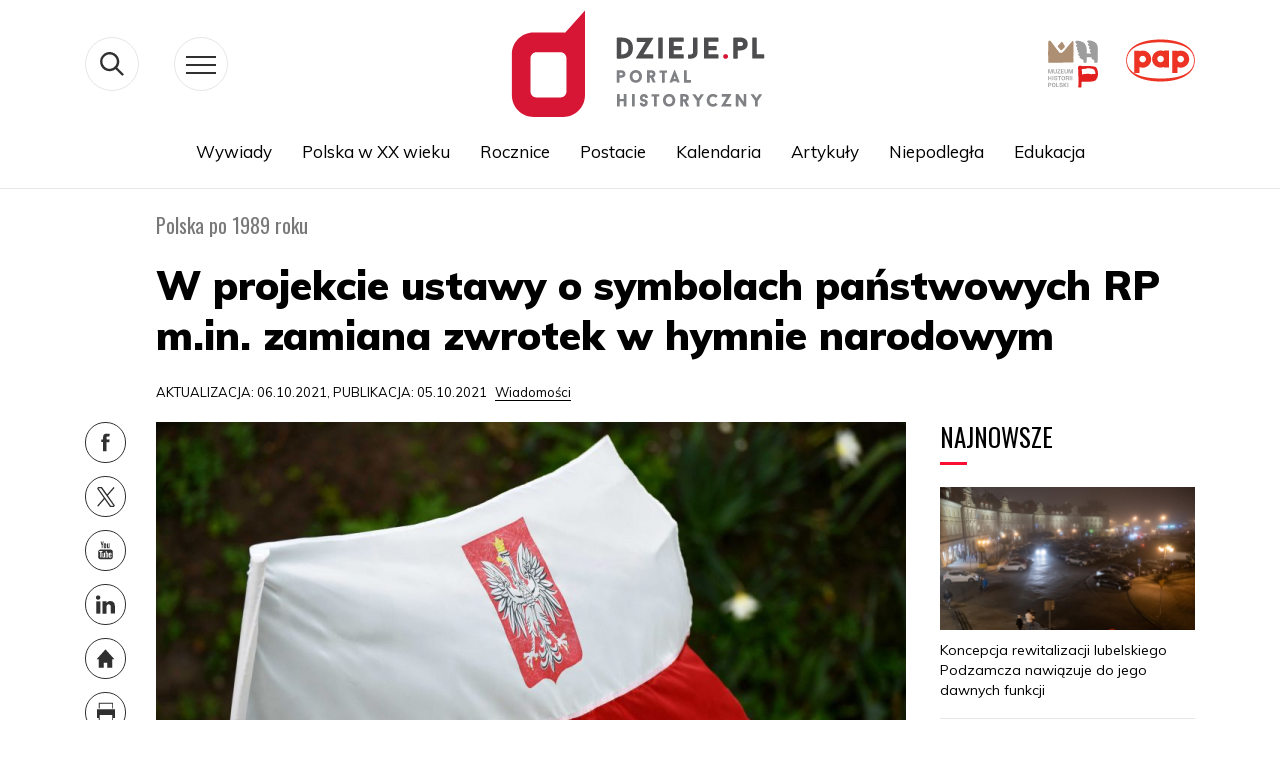

--- FILE ---
content_type: text/html; charset=UTF-8
request_url: https://dzieje.pl/wiadomosci/w-projekcie-ustawy-o-symbolach-panstwowych-rp-min-zamiana-zwrotek-w-hymnie-narodowym
body_size: 62809
content:
<!DOCTYPE html>
<html lang="pl" dir="ltr" prefix="content: http://purl.org/rss/1.0/modules/content/  dc: http://purl.org/dc/terms/  foaf: http://xmlns.com/foaf/0.1/  og: http://ogp.me/ns#  rdfs: http://www.w3.org/2000/01/rdf-schema#  schema: http://schema.org/  sioc: http://rdfs.org/sioc/ns#  sioct: http://rdfs.org/sioc/types#  skos: http://www.w3.org/2004/02/skos/core#  xsd: http://www.w3.org/2001/XMLSchema# ">
  <head>
    <meta charset="utf-8" />
<meta name="description" content="Uporządkowanie stanu prawnego dot. wykorzystywania symboli państwowych – flagi i godła RP, a także modyfikację tekstu hymnu Polski – polegającą na zamianie kolejności drugiej i trzeciej zwrotki – zakłada przygotowany przez MKDNiS projekt ustawy, który opublikowano na stronach RCL." />
<meta property="og:site_name" content="dzieje.pl" />
<meta property="og:type" content="article" />
<meta property="og:url" content="https://dzieje.pl/wiadomosci/w-projekcie-ustawy-o-symbolach-panstwowych-rp-min-zamiana-zwrotek-w-hymnie-narodowym" />
<meta property="og:title" content="W projekcie ustawy o symbolach państwowych RP m.in. zamiana zwrotek w hymnie narodowym" />
<meta property="og:description" content="Uporządkowanie stanu prawnego dot. wykorzystywania symboli państwowych – flagi i godła RP, a także modyfikację tekstu hymnu Polski – polegającą na zamianie kolejności drugiej i trzeciej zwrotki – zakłada przygotowany przez MKDNiS projekt ustawy, który opublikowano na stronach RCL." />
<meta property="og:image" content="https://dzieje.pl/sites/default/files/styles/image_crop/public/202110/flaga%20polski.jpg?h=eb9b6ade&amp;itok=q7u1RpO0" />
<meta name="MobileOptimized" content="width" />
<meta name="HandheldFriendly" content="true" />
<meta name="viewport" content="width=device-width, initial-scale=1, shrink-to-fit=no" />
<meta http-equiv="x-ua-compatible" content="ie=edge" />
<link rel="shortcut icon" href="/themes/dzieje/favicon.ico" type="image/vnd.microsoft.icon" />
<link rel="canonical" href="https://dzieje.pl/wiadomosci/w-projekcie-ustawy-o-symbolach-panstwowych-rp-min-zamiana-zwrotek-w-hymnie-narodowym" />
<link rel="shortlink" href="https://dzieje.pl/node/131506" />
<link rel="revision" href="https://dzieje.pl/wiadomosci/w-projekcie-ustawy-o-symbolach-panstwowych-rp-min-zamiana-zwrotek-w-hymnie-narodowym" />

    <title>W projekcie ustawy o symbolach państwowych RP m.in. zamiana zwrotek w hymnie narodowym | dzieje.pl - Historia Polski</title>
      <link href="https://fonts.googleapis.com/css?family=Muli:300,400,700,900&display=swap&subset=latin-ext"
            rel="stylesheet">
      <link href="https://fonts.googleapis.com/css?family=Oswald:400,600,700&display=swap&subset=latin-ext" rel="stylesheet">
    <link rel="stylesheet" media="all" href="/sites/default/files/css/css_8QkriiB3Um1O0S4DeF6M6MR5X-XPwmwOM4XVnW4E0h4.css" />
<link rel="stylesheet" media="all" href="/sites/default/files/css/css_L-4uNQfEa19zFmU1y-U9wVxaO64Uv0i3NLI2yHq6Omw.css" />
<link rel="stylesheet" media="print" href="/sites/default/files/css/css_Y4H_4BqmgyCtG7E7YdseTs2qvy9C34c51kBamDdgark.css" />
<link rel="stylesheet" media="all" href="/sites/default/files/css/css_8ZVzhr4ioJ4zEuf3m-dNNRlQzwnlPXmrCU1UaRtH3Hw.css" />

    
<!--[if lte IE 8]>
<script src="/sites/default/files/js/js_VtafjXmRvoUgAzqzYTA3Wrjkx9wcWhjP0G4ZnnqRamA.js"></script>
<![endif]-->

      <!-- Google tag (gtag.js) -->
      <script async src="https://www.googletagmanager.com/gtag/js?id=G-H6TQPPH3XE"></script>
      <script>
        window.dataLayer = window.dataLayer || [];
        function gtag(){dataLayer.push(arguments);}
        gtag('js', new Date());

        gtag('config', 'G-H6TQPPH3XE');
      </script>

  </head>
  <body class="layout-no-sidebars page-node-131506 path-node node--type-article">
    <a href="#main-content" class="visually-hidden focusable skip-link">
      Przejdź do treści
    </a>
    
      <div class="dialog-off-canvas-main-canvas" data-off-canvas-main-canvas>
    <svg style="display:none" xmlns="http://www.w3.org/2000/svg">
  <symbol id="widget" viewBox="0 0 83 114">
    <style type="text/css">
      .st0_widget {
        fill: #323232;
      }

      .st1_widget {
        fill: #E7E7E7;
      }

      .st2_widget {
        fill: #FA0F33;
      }
    </style>
    <g>
      <g>
        <polygon class="st0_widget" points="8.7,110.4 7.3,102.5 6.2,102.5 4.7,110.3 3.5,102.5 2.3,102.5 4.1,113.4 5.2,113.4 6.7,105.3
                8.3,113.4 9.4,113.4 11.1,102.5 9.9,102.5 		"></polygon>
        <polygon class="st0_widget" points="20.9,102.5 19.5,102.5 18,106.3 16.3,102.5 14.9,102.5 17.1,107.7 14.9,113.4 16.3,113.4 17.8,109.3
                19.6,113.4 21,113.4 18.6,107.8 		"></polygon>
        <polygon class="st0_widget" points="27.8,102.5 26.4,102.5 24.9,106.3 23.2,102.5 21.8,102.5 24.1,107.7 21.8,113.4 23.2,113.4
                24.7,109.3 26.5,113.4 27.9,113.4 25.5,107.8 		"></polygon>
        <polygon class="st0_widget" points="38.1,110.4 36.6,102.5 35.6,102.5 34.1,110.3 32.9,102.5 31.7,102.5 33.4,113.4 34.6,113.4
                36.1,105.3 37.7,113.4 38.8,113.4 40.5,102.5 39.3,102.5 		"></polygon>
        <rect x="41.8" y="102.5" class="st0" width="1.5" height="10.9"></rect>
        <polygon class="st0_widget" points="46.4,108.3 48.6,108.3 48.6,107.2 46.4,107.2 46.4,103.6 49.1,103.6 49.1,102.5 44.9,102.5
                44.9,113.4 49.1,113.4 49.1,112.3 46.4,112.3 		"></polygon>
        <polygon class="st0_widget" points="55.8,102.5 54.4,102.5 51.9,107.6 51.9,102.5 50.4,102.5 50.4,113.4 51.9,113.4 51.9,109.5
                52.6,108.3 54.7,113.4 56.2,113.4 53.7,107.3 		"></polygon>
        <path class="st0_widget" d="M61.3,102.5v7.3c0,0.8-0.1,1.5-0.3,1.9s-0.6,0.6-1.2,0.6s-1-0.2-1.2-0.6s-0.3-1.1-0.3-1.9v-7.3H57v7.2
                c0,0.8,0.1,1.5,0.2,2.1c0.2,0.5,0.5,1,0.9,1.3c0.4,0.3,1,0.5,1.8,0.5s1.4-0.2,1.8-0.5s0.7-0.7,0.9-1.3c0.2-0.5,0.2-1.2,0.2-2.1
                v-7.2H61.3z"></path>
      </g>
      <polygon class="st1_widget" points="82.5,8.6 80.2,0.5 70.9,1.3 67.9,7.1 63.7,9.2 59.5,18 56.2,18.3 51.9,15.1 49.6,18 50.8,21.7
            41.9,26.1 29.3,23.4 29.3,21.2 27.9,18 28.5,14.7 28,13.1 30.4,13.9 31.5,11.7 27,10.2 24.4,11.1 19.6,19 20,22.6 11.6,29.2
            10.8,37.3 25.4,51 23.4,58 36.2,66.5 37.3,64.3 52.8,68.2 66.1,80.1 71.3,70.9 76.6,72 74.3,57.9 79.8,52.9 80.8,32.6 75.9,26.9
            "></polygon>
      <g>
        <path class="st2_widget" d="M7,81.2H2.7v17.2h2.4v-8H7c1.4,0,2.4-0.4,3.1-1.2c0.7-0.8,1.1-1.9,1.1-3.3c0-1.6-0.3-2.7-1-3.5
                C9.5,81.6,8.5,81.2,7,81.2z M8.7,87.7c-0.2,0.4-0.4,0.7-0.8,0.8c-0.4,0.2-0.9,0.2-1.6,0.2H5.1V83h1.1C7,83,7.6,83,8,83.2
                c0.4,0.2,0.6,0.5,0.8,0.9C8.9,84.5,9,85.1,9,86C9,86.7,8.9,87.3,8.7,87.7z"></path>
        <path class="st2_widget" d="M17.6,81.1c-1.7,0-2.9,0.5-3.6,1.4c-0.7,0.9-1.1,2.3-1.1,4.1v6.5c0,1.8,0.4,3.2,1.1,4.2
                c0.7,1,1.9,1.4,3.6,1.4c1.7,0,2.9-0.5,3.6-1.4c0.7-1,1.1-2.3,1.1-4.1v-6.5c0-1.8-0.4-3.1-1.1-4C20.5,81.6,19.3,81.1,17.6,81.1z
                 M19.9,93.6c0,1.1-0.2,1.9-0.5,2.4s-0.9,0.8-1.8,0.8c-0.9,0-1.5-0.3-1.8-0.8s-0.5-1.3-0.5-2.4V86c0-1,0.2-1.8,0.5-2.3
                s0.9-0.8,1.8-0.8c0.9,0,1.5,0.3,1.8,0.8s0.5,1.3,0.5,2.3V93.6z"></path>
        <polygon class="st2_widget" points="26.9,81.2 24.5,81.2 24.5,98.4 31.3,98.4 31.3,96.7 26.9,96.7 		">
        </polygon>
        <path class="st2_widget" d="M38.7,89.7l-2.9-2.5c-0.4-0.4-0.7-0.7-0.9-1.1c-0.2-0.3-0.3-0.8-0.3-1.3c0-0.6,0.2-1.1,0.5-1.4
                c0.3-0.3,0.8-0.5,1.4-0.5c0.8,0,1.4,0.3,1.7,0.8c0.3,0.5,0.5,1.3,0.6,2.3l2-0.6c-0.1-1.5-0.6-2.6-1.3-3.4
                c-0.7-0.7-1.7-1.1-3.1-1.1c-1.2,0-2.2,0.3-3,1c-0.7,0.7-1.1,1.7-1.1,2.9c0,0.8,0.1,1.6,0.4,2.2c0.3,0.6,0.7,1.1,1.3,1.6l2.9,2.5
                c0.7,0.6,1.1,1.1,1.4,1.6c0.3,0.5,0.4,1.1,0.4,1.8c0,0.7-0.2,1.2-0.5,1.5s-0.8,0.5-1.4,0.5c-0.8,0-1.4-0.3-1.8-1
                c-0.4-0.7-0.6-1.6-0.6-2.7l-2.1,0.6c0.1,1.6,0.5,2.8,1.3,3.7c0.8,0.9,1.9,1.3,3.3,1.3c1.2,0,2.2-0.4,3-1.1c0.8-0.7,1.1-1.7,1.1-3
                c0-1-0.2-1.9-0.7-2.7C40,91.1,39.4,90.4,38.7,89.7z"></path>
        <polygon class="st2_widget" points="51.6,81.2 49.4,81.2 45.4,89.4 45.4,81.2 43,81.2 43,98.4 45.4,98.4 45.4,92.4 46.5,90.4 49.8,98.4
                52.2,98.4 48.2,88.8 		"></polygon>
        <path class="st2_widget"
              d="M59.3,81.2H57l-3.7,17.2h2.3l0.8-4.3h3.5l0.8,4.3H63L59.3,81.2z M56.8,92.4l1.4-7.8l1.4,7.8H56.8z">
        </path>
        <path class="st2_widget" d="M36.2,66.5l1.1-2.1l16.5,4.1l-2.2-6.6l8-11.9l-3-31.4l-4.3-3.2l-23.8-1L28,13.1l2.5,0.8l1.1-2.2L27,10.2
                L1.5,18.4L0.5,30l3,2l1,17.1l8.9,4L13,54.8l4.9,1.6l0.4-2l5.2,2.6v1L36.2,66.5z M17.7,53l-0.5,2.1l-3-1l0.4-1.7l-9.1-4l-1-16.9
                l-3-2l0.9-10.4L27,11.3l3.1,1l-0.2,0.4l-3.5-1.2l1.2,3.7l24.2,1l3.7,2.8l3,30.6l-8,12.1l1.8,5.4l-15.5-3.9L35.8,65l-11.3-7.5v-1
                L17.7,53z"></path>
      </g>
    </g>
  </symbol>
</svg>
<svg style="display:none" xmlns="http://www.w3.org/2000/svg">
  <symbol id="arrowDown" viewBox="0 0 19 10">
    <g xmlns="http://www.w3.org/2000/svg">
      <polygon fill="#3b3b3b" points="9.5,10 0.3,0.7 1,0 9.5,8.6 18,0 18.7,0.7  "/>
    </g>
  </symbol>
</svg>
<svg style="display: none;">
  <symbol class="fb" viewBox="0 0 54 54" id="fb">
    <g>
      <path d="M28.4,21.7v-1.3V20c0-1,0.9-1.3,1.9-1.3c1,0,2,0.3,2,0.3l0.6-3.8c0,0-1.3-0.5-4.5-0.5c-2,0-3.1,0.7-3.9,1.8
           c-0.8,1-0.8,2.7-0.8,3.8v0.2v1.1v1.1h-2.5v3.7h2.5v12.7h4.8V26.5h3.8l0.3-3.7h-4V21.7z"/>
    </g>
  </symbol>
</svg>


<svg style="display:none" xmlns="http://www.w3.org/2000/svg">
  <symbol id="pap_303030" viewBox="0 0 199 90">
    <g>
      <path fill="#303030" d="M149.3,30.6c0-20.8-22.3-30.5-49.8-30.5c-27.2,0-49.8,9.7-49.8,30.5c0,20.8,22.4,30.5,49.8,30.5
            C126.8,61.1,149.3,51.4,149.3,30.6z M50.8,30.6C50.9,11.2,72.6,4.1,99.5,4.2c26.9,0.2,48.6,7,48.7,26.3c0.1,19.4-22,26.4-48.7,26.2
            C72.8,56.6,50.7,50,50.8,30.6z"/>
      <path fill="#303030" d="M124,40c1.5,0.6,3.1,1,4.8,1c6.8,0,12.4-5.6,12.4-12.4c0-6.9-5.6-12.5-12.4-12.5c-1.7,0-3.3,0.3-4.8,1v-0.9
            h-7.6v32.4h7.6V40z M128.8,23.8c2.6,0,4.8,2.2,4.8,4.8c0,2.6-2.1,4.8-4.8,4.8c-2.7,0-4.8-2.2-4.8-4.8C124,26,126.1,23.8,128.8,23.8
            z"/>
      <path fill="#303030" d="M73.7,16.2c-1.7,0-3.3,0.3-4.8,1v-0.9h-7.6v32.4h7.6V40c1.5,0.6,3.1,1,4.8,1c6.8,0,12.4-5.6,12.4-12.4
            C86.1,21.8,80.5,16.2,73.7,16.2z M73.7,33.4c-2.6,0-4.8-2.2-4.8-4.8c0-2.6,2.2-4.8,4.8-4.8s4.8,2.2,4.8,4.8
            C78.4,31.2,76.3,33.4,73.7,33.4z"/>
      <path fill="#303030" d="M104.4,39.9v0.9h7.6c0-8.2,0-16.4,0-24.6h-7.6V17c-1.5-0.6-3.1-0.9-4.8-0.9c-6.8,0-12.4,5.6-12.4,12.4
            c0,6.8,5.6,12.4,12.4,12.4C101.3,40.9,102.9,40.6,104.4,39.9z M94.8,28.5c0-2.6,2.2-4.8,4.8-4.8c2.6,0,4.8,2.2,4.8,4.8
            c0,2.6-2.1,4.8-4.8,4.8C96.9,33.3,94.8,31.2,94.8,28.5z"/>
      <path fill="#303030"
            d="M14.3,76.4c-3.9,0-6.2,2.2-6.2,5.8c0,3.5,2.1,5.4,6,5.4c3.7,0,6-2.2,6-5.6C20.1,78.4,18.1,76.4,14.3,76.4z
             M14.1,86.7c-2.1,0-3.5-1.7-3.5-4.7c0-3,1.3-4.7,3.5-4.7c2.1,0,3.4,1.7,3.4,4.7C17.6,85,16.2,86.7,14.1,86.7z"/>
      <path fill="#303030"
            d="M43.9,87.4c0.1,0,0.3,0,0.4,0C44.2,87.3,44.1,87.3,43.9,87.4C43.9,87.3,43.9,87.3,43.9,87.4z"/>
      <path fill="#303030" d="M31.3,80.6c-1.1-0.6-1.7-1-1.7-1.8c0-0.8,0.6-1.4,1.6-1.4c1,0,1.8,0.6,2.1,1.5h0.2c0.1-0.5,0.3-1.1,0.5-1.7
            c-0.7-0.5-1.6-0.7-2.5-0.7c-2.3,0-3.7,1.4-3.7,3.2c0,1.8,1,2.4,3,3.5c1.1,0.6,1.8,1,1.8,1.9c0,0.9-0.7,1.6-1.8,1.6
            c-1.2,0-2-0.7-2.3-1.9h-0.2c-0.2,0.8-0.3,1.5-0.5,2.1c0,0,0,0.1,0,0.1c0.7,0.5,1.6,0.7,2.8,0.7c2.5,0,4-1.4,4-3.6
            c0-0.9-0.3-1.5-0.8-2.1C33.2,81.4,32.3,81.1,31.3,80.6z"/>
      <path fill="#303030" d="M40.3,81.1c1.4-1.5,2.8-3,4.2-4.5c-0.3,0-0.7,0.1-1,0.1c-0.3,0-0.7,0-1-0.1c-1.4,1.9-2.7,3.5-4.1,4.9v-2.4
            c0-0.8,0-1.7,0.1-2.5c-0.4,0.1-0.9,0.1-1.3,0.1c-0.4,0-0.9,0-1.3-0.1c0.1,1.6,0.2,3.4,0.2,5.4c0,1.9,0,3.7-0.2,5.4
            c0.4,0,0.9-0.1,1.3-0.1c0.4,0,0.9,0,1.3,0.1c-0.1-0.8-0.1-1.6-0.1-2.4v-2.5c1,1.5,2.1,3.1,3.2,4.8c0.5,0,1-0.1,1.5-0.1
            c0.2,0,0.4,0,0.6,0c0.1-0.2,0.2-0.5,0.3-0.7L40.3,81.1z"/>
      <path fill="#303030" d="M49,76.4c-0.2,0-0.4,0-0.6,0c-1.2,3.5-2.6,6.9-4.1,10.2l0.5,0.7c0.2,0,0.4,0,0.6,0c0.4-1,0.7-2,1.1-3.2
            c0.6,0,1.2,0,1.9,0c0.6,0,1.2,0,1.9,0c0.3,1,0.7,2,1,3.2c0.5,0,0.9-0.1,1.4-0.1c0.5,0,0.9,0,1.4,0.1c-1.6-3.8-3.1-7.4-4.4-11
            C49.4,76.4,49.2,76.4,49,76.4z M48.3,83.2c-0.5,0-0.9,0-1.4,0c0.4-1.2,0.9-2.4,1.4-3.6c0.5,1.2,1,2.4,1.4,3.6
            C49.3,83.2,48.8,83.2,48.3,83.2z"/>
      <path fill="#303030" d="M3.8,76.6c-1,0-1.9,0.1-2.6,0.1c-0.3,0-0.7,0-1.1-0.1C0.2,78.2,0.3,80,0.3,82c0,1.9,0,3.7-0.2,5.4
            c0.4,0,0.9-0.1,1.3-0.1c0.4,0,0.9,0,1.3,0.1c-0.1-1.3-0.2-2.1-0.2-2.4v-2.3c0.2,0,0.3,0,0.5,0c2.9,0,4.4-1.1,4.4-3.3
            C7.5,77.4,6.3,76.6,3.8,76.6z M2.5,81.8v-2.6c0-0.6,0-1.2,0.1-1.8c0.2,0,0.3,0,0.5,0c1.2,0,1.8,0.7,1.8,2
            C4.9,81.2,4.2,81.8,2.5,81.8z"/>
      <path fill="#303030" d="M27.6,86.7C27.6,86.7,27.6,86.7,27.6,86.7c0-0.3,0-0.5,0-0.7c-1.3,0.1-2.5,0.2-3.6,0.2
            c-0.1-1.1-0.1-2.6-0.1-4.3c0-2,0-3.8,0.2-5.4c-0.4,0.1-0.9,0.1-1.3,0.1s-0.9,0-1.3-0.1c0.1,1.6,0.2,3.4,0.2,5.4
            c0,1.8,0,3.6-0.2,5.4c1-0.1,2-0.1,2.9-0.1c1,0,2.1,0,3.3,0.1C27.7,87.2,27.7,87,27.6,86.7C27.6,86.8,27.6,86.8,27.6,86.7
            C27.6,86.8,27.6,86.8,27.6,86.7z"/>
      <path fill="#303030"
            d="M44.3,87.3c0.2,0,0.3,0,0.5,0l0,0c0,0-0.1,0-0.1,0C44.6,87.3,44.4,87.3,44.3,87.3z"/>
      <path fill="#303030" d="M97,76.6c-0.2,0.1-0.5,0.1-0.7,0.1c-0.2,0-0.4,0-0.7-0.1c0,3.1,0.1,4.9,0.1,5.4v1.9c-2.3-2.4-4.5-4.8-6.6-7.2
            c-0.3,0-0.6,0.1-0.9,0.1c-0.3,0-0.6,0-0.9-0.1c0.1,1.6,0.2,3.5,0.2,5.5c0,1.9,0,3.6-0.2,5.3c0.2,0,0.5-0.1,0.7-0.1
            c0.2,0,0.4,0,0.7,0.1c0-1.7,0-2.7,0-3v-4.6c2.4,2.5,4.7,5,6.9,7.6c0.2,0,0.5-0.1,0.7-0.1c0.2,0,0.5,0,0.7,0.1
            c-0.1-1-0.1-2.1-0.1-3.3v-0.9C96.8,79.9,96.9,77.7,97,76.6z"/>
      <path fill="#303030" d="M149.5,76.4c-0.2,0-0.4,0-0.6,0c-1.3,3.5-2.7,7-4.2,10.5l0.3,0.5c0.1,0,0.1,0,0.2,0c0.2,0,0.5,0,0.7,0
            c0.4-1,0.7-2,1.1-3.2c0.6,0,1.2,0,1.9,0c0.6,0,1.2,0,1.9,0c0.3,1,0.7,2,1.1,3.2c0.5,0,0.9-0.1,1.4-0.1c0.5,0,0.9,0,1.4,0.1
            c-1.6-3.8-3.1-7.4-4.4-11C149.9,76.4,149.7,76.4,149.5,76.4z M148.8,83.2c-0.5,0-0.9,0-1.4,0c0.4-1.2,0.9-2.4,1.4-3.6
            c0.5,1.2,1,2.4,1.4,3.6C149.7,83.2,149.3,83.2,148.8,83.2z"/>
      <path fill="#303030"
            d="M144.4,87.4c0.1,0,0.2,0,0.3,0C144.6,87.3,144.5,87.3,144.4,87.4C144.4,87.3,144.4,87.4,144.4,87.4z"/>
      <path fill="#303030" d="M62.6,76.4c-0.2,0-0.4,0-0.6,0c-1.3,3.7-2.8,7.4-4.4,11c0.3,0,0.5,0,0.8,0c0.2,0,0.5,0,0.7,0
            c0.4-1,0.7-2,1.1-3.2c0.6,0,1.2,0,1.9,0c0.6,0,1.2,0,1.9,0c0.3,1,0.7,2,1.1,3.2c0.5,0,0.9-0.1,1.4-0.1c0.5,0,0.9,0,1.4,0.1
            c-1.6-3.8-3.1-7.4-4.4-11C63,76.4,62.8,76.4,62.6,76.4z M61.9,83.2c-0.5,0-0.9,0-1.4,0c0.4-1.2,0.9-2.4,1.4-3.6
            c0.5,1.2,1,2.4,1.4,3.6C62.9,83.2,62.4,83.2,61.9,83.2z"/>
      <path fill="#303030" d="M158.2,80.6c-1.1-0.6-1.7-1-1.7-1.8c0-0.8,0.6-1.4,1.6-1.4c1,0,1.8,0.6,2.1,1.5h0.2c0.1-0.5,0.3-1.1,0.5-1.7
            c-0.7-0.5-1.6-0.7-2.5-0.7c-2.3,0-3.7,1.4-3.7,3.2c0,1.8,1,2.4,3,3.5c1.1,0.6,1.8,1,1.8,1.9c0,0.9-0.7,1.6-1.8,1.6
            c-1.2,0-2-0.7-2.3-1.9h-0.2c-0.2,0.8-0.3,1.5-0.5,2.2c0.7,0.5,1.6,0.7,2.8,0.7c2.5,0,4-1.4,4-3.6c0-0.9-0.3-1.5-0.8-2.1
            C160.1,81.4,159.3,81.1,158.2,80.6z"/>
      <path fill="#303030" d="M194.5,76.4c-0.2,0-0.4,0-0.6,0c-0.2,0-0.4,0-0.6,0c-1.3,3.7-2.8,7.4-4.4,11c0.3,0,0.5,0,0.7,0
            c0.2,0,0.5,0,0.7,0c0.4-1,0.7-2,1.1-3.2c0.6,0,1.2,0,1.9,0c0.6,0,1.2,0,1.9,0c0.3,1,0.7,2,1,3.2c0.5,0,0.9-0.1,1.4-0.1
            c0.5,0,0.9,0,1.4,0.1C197.3,83.6,195.8,79.9,194.5,76.4z M193.3,83.2c-0.5,0-0.9,0-1.4,0c0.4-1.2,0.9-2.4,1.4-3.6
            c0.5,1.2,1,2.4,1.4,3.6C194.2,83.2,193.7,83.2,193.3,83.2z"/>
      <path fill="#303030" d="M189.2,76.7c-0.3,0-0.5,0-0.7-0.1c-0.6,2.6-1.4,5.1-2.3,7.8c-0.9-2.6-1.8-5.2-2.6-7.8c-0.3,0-0.5,0.1-0.8,0.1
            c-0.3,0-0.5,0-0.8-0.1c-0.9,2.8-1.8,5.4-2.7,7.9c-0.8-2.6-1.5-5.2-2.1-7.9c-0.4,0-0.9,0.1-1.3,0.1c-0.5,0-0.9,0-1.4-0.1
            c1.3,3.6,2.4,7.2,3.3,10.8c0.3,0,0.5-0.1,0.8-0.1c0.3,0,0.5,0,0.8,0.1c0.9-2.7,1.8-5.3,2.7-7.6c0.9,2.6,1.8,5.1,2.6,7.6
            c0.3,0,0.6-0.1,0.8-0.1c0.3,0,0.6,0,0.8,0.1c1.3-4,2.5-7.5,3.6-10.8C189.7,76.6,189.5,76.7,189.2,76.7z"/>
      <path fill="#303030"
            d="M168.5,76.4c-3.9,0-6.2,2.2-6.2,5.8c0,3.5,2.1,5.4,6,5.4c3.7,0,6-2.2,6-5.6C174.3,78.4,172.3,76.4,168.5,76.4z
             M168.3,86.7c-2.1,0-3.5-1.7-3.5-4.7c0-3,1.3-4.7,3.5-4.7c2.1,0,3.4,1.7,3.4,4.7C171.8,85,170.4,86.7,168.3,86.7z"/>
      <path fill="#303030" d="M141.4,82c1.7-0.4,2.6-1.3,2.6-2.8c0-1.8-1.3-2.7-3.8-2.7c-1.5,0-2.4,0.1-2.8,0.1c-0.2,0-0.5,0-0.9,0
            c0.2,1.7,0.2,3.5,0.2,5.4c0,1.8,0,3.6-0.2,5.4c0.5,0,0.9-0.1,1.3-0.1c0.4,0,0.9,0,1.3,0.1c-0.1-1-0.1-2-0.1-3v-2.1
            c1.2,1.8,2.3,3.5,3.2,5.1c0.5,0,1-0.1,1.4-0.1c0.3,0,0.6,0,0.9,0c0.1-0.2,0.1-0.3,0.2-0.5L141.4,82z M139,81.7L139,81.7l-0.1-2.3
            c0-0.6,0-1.3,0-1.9c0.1,0,0.2,0,0.4,0c1.5,0,2.2,0.6,2.2,2C141.5,81.1,140.7,81.7,139,81.7z"/>
      <path fill="#303030" d="M85.9,86c-1.4,0.1-2.6,0.2-3.6,0.2c-0.1-0.5-0.1-1.2-0.1-2.1v-1.9c1,0,2.2,0.1,3.6,0.1c0-0.2-0.1-0.5-0.1-0.7
            c0-0.2,0-0.5,0.1-0.7c-1.1,0-2.3,0.1-3.6,0.1v-1.8c0-0.5,0-1,0-1.6c1,0,2.1,0.1,3.6,0.2c0-0.2-0.1-0.4-0.1-0.7c0-0.2,0-0.5,0.1-0.7
            c-0.9,0-1.9,0.1-2.9,0.1c-1,0-2.1,0-3.2-0.1c0.2,1.4,0.2,2.9,0.2,4.6V82c0,2,0,3.8-0.2,5.4c0.8-0.1,1.5-0.1,2.3-0.1
            c0.8,0,2.1,0,3.9,0.1c0-0.3-0.1-0.5-0.1-0.8C85.8,86.4,85.8,86.2,85.9,86z"/>
      <path fill="#303030" d="M107.9,85.5l-0.2,0c-0.9,0.8-2.1,1.2-3.1,1.2c-2.5,0-3.8-1.7-3.8-4.8c0-2.9,1.4-4.5,3.6-4.5
            c1.5,0,2.6,0.7,2.9,1.8l0.2,0c0.1-0.6,0.2-1.3,0.4-1.9c-1.2-0.5-2.3-0.8-3.5-0.8c-3.8,0-6.2,2.2-6.2,5.6c0,3.5,2.2,5.6,5.9,5.6
            c1.2,0,2.3-0.2,3.3-0.7L107.9,85.5z"/>
      <path fill="#303030" d="M77,82.6c-0.4,0-0.9,0-1.3-0.1c0.1,0.8,0.1,1.6,0.1,2.3c0,0.5,0,1,0,1.5c-0.6,0.3-1.2,0.4-1.8,0.4
            c-2.4,0-3.8-1.6-3.8-4.7c0-3,1.4-4.7,3.8-4.7c1.6,0,2.7,0.6,3.4,1.9h0.1c0.1-0.6,0.3-1.2,0.5-1.9c-1.1-0.7-2.5-1-4.1-1
            c-4,0-6.3,2.2-6.3,5.6c0,3.4,2.1,5.6,5.7,5.6c1.5,0,3.1-0.3,4.8-0.7c0-0.6,0-1.2,0-1.9c0-0.8,0-1.7,0.1-2.5
            C77.8,82.5,77.4,82.6,77,82.6z"/>
      <path fill="#303030" d="M117.9,76.4c-0.2,0-0.4,0-0.6,0c-1.3,3.7-2.8,7.4-4.4,11c0.3,0,0.5,0,0.7,0c0.2,0,0.5,0,0.7,0
            c0.4-1,0.7-2,1.1-3.2c0.6,0,1.2,0,1.9,0c0.6,0,1.2,0,1.9,0c0.3,1,0.7,2,1.1,3.2c0.5,0,0.9-0.1,1.4-0.1c0.5,0,0.9,0,1.4,0.1
            c-1.6-3.8-3.1-7.4-4.4-11C118.3,76.4,118.1,76.4,117.9,76.4z M117.2,83.2c-0.5,0-0.9,0-1.4,0c0.4-1.2,0.9-2.4,1.4-3.6
            c0.5,1.2,1,2.4,1.4,3.6C118.2,83.2,117.7,83.2,117.2,83.2z"/>
      <path fill="#303030" d="M131.6,76.6c-1,0-1.9,0.1-2.6,0.1c-0.3,0-0.7,0-1.1-0.1c0.1,1.6,0.2,3.4,0.2,5.4c0,1.9,0,3.7-0.2,5.4
            c0.4,0,0.9-0.1,1.3-0.1c0.4,0,0.9,0,1.3,0.1c-0.1-1.3-0.2-2.1-0.2-2.4v-2.3c0.2,0,0.4,0,0.5,0c2.9,0,4.4-1.1,4.4-3.3
            C135.2,77.4,134,76.6,131.6,76.6z M130.2,81.8v-2.6c0-0.6,0-1.2,0.1-1.8c0.2,0,0.3,0,0.5,0c1.2,0,1.8,0.7,1.8,2
            C132.7,81.2,132,81.8,130.2,81.8z"/>
      <path fill="#303030" d="M145,87.4L145,87.4c-0.1,0-0.2,0-0.3,0C144.7,87.4,144.9,87.4,145,87.4z"/>
      <path fill="#303030" d="M110.6,76.7c-0.4,0-0.9,0-1.3-0.1c0.1,3,0.2,5.8,0.2,8.4c0,1.9,0,3-0.4,3.5c-0.3,0.5-0.8,0.7-1.7,0.7h-0.1
            l0.1,0.6c0.3,0,0.4,0,0.6,0c1.1,0,2.1-0.4,2.7-0.9c0.9-0.9,1.1-2,1.1-3.6c0-0.9,0-2,0-3.2c0-2,0-3.9,0.2-5.6
            C111.5,76.6,111,76.7,110.6,76.7z"/>
    </g>
  </symbol>
</svg>


<svg style="display: none;">
  <symbol class="yt" viewBox="0 0 54 54" id="yt">

    <g>
      <g>
        <path d="M34.1,25.7c-4.7-0.1-9.5-0.1-14.2,0c-1.6,0-3,1.4-3,3v7.4c0,1.6,1.3,3,3,3c4.7,0.1,9.5,0.1,14.2,0
           c1.6,0,3-1.4,3-3v-7.4C37.1,27.1,35.8,25.7,34.1,25.7z M21.3,36.8h-1.4v-7.7h-1.4v-1.3h4.2v1.3h-1.4V36.8z M26.2,33.6v3.2H25v-0.7
           c0,0-0.1,0.1-0.1,0.1c-0.3,0.3-0.6,0.5-0.9,0.7c-0.2,0.1-0.4,0.1-0.6,0.1c-0.3,0-0.4-0.2-0.5-0.4c-0.1-0.2-0.1-0.5-0.1-0.7
           c0-0.9,0-5.6,0-5.6h1.2c0,0,0,3.4,0,5c0,0.1,0,0.2,0,0.3c0,0.2,0.2,0.3,0.4,0.2c0.2-0.1,0.4-0.3,0.6-0.5c0,0,0-0.1,0-0.1v-5l1.2,0
           C26.2,30.1,26.2,32.5,26.2,33.6z M30.8,36.2c-0.2,0.5-0.5,0.7-1,0.7c-0.4,0-0.8-0.2-1-0.5c0,0-0.1-0.1-0.1-0.1v0.5h-1.2v-9h1.2
           c0,1,0,3,0,3s0.1-0.1,0.1-0.2c0.2-0.2,0.4-0.4,0.7-0.4c0.5-0.1,1,0,1.3,0.6c0.2,0.3,0.2,0.7,0.2,1c0,1.3,0,2.5,0,3.8
           C30.9,35.7,30.9,36,30.8,36.2z M33.6,35.9c0.3,0,0.5-0.2,0.5-0.5v-0.9h1.2c0,0,0,1-0.1,1.5c-0.2,0.6-0.6,1-1.3,1.1
           c-0.4,0.1-0.8,0-1.2-0.1c-0.5-0.2-0.8-0.6-0.9-1.2c-0.1-0.2-0.1-0.5-0.1-0.8c0-1,0-2,0-3c0-0.5,0.1-1,0.5-1.4
           c0.4-0.5,0.9-0.6,1.5-0.6c0.2,0,0.4,0,0.5,0.1c0.6,0.2,0.9,0.6,1,1.2c0,0.2,0.1,0.4,0.1,0.7c0,0.5,0,1.7,0,1.7h-2.3v1.7
           C33.1,35.6,33.3,35.9,33.6,35.9z"/>
        <path d="M29.6,31.7c0-0.1,0-0.3-0.1-0.4c-0.1-0.2-0.2-0.2-0.4-0.2c-0.2,0-0.4,0.1-0.5,0.2c-0.1,0-0.1,0.1-0.1,0.1v0
           l0,0l0,4v0.1v0c0,0,0,0,0,0.1c0.1,0.1,0.3,0.2,0.4,0.3c0.3,0.1,0.5-0.1,0.5-0.3c0-0.1,0-0.1,0-0.2v0l0,0
           C29.6,34.1,29.6,32.9,29.6,31.7z"/>
        <path d="M34.2,31.7c0-0.3-0.2-0.5-0.5-0.5c-0.3,0-0.5,0.2-0.5,0.5v0.9h1.1V31.7z"/>
        <path d="M30.2,23.9c0.3-0.1,0.6-0.2,0.8-0.4c0.1-0.1,0.2-0.2,0.4-0.4l0,0.7h1.2l0-6.7h-1.2v5c0,0,0,0.1,0,0.1
           c-0.2,0.2-0.3,0.4-0.6,0.5c-0.2,0.1-0.4,0-0.4-0.2c0-0.1,0-0.1,0-0.2v-5.1h-1.2v5.7c0,0.2,0,0.3,0.1,0.5
           C29.4,23.8,29.8,24,30.2,23.9z"/>
        <path d="M21.7,20.1l0,3.7H23l0-3.7c0-0.1,0-0.1,0-0.2c0.5-1.6,1.6-5.2,1.6-5.2h-1.4c0,0-0.6,2.4-0.8,3.5h0
           c-0.3-1.1-0.8-3.5-0.8-3.5h-1.4c0,0,1.1,3.6,1.6,5.2C21.7,20,21.7,20.1,21.7,20.1z"/>
        <path d="M24.5,22.2c0,1,0.8,1.8,1.8,1.8s1.8-0.8,1.8-1.8v-3.5c0-1-0.8-1.8-1.8-1.8s-1.8,0.8-1.8,1.8V22.2z M25.8,18.7
           c0-0.3,0.2-0.5,0.5-0.5s0.5,0.2,0.5,0.5v3.6c0,0.3-0.2,0.5-0.5,0.5s-0.5-0.2-0.5-0.5V18.7z"/>
      </g>
    </g>
  </symbol>
</svg>

<svg style="display: none;">
  <symbol class="twitter" viewBox="0 0 300 300" id="twitter">
    <path d="M178.57 127.15 290.27 0h-26.46l-97.03 110.38L89.34 0H0l117.13 166.93L0 300.25h26.46l102.4-116.59 81.8 116.59h89.34M36.01 19.54H76.66l187.13 262.13h-40.66"/>

  </symbol>
</svg>

<svg style="display: none;">
  <symbol class="twitter-gray" viewBox="0 0 300 300" id="twitter-gray">
    <path class="st1_gray" d="M178.57 127.15 290.27 0h-26.46l-97.03 110.38L89.34 0H0l117.13 166.93L0 300.25h26.46l102.4-116.59 81.8 116.59h89.34M36.01 19.54H76.66l187.13 262.13h-40.66"/>
  </symbol>
</svg>

<svg style="display:none" xmlns="http://www.w3.org/2000/svg">
  <symbol id="fullHouse-gray" viewBox="0 0 17 16">
    <path class="st1_gray" d="M14,7v8.2c0,0.3-0.2,0.5-0.5,0.5h-10c-0.3,0-0.5-0.2-0.5-0.5V7L0.5,7l7.6-6.6c0.2-0.2,0.5-0.2,0.8,0L16.5,7
        L14,7z"></path>
  </symbol>
</svg>

<svg style="display: none;">
  <symbol class="fb-gray" viewBox="0 0 54 54" id="fb-gray">
    <g>
      <path class="st1_gray"
            d="M28.4,21.7v-1.3V20c0-1,0.9-1.3,1.9-1.3c1,0,2,0.3,2,0.3l0.6-3.8c0,0-1.3-0.5-4.5-0.5c-2,0-3.1,0.7-3.9,1.8   c-0.8,1-0.8,2.7-0.8,3.8v0.2v1.1v1.1h-2.5v3.7h2.5v12.7h4.8V26.5h3.8l0.3-3.7h-4V21.7z"/>
    </g>
  </symbol>
</svg>


<svg style="display: none;">
  <symbol viewBox="0 0 41 41" id="home">
    <g>
      <polygon class="st0_icon"
               points="11.2,21.2 13.4,21.2 13.4,30.1 18.6,30.1 18.6,24.9 22.3,24.9 22.3,30.1 27.5,30.1 27.5,21.2    29.8,21.2 20.5,10.9  "/>
    </g>
  </symbol>
</svg>
<svg style="display: none;">
  <symbol viewBox="0 0 41 41" id="linkedin">
    <g>
      <path class="st0_icon"
            d="M29.1,18.3c-0.4-0.5-1-0.8-1.6-1.1c-0.6-0.2-1.2-0.3-2-0.3c-0.6,0-1.1,0.1-1.5,0.2c-0.4,0.1-0.8,0.3-1.1,0.5   c-0.3,0.2-0.6,0.5-0.8,0.7c-0.2,0.3-0.4,0.5-0.5,0.7v-1.8h-4.3c0,0.4,0,1,0,2.1v3.9c0,0,0,2.3,0,6.9h4.3v-7.2c0-0.2,0-0.4,0-0.5   c0-0.2,0.1-0.3,0.1-0.5c0.2-0.4,0.4-0.7,0.8-1.1c0.3-0.3,0.8-0.5,1.4-0.5c0.8,0,1.3,0.3,1.7,0.8c0.3,0.5,0.5,1.2,0.5,2.1V30h4.3   v-7.4c0-1-0.1-1.8-0.4-2.6C29.8,19.3,29.5,18.7,29.1,18.3z"/>
      <path class="st0_icon"
            d="M12.9,11c-0.7,0-1.3,0.2-1.8,0.6c-0.4,0.4-0.7,1-0.7,1.6c0,0.6,0.2,1.1,0.6,1.6c0.4,0.4,1,0.7,1.7,0.7h0   c0.8,0,1.3-0.2,1.8-0.7c0.4-0.4,0.6-1,0.6-1.6c0-0.6-0.2-1.2-0.6-1.6C14.3,11.2,13.7,11,12.9,11z"/>
      <rect x="10.8" y="17.2" class="st0_icon" width="4.3" height="12.9"/>
    </g>
  </symbol>
</svg>


<svg style="display: none;" viewBox="0 0 41 41">
  <symbol viewBox="0 0 41 41" id="print">
    <polygon
      points="14.5 11.17 27.5 11.17 27.5 16.17 28.5 16.17 28.5 10.17 13.5 10.17 13.5 16.17 14.5 16.17 14.5 11.17"/>
    <path d="M11.5,26.17h2v4h15v-4h2v-9h-19Zm3,0V23.11h13v6.06h-13Z"/>
  </symbol>
</svg>
<svg style="display: none;">
  <symbol class="fb-gray" viewBox="0 0 54 54" id="fb-gray">
    <g>
      <path class="st1_gray"
            d="M28.4,21.7v-1.3V20c0-1,0.9-1.3,1.9-1.3c1,0,2,0.3,2,0.3l0.6-3.8c0,0-1.3-0.5-4.5-0.5c-2,0-3.1,0.7-3.9,1.8   c-0.8,1-0.8,2.7-0.8,3.8v0.2v1.1v1.1h-2.5v3.7h2.5v12.7h4.8V26.5h3.8l0.3-3.7h-4V21.7z"/>
    </g>
  </symbol>
</svg>

<svg style="display: none;">
  <symbol class="yt-gray" viewBox="0 0 54 54" id="yt-gray">
    <g>
      <g>
        <path class="st1_gray"
              d="M34.1,25.7c-4.7-0.1-9.5-0.1-14.2,0c-1.6,0-3,1.4-3,3v7.4c0,1.6,1.3,3,3,3c4.7,0.1,9.5,0.1,14.2,0    c1.6,0,3-1.4,3-3v-7.4C37.1,27.1,35.8,25.7,34.1,25.7z M21.3,36.8h-1.4v-7.7h-1.4v-1.3h4.2v1.3h-1.4V36.8z M26.2,33.6v3.2H25v-0.7    c0,0-0.1,0.1-0.1,0.1c-0.3,0.3-0.6,0.5-0.9,0.7c-0.2,0.1-0.4,0.1-0.6,0.1c-0.3,0-0.4-0.2-0.5-0.4c-0.1-0.2-0.1-0.5-0.1-0.7    c0-0.9,0-5.6,0-5.6h1.2c0,0,0,3.4,0,5c0,0.1,0,0.2,0,0.3c0,0.2,0.2,0.3,0.4,0.2c0.2-0.1,0.4-0.3,0.6-0.5c0,0,0-0.1,0-0.1v-5l1.2,0    C26.2,30.1,26.2,32.5,26.2,33.6z M30.8,36.2c-0.2,0.5-0.5,0.7-1,0.7c-0.4,0-0.8-0.2-1-0.5c0,0-0.1-0.1-0.1-0.1v0.5h-1.2v-9h1.2    c0,1,0,3,0,3s0.1-0.1,0.1-0.2c0.2-0.2,0.4-0.4,0.7-0.4c0.5-0.1,1,0,1.3,0.6c0.2,0.3,0.2,0.7,0.2,1c0,1.3,0,2.5,0,3.8    C30.9,35.7,30.9,36,30.8,36.2z M33.6,35.9c0.3,0,0.5-0.2,0.5-0.5v-0.9h1.2c0,0,0,1-0.1,1.5c-0.2,0.6-0.6,1-1.3,1.1    c-0.4,0.1-0.8,0-1.2-0.1c-0.5-0.2-0.8-0.6-0.9-1.2c-0.1-0.2-0.1-0.5-0.1-0.8c0-1,0-2,0-3c0-0.5,0.1-1,0.5-1.4    c0.4-0.5,0.9-0.6,1.5-0.6c0.2,0,0.4,0,0.5,0.1c0.6,0.2,0.9,0.6,1,1.2c0,0.2,0.1,0.4,0.1,0.7c0,0.5,0,1.7,0,1.7h-2.3v1.7    C33.1,35.6,33.3,35.9,33.6,35.9z"/>
        <path class="st1_gray"
              d="M29.6,31.7c0-0.1,0-0.3-0.1-0.4c-0.1-0.2-0.2-0.2-0.4-0.2c-0.2,0-0.4,0.1-0.5,0.2c-0.1,0-0.1,0.1-0.1,0.1v0    l0,0l0,4v0.1v0c0,0,0,0,0,0.1c0.1,0.1,0.3,0.2,0.4,0.3c0.3,0.1,0.5-0.1,0.5-0.3c0-0.1,0-0.1,0-0.2v0l0,0    C29.6,34.1,29.6,32.9,29.6,31.7z"/>
        <path class="st1_gray" d="M34.2,31.7c0-0.3-0.2-0.5-0.5-0.5c-0.3,0-0.5,0.2-0.5,0.5v0.9h1.1V31.7z"/>
        <path class="st1_gray"
              d="M30.2,23.9c0.3-0.1,0.6-0.2,0.8-0.4c0.1-0.1,0.2-0.2,0.4-0.4l0,0.7h1.2l0-6.7h-1.2v5c0,0,0,0.1,0,0.1    c-0.2,0.2-0.3,0.4-0.6,0.5c-0.2,0.1-0.4,0-0.4-0.2c0-0.1,0-0.1,0-0.2v-5.1h-1.2v5.7c0,0.2,0,0.3,0.1,0.5    C29.4,23.8,29.8,24,30.2,23.9z"/>
        <path class="st1_gray"
              d="M21.7,20.1l0,3.7H23l0-3.7c0-0.1,0-0.1,0-0.2c0.5-1.6,1.6-5.2,1.6-5.2h-1.4c0,0-0.6,2.4-0.8,3.5h0    c-0.3-1.1-0.8-3.5-0.8-3.5h-1.4c0,0,1.1,3.6,1.6,5.2C21.7,20,21.7,20.1,21.7,20.1z"/>
        <path class="st1_gray"
              d="M24.5,22.2c0,1,0.8,1.8,1.8,1.8s1.8-0.8,1.8-1.8v-3.5c0-1-0.8-1.8-1.8-1.8s-1.8,0.8-1.8,1.8V22.2z M25.8,18.7    c0-0.3,0.2-0.5,0.5-0.5s0.5,0.2,0.5,0.5v3.6c0,0.3-0.2,0.5-0.5,0.5s-0.5-0.2-0.5-0.5V18.7z"/>
      </g>
    </g>
  </symbol>
</svg>

<svg style="display:none" xmlns="http://www.w3.org/2000/svg">
  <symbol id="linkedin-gray" viewBox="0 0 486.392 486.392">
    <path class="st1_gray" d="M430.117,261.543V420.56h-92.188V272.193c0-37.271-13.334-62.707-46.703-62.707
                            c-25.473,0-40.632,17.142-47.301,33.724c-2.432,5.928-3.058,14.179-3.058,22.477V420.56h-92.219c0,0,1.242-251.285,0-277.32h92.21
                            v39.309c-0.187,0.294-0.43,0.611-0.606,0.896h0.606v-0.896c12.251-18.869,34.13-45.824,83.102-45.824
                            C384.633,136.724,430.117,176.361,430.117,261.543z M52.183,9.558C20.635,9.558,0,30.251,0,57.463
                            c0,26.619,20.038,47.94,50.959,47.94h0.616c32.159,0,52.159-21.317,52.159-47.94C103.128,30.251,83.734,9.558,52.183,9.558z
                             M5.477,420.56h92.184v-277.32H5.477V420.56z"></path>
  </symbol>
</svg>


<svg style="display: none;">
  <symbol id="notification_white" viewBox="0 0 23 28">
    <path class="st0" d="M21.8,21.6l-0.4-0.3c-1.2-0.8-1.9-2-1.9-3.4v-7.1c0-3.9-2.9-7.2-6.6-7.8C13,2.7,13,2.4,13,2.1
  c0-0.9-0.7-1.6-1.6-1.6c-0.9,0-1.6,0.7-1.6,1.6c0,0.3,0.1,0.6,0.2,0.8c-3.7,0.7-6.5,3.9-6.5,7.8v7.1c0,1.4-0.7,2.7-1.9,3.4l-0.4,0.3
  c-0.5,0.3-0.8,0.9-0.8,1.5c0,1,0.8,1.7,1.7,1.7h6.6c0,0,0,0,0,0c0,1.5,1.2,2.7,2.7,2.7s2.7-1.2,2.7-2.7c0,0,0,0,0,0h6.8
  c1,0,1.7-0.8,1.7-1.7C22.6,22.4,22.3,21.9,21.8,21.6z M11.4,1.5c0.4,0,0.6,0.3,0.6,0.6s-0.3,0.6-0.6,0.6c-0.4,0-0.6-0.3-0.6-0.6
  S11,1.5,11.4,1.5z M13.1,24.8c0,0.9-0.8,1.7-1.7,1.7s-1.7-0.8-1.7-1.7c0,0,0,0,0,0L13.1,24.8C13.1,24.8,13.1,24.8,13.1,24.8z
   M20.9,23.8h-7h-5H2.1c-0.4,0-0.7-0.3-0.7-0.7c0-0.3,0.1-0.5,0.4-0.7l0.4-0.3c1.5-0.9,2.3-2.5,2.3-4.3v-7.1c0-3.8,3.1-6.9,7-6.9
  s7,3.1,7,7v7.1c0,1.7,0.9,3.3,2.3,4.3l0.4,0.3c0.2,0.1,0.4,0.4,0.4,0.6C21.6,23.5,21.3,23.8,20.9,23.8z"/>
  </symbol>
</svg>

<svg style="display:none;">
  <symbol viewBox="0 0 20 20" id="lupka">
    <g>
      <path class="st0" d="M20,18.6l-5.6-5.6c2.4-3.1,2.2-7.7-0.7-10.6C12.1,0.8,10.1,0,8,0S3.9,0.8,2.4,2.4c-3.1,3.1-3.1,8.2,0,11.3
				C3.9,15.3,6,16,8,16c1.7,0,3.5-0.6,4.9-1.7l5.6,5.6L20,18.6z M8,14c-1.6,0-3.1-0.6-4.2-1.8C2.7,11.1,2,9.6,2,8
				c0-1.6,0.6-3.1,1.8-4.2C4.9,2.7,6.4,2,8,2c1.6,0,3.1,0.6,4.2,1.8C13.4,4.9,14,6.4,14,8c0,1.6-0.6,3.1-1.8,4.2S9.6,14,8,14z"/>
    </g>
  </symbol>
</svg>

<svg style="display:none;">
  <symbol viewBox="0 0 256 109" id="logo_dzieje">
    <g>
      <path class="st0_dzieje"
            d="M110,27.8c5.1,0,12.4,1.2,12.4,10.6c0,9-7.1,10.7-12.4,10.7h-3.3c-0.4,0-0.6-0.3-0.6-0.5V28.3   c0-0.3,0.3-0.5,0.6-0.5H110z M110.7,44.8c2.5,0.1,7.1-0.6,7.1-6.4c0-4.9-2.7-6.4-6.5-6.4c-0.3,0-0.2,0-0.6,0V44.8z"/>
      <path class="st0_dzieje"
            d="M126,49.1c-0.5,0-0.8-0.4-0.5-0.8v0l9.8-16.1h-8.4c-0.3,0-0.6-0.3-0.6-0.5v-3.3c0-0.3,0.3-0.5,0.6-0.5h15.4   c0.5,0,0.8,0.3,0.6,0.6L133,44.7h9.2c0.4,0,0.6,0.2,0.6,0.5v3.3c0,0.2-0.2,0.5-0.6,0.5H126z"/>
      <path class="st0_dzieje"
            d="M148,28.3c0-0.3,0.3-0.5,0.6-0.5h3.4c0.4,0,0.6,0.2,0.6,0.5v20.2c0,0.2-0.2,0.5-0.6,0.5h-3.4   c-0.4,0-0.6-0.3-0.6-0.5V28.3z"/>
      <path class="st0_dzieje"
            d="M163.5,32.2v4.2h7.7c0.4,0,0.6,0.2,0.6,0.5v3.2c0,0.2-0.2,0.5-0.6,0.5h-7.7v4.1h9.4c0.4,0,0.7,0.2,0.7,0.5v3.3   c0,0.2-0.3,0.5-0.7,0.5h-13.4c-0.4,0-0.6-0.3-0.6-0.5V28.3c0-0.3,0.2-0.5,0.6-0.5h13.4c0.4,0,0.7,0.2,0.7,0.5v3.3   c0,0.2-0.3,0.5-0.7,0.5H163.5z"/>
      <path class="st0_dzieje"
            d="M187,27.8c0.4,0,0.6,0.2,0.6,0.5v14.4c0,6.4-6.5,6.4-6.5,6.4h-2.5c-0.4,0-0.6-0.3-0.6-0.5v-3.3   c0-0.3,0.3-0.5,0.6-0.5h2.5c1.9,0,1.9-2,1.9-2V28.3c0-0.3,0.2-0.5,0.6-0.5H187z"/>
      <path class="st0_dzieje"
            d="M198.6,32.2v4.2h7.7c0.4,0,0.6,0.2,0.6,0.5v3.2c0,0.2-0.2,0.5-0.6,0.5h-7.7v4.1h9.4c0.4,0,0.7,0.2,0.7,0.5v3.3   c0,0.2-0.3,0.5-0.7,0.5h-13.4c-0.4,0-0.6-0.3-0.6-0.5V28.3c0-0.3,0.2-0.5,0.6-0.5h13.4c0.4,0,0.7,0.2,0.7,0.5v3.3   c0,0.2-0.3,0.5-0.7,0.5H198.6z"/>
      <path class="st1_dzieje"
            d="M218.4,46.9c0,1.3-1.1,2.4-2.5,2.4c-1.3,0-2.5-1-2.5-2.4c0-1.3,1.1-2.4,2.5-2.4   C217.3,44.5,218.4,45.6,218.4,46.9z"/>
      <path class="st0_dzieje"
            d="M238.2,34.3c0,6.4-6.8,6.5-7.3,6.5h-2.7v7.8c0,0.2-0.2,0.5-0.6,0.5h-3.3c-0.4,0-0.6-0.3-0.6-0.5V28.3   c0-0.3,0.2-0.5,0.6-0.5h6.7C231.7,27.8,238.2,27.9,238.2,34.3z M233.6,34.3c0-2-2.3-2.1-2.7-2.1h-2.7v4.2h2.7   C231.3,36.4,233.6,36.3,233.6,34.3z"/>
      <path class="st0_dzieje"
            d="M254.2,44.7c0.4,0,0.6,0.2,0.6,0.5v3.3c0,0.2-0.3,0.5-0.6,0.5h-10.8c-0.4,0-0.6-0.3-0.6-0.5V28.3   c0-0.3,0.2-0.5,0.6-0.5h3.3c0.4,0,0.6,0.2,0.6,0.5v16.3H254.2z"/>
    </g>
    <g>
      <g>
        <g>
          <path class="st2_dzieje"
                d="M114.8,64.6c0,3.7-4,3.8-4.3,3.8h-1.6V73c0,0.1-0.1,0.3-0.4,0.3h-2c-0.2,0-0.4-0.2-0.4-0.3V61.1     c0-0.2,0.1-0.3,0.4-0.3h3.9C111,60.8,114.8,60.9,114.8,64.6z M112.1,64.6c0-1.2-1.4-1.2-1.6-1.2h-1.6v2.4h1.6     C110.8,65.8,112.1,65.8,112.1,64.6z"/>
          <path class="st2_dzieje"
                d="M131.5,67c0,3.2-2.1,6.4-6.2,6.4c-4.2,0-6.2-3.2-6.2-6.4c0-3.2,2.1-6.4,6.2-6.4     C129.4,60.6,131.5,63.8,131.5,67z M128.7,67.1c0-1.9-1.2-3.9-3.4-3.9c-2.3,0-3.4,1.9-3.4,3.9c0,1.9,1.2,3.8,3.4,3.8     C127.5,70.9,128.7,69,128.7,67.1z"/>
          <path class="st2_dzieje"
                d="M140.2,68.3h-0.9V73c0,0.1-0.2,0.3-0.4,0.3h-2c-0.2,0-0.4-0.2-0.4-0.3V61.1c0-0.2,0.1-0.3,0.4-0.3h3.9     c0.7,0,4.3,0,4.3,3.8c0,1.9-1,2.9-2.2,3.3c0.4,0.8,0.8,1.7,1.2,2.5l1.1,2.4c0.1,0.2,0,0.4-0.3,0.4h-2.2c-0.1,0-0.3-0.1-0.3-0.2     L140.2,68.3z M139.3,65.9h1.5c0.5,0,1.6-0.1,1.6-1.3c0-1.2-1.3-1.3-1.6-1.3h-1.5V65.9z"/>
          <path class="st2_dzieje"
                d="M156.9,63c0,0.2-0.1,0.3-0.4,0.3h-2.1V73c0,0.1-0.1,0.3-0.4,0.3h-2c-0.3,0-0.4-0.2-0.4-0.3v-9.6h-2.1     c-0.2,0-0.4-0.1-0.4-0.3v-1.8c0-0.2,0.2-0.3,0.4-0.3h6.9c0.2,0,0.4,0.2,0.4,0.3V63z"/>
          <path class="st2_dzieje"
                d="M166.3,71.8h-3.6l-0.5,1.2v0c0,0.1-0.2,0.2-0.4,0.2h-2.1c-0.3,0-0.4-0.2-0.3-0.4c1.5-3.9,3.2-8.2,4.7-12.2     c0.1-0.3,0.6-0.3,0.7,0l4.7,12.2c0.1,0.2-0.1,0.4-0.3,0.4h-2.1c-0.1,0-0.3-0.1-0.3-0.2v0L166.3,71.8z M163.5,69.7h2.1l-0.6-1.9     c-0.2-0.6-0.3-1.1-0.4-1.7c-0.1,0.7-0.3,1.2-0.4,1.7L163.5,69.7z"/>
          <path class="st2_dzieje"
                d="M180.6,70.7c0.2,0,0.4,0.1,0.4,0.3v2c0,0.1-0.2,0.3-0.4,0.3h-6.3c-0.2,0-0.4-0.2-0.4-0.3V61.1     c0-0.2,0.1-0.3,0.4-0.3h2c0.2,0,0.4,0.1,0.4,0.3v9.6H180.6z"/>
          <path class="st2_dzieje"
                d="M115.5,84.9c0.2,0,0.4,0.1,0.4,0.3v11.8c0,0.1-0.2,0.3-0.4,0.3h-2c-0.2,0-0.4-0.2-0.4-0.3v-4.8H109v4.8     c0,0.1-0.2,0.3-0.4,0.3h-2c-0.2,0-0.4-0.2-0.4-0.3V85.2c0-0.2,0.2-0.3,0.4-0.3h2c0.2,0,0.4,0.1,0.4,0.3v4.6h4.1v-4.6     c0-0.2,0.2-0.3,0.4-0.3H115.5z"/>
          <path class="st2_dzieje"
                d="M121.5,85.2c0-0.2,0.2-0.3,0.4-0.3h2c0.2,0,0.4,0.1,0.4,0.3v11.8c0,0.1-0.1,0.3-0.4,0.3h-2     c-0.2,0-0.4-0.2-0.4-0.3V85.2z"/>
          <path class="st2_dzieje"
                d="M129.3,93.8c0-0.2,0.1-0.3,0.4-0.3h2c0.2,0,0.4,0.1,0.4,0.3c0,0.8,0.6,1.2,1.3,1.2s1.3-0.5,1.3-1.2     c0-0.8-0.7-1.3-1.3-1.3c-0.1,0-1,0-1.9-0.4c-1.4-0.6-2.1-1.9-2.1-3.4c0-2.4,1.9-3.9,4.1-3.9c2.2,0,4,1.5,4,3.7     c0,0.2-0.2,0.3-0.4,0.3H135c-0.2,0-0.4-0.1-0.4-0.3c0-0.7-0.6-1.1-1.3-1.1c-0.7,0-1.3,0.4-1.3,1.3c0,0.8,0.6,1.3,1.3,1.3     c0.1,0,1,0,1.9,0.4c1.4,0.6,2.1,1.9,2.1,3.4c0,2.4-2,3.8-4,3.8C131.1,97.5,129.3,96.2,129.3,93.8z"/>
          <path class="st2_dzieje"
                d="M149,87.1c0,0.2-0.1,0.3-0.4,0.3h-2.1v9.6c0,0.1-0.1,0.3-0.4,0.3h-2c-0.3,0-0.4-0.2-0.4-0.3v-9.6h-2.1     c-0.2,0-0.4-0.1-0.4-0.3v-1.8c0-0.2,0.2-0.3,0.4-0.3h6.9c0.2,0,0.4,0.2,0.4,0.3V87.1z"/>
          <path class="st2_dzieje"
                d="M165.1,91.1c0,3.2-2.1,6.4-6.2,6.4c-4.2,0-6.2-3.2-6.2-6.4c0-3.2,2.1-6.4,6.2-6.4     C163,84.7,165.1,88,165.1,91.1z M162.3,91.2c0-1.9-1.2-3.9-3.4-3.9c-2.3,0-3.4,1.9-3.4,3.9c0,1.9,1.2,3.8,3.4,3.8     C161.2,95,162.3,93.1,162.3,91.2z"/>
          <path class="st2_dzieje"
                d="M173.9,92.4H173v4.7c0,0.1-0.2,0.3-0.4,0.3h-2c-0.2,0-0.4-0.2-0.4-0.3V85.2c0-0.2,0.1-0.3,0.4-0.3h3.9     c0.7,0,4.3,0,4.3,3.8c0,1.9-1,2.9-2.2,3.3c0.4,0.8,0.8,1.7,1.2,2.5l1.1,2.4c0.1,0.2,0,0.4-0.3,0.4h-2.2c-0.1,0-0.3-0.1-0.3-0.2     L173.9,92.4z M173,90h1.5c0.5,0,1.6-0.1,1.6-1.3c0-1.2-1.3-1.3-1.6-1.3H173V90z"/>
          <path class="st2_dzieje"
                d="M193.6,84.9c0.3,0,0.5,0.3,0.3,0.5h0l-4.3,6.2v5.5c0,0.1-0.2,0.3-0.4,0.3h-2c-0.2,0-0.4-0.2-0.4-0.3v-5.5     l-1.5-2.1l-2.8-4h0c-0.2-0.2,0-0.5,0.3-0.5h2.4c0.1,0,0.2,0,0.3,0.1c0.9,1.3,1.8,2.5,2.7,3.9l2.7-3.9c0.1-0.1,0.3-0.1,0.3-0.1     H193.6z"/>
          <path class="st2_dzieje"
                d="M205.7,93.9c0.1-0.1,0.3-0.1,0.5,0l1.4,1.4c0.1,0.1,0.1,0.4,0,0.5c-1.1,1.1-2.7,1.8-4.4,1.8     c-3.4,0-6.3-2.5-6.3-6.4c0-3.7,2.6-6.5,6.3-6.5c1.7,0,3.3,0.7,4.4,1.8c0.1,0.1,0.1,0.4,0,0.5l-1.4,1.4c-0.1,0.1-0.4,0.1-0.5,0     c-0.7-0.7-1.6-1.1-2.5-1.1c-2.2,0-3.5,1.7-3.5,3.9c0,2.3,1.6,3.8,3.5,3.8C204.1,95,205,94.6,205.7,93.9z"/>
          <path class="st2_dzieje"
                d="M211.8,97.4c-0.3,0-0.5-0.2-0.3-0.5v0l5.7-9.4h-4.9c-0.2,0-0.4-0.2-0.4-0.3v-2c0-0.2,0.2-0.3,0.4-0.3h9     c0.3,0,0.5,0.2,0.4,0.4l-5.8,9.5h5.4c0.3,0,0.4,0.1,0.4,0.3v2c0,0.1-0.1,0.3-0.4,0.3H211.8z"/>
          <path class="st2_dzieje"
                d="M236.8,97.1c0,0.1-0.1,0.3-0.4,0.3h-2c-0.1,0-0.3,0-0.3-0.1l-5.1-7.5v7.3c0,0.1-0.2,0.3-0.4,0.3h-2     c-0.3,0-0.4-0.2-0.4-0.3V85.2c0-0.2,0.1-0.3,0.4-0.3h2c0.1,0,0.3,0,0.3,0.1l5.2,7.6v-7.4c0-0.2,0.2-0.3,0.4-0.3h1.9     c0.2,0,0.4,0.1,0.4,0.3V97.1z"/>
          <path class="st2_dzieje"
                d="M252.4,84.9c0.3,0,0.5,0.3,0.3,0.5h0l-4.3,6.2v5.5c0,0.1-0.2,0.3-0.4,0.3h-2c-0.2,0-0.4-0.2-0.4-0.3v-5.5     l-1.5-2.1l-2.8-4h0c-0.2-0.2,0-0.5,0.3-0.5h2.4c0.1,0,0.2,0,0.3,0.1c0.9,1.3,1.8,2.5,2.7,3.9l2.7-3.9c0.1-0.1,0.3-0.1,0.3-0.1     H252.4z"/>
        </g>
      </g>
    </g>
    <g>
      <defs>
        <path id="SVGID_1_"
              d="M53.9,22.9c-0.6,0-1.2-0.1-1.8-0.1H22.1C10,22.8,0.2,32.6,0.2,44.7v41.4C0.2,98.2,10,108,22.1,108h30.1    C64.2,108,74,98.2,74,86.1V50.5v-5.8V0.4L53.9,22.9z M55.3,82.2c0,3.3-2.7,6-6,6H25c-3.3,0-6-2.7-6-6V48.7c0-3.3,2.7-6,6-6h24.3    c3.3,0,6,2.7,6,6V82.2z"/>
      </defs>
      <use xlink:href="#SVGID_1_" style="overflow:visible;fill:#D71635;"/>
      <clipPath id="SVGID_2_">
        <use xlink:href="#SVGID_1_" style="overflow:visible;"/>
      </clipPath>
    </g>
  </symbol>
</svg>

<svg style="display: none;">
  <symbol viewBox="0 0 85.28 80.28" class="mhp" id="logo_mhp">
    <defs>
      <style>.logo_mhp-1{fill:#e2201f;}.logo_mhp-2{fill:#fff;}.logo_mhp-3{fill:#ad9073;}.logo_mhp-4{fill:#9c9d9c;}</style>
    </defs>
    <g id="Layer_1-2">
      <path class="logo_mhp-4"
            d="M34.57,72.31h-1.24v7.18h1.24v-7.18ZM27.71,79.49v-2.98h.17l2.56,2.98h1.63l-3.23-3.64,3.13-3.54h-1.59l-2.5,2.92h-.17v-2.92h-1.24v7.18s1.24,0,1.24,0ZM23.8,79.36c.4-.18.71-.44.93-.77.22-.33.33-.71.33-1.14s-.1-.79-.31-1.07c-.21-.27-.5-.49-.87-.66-.37-.17-.8-.31-1.29-.42l-.31-.07c-.29-.06-.54-.14-.73-.22-.2-.09-.34-.19-.44-.33s-.15-.3-.15-.49c0-.3.11-.53.33-.7.22-.16.54-.25.96-.25.29,0,.54.04.75.12s.38.21.49.39c.12.18.17.41.17.71v.34h1.22v-.34c0-.51-.12-.94-.34-1.28-.23-.34-.54-.6-.94-.77-.4-.17-.85-.26-1.35-.26s-.95.08-1.32.25c-.38.16-.67.4-.87.71-.21.31-.31.68-.31,1.11s.09.78.28,1.05c.19.27.45.48.8.65.34.17.75.31,1.22.42l.31.06c.31.08.58.15.81.24.22.08.39.19.51.32s.17.31.17.52c0,.31-.12.57-.37.77s-.61.3-1.1.3-.86-.12-1.15-.35c-.29-.23-.43-.58-.43-1.06v-.27h-1.22v.27c0,.53.12.98.36,1.35.24.37.57.65.99.85.42.19.9.29,1.45.29s1.02-.09,1.42-.28M18.65,79.49v-1.12h-3.36v-6.06h-1.24v7.18h4.6ZM8.46,78.06c-.3-.31-.45-.73-.45-1.27v-1.78c0-.53.15-.95.45-1.27.3-.31.71-.47,1.24-.47s.95.16,1.25.47.45.73.45,1.27v1.78c0,.53-.15.96-.45,1.27s-.71.47-1.25.47-.94-.16-1.24-.47M11.83,78.89c.53-.49.79-1.21.79-2.14v-1.7c0-.93-.26-1.64-.79-2.14-.53-.49-1.24-.74-2.13-.74s-1.6.25-2.13.74c-.53.5-.8,1.21-.8,2.14v1.7c0,.93.27,1.64.8,2.14s1.24.74,2.13.74,1.61-.25,2.13-.74M1.68,73.43h1.54c.36,0,.65.1.86.29s.32.46.32.79v.1c0,.33-.11.6-.32.79-.22.19-.5.29-.86.29h-1.54v-2.26ZM1.68,79.49v-2.69h1.66c.44,0,.83-.09,1.17-.27.35-.18.62-.43.82-.76s.3-.71.3-1.15v-.14c0-.44-.1-.83-.3-1.15s-.47-.58-.81-.75c-.34-.18-.74-.27-1.19-.27H.43v7.18h1.25Z"/>
      <path class="logo_mhp-4"
            d="M41.53,60.67h-1.24v7.18h1.24v-7.18ZM38.51,60.67h-1.24v7.18h1.24v-7.18ZM31.64,61.79h1.7c.36,0,.64.09.84.28s.3.44.3.76v.09c0,.31-.1.57-.3.75-.2.19-.48.28-.84.28h-1.7v-2.17h0ZM31.64,67.85v-2.77h2.03c.2,0,.35.05.45.16s.14.24.14.42v2.19h1.23v-2.37c0-.29-.08-.52-.23-.69-.15-.17-.36-.26-.63-.28v-.16c.3-.12.56-.32.77-.58.21-.27.32-.62.32-1.07v-.11c0-.4-.09-.74-.28-1.02s-.45-.5-.78-.66-.73-.24-1.18-.24h-3.07v7.18h1.24-.01ZM24.74,66.42c-.3-.31-.45-.73-.45-1.27v-1.78c0-.53.15-.95.45-1.27s.71-.47,1.24-.47.95.16,1.25.47.45.73.45,1.27v1.78c0,.53-.15.96-.45,1.27s-.71.47-1.25.47-.94-.16-1.24-.47M28.11,67.25c.53-.49.79-1.21.79-2.14v-1.7c0-.93-.26-1.64-.79-2.14-.53-.49-1.24-.74-2.13-.74s-1.6.25-2.13.74c-.53.5-.8,1.21-.8,2.14v1.7c0,.93.26,1.64.8,2.14.53.5,1.24.74,2.13.74s1.61-.25,2.13-.74M20.16,67.85v-6.06h2.14v-1.12h-5.52v1.12h2.14v6.06h1.24ZM14.73,67.71c.4-.18.71-.44.93-.77.22-.33.33-.71.33-1.14s-.1-.79-.31-1.07c-.21-.27-.5-.49-.87-.66-.37-.17-.8-.31-1.29-.42l-.31-.07c-.29-.06-.54-.14-.73-.22-.19-.09-.34-.19-.44-.33s-.15-.3-.15-.49c0-.3.11-.53.33-.7.22-.16.54-.25.96-.25.29,0,.54.04.75.12s.38.21.49.39c.12.18.17.41.17.71v.34h1.22v-.34c0-.51-.11-.94-.34-1.28s-.54-.6-.94-.77c-.4-.17-.85-.26-1.35-.26s-.95.08-1.32.25c-.38.16-.67.4-.87.71-.21.31-.31.68-.31,1.11s.09.78.28,1.05c.19.27.45.48.8.65.34.17.75.31,1.22.42l.31.06c.31.08.58.15.8.24s.39.19.51.32.17.31.17.52c0,.31-.12.57-.37.77s-.61.3-1.1.3-.86-.12-1.15-.35c-.29-.23-.43-.58-.43-1.06v-.27h-1.22v.27c0,.53.12.98.36,1.35.24.37.57.65.99.85.42.19.9.29,1.45.29s1.02-.09,1.42-.28M8.91,60.67h-1.24v7.18h1.24v-7.18ZM1.68,67.85v-3.03h2.83v3.03h1.24v-7.18h-1.24v3.01H1.68v-3.01H.44v7.18h1.24Z"/>
      <path class="logo_mhp-4"
            d="M36.27,56.2v-6.28h.17l1.39,6.28h2.05l1.39-6.28h.18v6.28h1.19v-7.18h-2.3l-1.4,6.35h-.18l-1.39-6.35h-2.31v7.18h1.21ZM32.34,56.03c.42-.21.74-.51.95-.91.22-.4.33-.87.33-1.42v-4.69h-1.23v4.72c0,.48-.13.85-.4,1.11-.26.26-.64.39-1.14.39s-.87-.13-1.14-.39-.4-.63-.4-1.11v-4.72h-1.23v4.69c0,.55.11,1.02.33,1.42s.54.7.95.91c.41.21.91.31,1.48.31s1.07-.1,1.49-.31M26.97,56.2v-1.12h-3.38v-1.94h3.05v-1.12h-3.05v-1.89h3.33v-1.12h-4.57v7.18h4.62ZM21.14,56.2v-1.11h-3.7v-.14l3.66-4.35v-1.58h-4.83v1.11h3.56v.14l-3.66,4.35v1.58s4.97,0,4.97,0ZM13.72,56.03c.42-.21.74-.51.95-.91.22-.4.33-.87.33-1.42v-4.69h-1.23v4.72c0,.48-.13.85-.39,1.11s-.64.39-1.14.39-.87-.13-1.14-.39-.4-.63-.4-1.11v-4.72h-1.23v4.69c0,.55.11,1.02.33,1.42s.54.7.95.91c.41.21.91.31,1.48.31s1.07-.1,1.49-.31M1.64,56.2v-6.28h.17l1.39,6.28h2.05l1.39-6.28h.17v6.28h1.19v-7.18h-2.3l-1.4,6.35h-.17l-1.39-6.35H.43v7.18h1.21Z"/>
      <path class="logo_mhp-3"
            d="M28.6,11.08c0-.32.08-1.53,0-1.69s-4.15-6.94-4.4-6.86c-.25.08-1.1-.08-1.69,0-.49.07.51-.16-.25.81s-5.84,6.37-5.84,6.37c0,0-.34.32-.08.48.25.16,5.16,6.45,5.42,6.37.25-.08,1.55.04,1.55.04,0,0,5.31-5.2,5.31-5.52M43.67,22.15c-.08-1.05-.34-16.86-.26-18.63.08-1.78-.59-2.58-1.27-2.74s-.93.81-1.35,1.13-6.01,7.18-7.62,8.87c-1.61,1.69-3.73,4.92-5.5,6.69-1.78,1.77-3.64,3.14-4.06,3.55-.42.4-3.3,0-3.81-.24-.51-.24-1.86-1.85-2.54-2.9-.68-1.05-12.02-15.64-12.53-16.69C4.22.14,2.11.3,1.51.38c-.59.08-.76,1.69-.93,2.66-.04.24-.11,1.44-.18,3.15-.1,2.3.11,5.52.03,8.55-.11,3.9-.49,7.49-.42,8.38.17,2.1.53,5.08.44,5.81s.15,7.82-.02,8.07c-.17.24.23.97.49,1.05,0,0,3.38.08,7.28-.08,3.89-.16,34.87-.24,34.87-.24,0,0,.34-.48.42-.89.08-.4-.17-5.73-.25-7.42s.51-6.21.43-7.26"/>
      <rect class="logo_mhp-2" x="53.92" y="46.66" width="28.06" height="14.91"/>
      <path class="logo_mhp-1"
            d="M80.6,56.75c-.37.59-.37.44-1.93.44s-2.3,0-4.15.3-3.48-.74-5.04-.59-3.7-.22-4.67.15c-.96.37-1.41.07-2.89.22-1.48.15-2.22.15-2.89.44-.67.3-.96.59-.96.22s-.22-6.15-.52-7.33c-.3-1.19-.22-1.41.07-1.63.3-.22.59-.3,1.56-.3s3.93-.37,4.44-.37,2.22-.3,2.67-.74c.06-.06.11-.12.15-.17h3.29c.14.05.29.08.48.1,1.7.15,4.52.59,5.41.81s1.63.74,2,1.04,1.26.67,1.56.81c.3.15.15.37.22.82.08.44,0,.96.44,1.41.44.44.96,1.26.96,1.85s-.22.89,0,1.41c.22.52.15.52-.22,1.11M85.27,57.64c-.08-3.04-.44-5.55-.67-6.59-.22-1.04-.74-2.07-1.26-3.11-.52-1.04-1.56-2.67-3.48-3.19-1.92-.52-5.7-1.11-8.37-1.04-.45.01-.78.02-1.03.02v-.05h-4.27c-1.11-.05-2.36-.06-2.92-.11-.81-.07-3.63.52-4.74.08-1.11-.44-4.22-.59-5.11-.52-.63.05-1.78,1.11-2,1.7s-.15,3.48-.07,4.59.59,1.56.44,2.44c-.15.89.07,13.63.22,15.41.15,1.78-.43,11.98-.14,12.57.3.59,1.56.44,2.44.37s2.3,0,2.52-.37c.22-.37.07-8.94.51-9.16.44-.22,7.26-.59,8.15-.37.89.22,5.26.22,6.37.07s6.89-.96,7.56-1.41c.67-.44,2.59-.66,3.63-3.78.29-.89,1.55-1.18,1.63-3.85.07-2.67.67-.67.59-3.7"/>
      <path class="logo_mhp-4"
            d="M78.91,33.62l.03.03c.06.11.1.25.13.43l-.15-.46h0ZM81.95,4.71c-2.75-3.42-8.45-4.41-9.76-4.58-1.31-.17-4.67-.46-5.29,1.22-.62,1.68,3.02,3.48,3.02,3.48,0,0-.14.17-.69.58-.55.41-.96.87-1.03,2.14-.07,1.28,2.41,2.49,2.75,2.61s.34.17-.07.46c-.41.29-1.17,1.28-1.1,2.38.07,1.1,1.79,1.86,2.13,2.09s.76.81.55,1.22-1.1,1.04-1.44,1.97c-.34.93,1.51,2.14,2.06,2.49.55.35.21,1.22-.41,1.39s-6.6-.06-6.6-.06l.07-2.84c.13-5.45-.82-11.13-3.64-14.26-2.72-3.01-9.59-4.31-10.54-4.47-2.65-.42-4.36.11-5,.78-.34.36-.55,1.89.21,2.81,1.84,2.26,2.54,2.32,2.47,2.96s-2.04-.44-1.72,2.09c.17,1.35,1.99,3.07,2.47,3.83.48.75-1.79-.19-1.17,2.38.21.85,2.27,2.03,2.4,2.38.14.35-1.5.38-1.17,1.62.21.8,2.75,1.74,2.89,2.2s-.69.64-1.03.99c-.34.35-1.43,1.11-.55,2.55.42.69,2.96,2.15,2.96,2.15,0,0,.48-.12-.28.29-.76.4-1.26,1.4.27,2.57,1.14.87,5.03,2.53,5.58,3.34s-.04,4.27.24,4.5,4.74.17,4.95.12c.21-.06.31-1.49.31-1.72l.41-7.88s6.4.14,8.77.16c-.19.07-.36.17-.5.32-.57.57-.68.8-.34,1.6.34.8,2.73,2.38,3.76,2.74,1,.34.71.45,1.2,1.17.06,1.25-.27,3.12.06,3.66h5.07c.51-.4.51-8.29.51-8.29,0,0,.08-8.9.09-9.13.82-9.97-.14-12.58-2.89-16"/>
    </g></symbol>
</svg>

<svg style="display: none;">
  <symbol viewBox="0 0 69 43" class="pap" id="logo_pap">
    <g>
      <path class="st0"
            d="M54.7,11.6c-1.2,0-2.3,0.2-3.3,0.7v-0.6h-5.2V34h5.2v-6c1,0.4,2.1,0.7,3.3,0.7c4.7,0,8.5-3.8,8.5-8.5
                              C63.2,15.4,59.4,11.6,54.7,11.6z M54.7,23.4c-1.9,0-3.3-1.5-3.3-3.3s1.5-3.3,3.3-3.3s3.3,1.5,3.3,3.3S56.5,23.4,54.7,23.4z"/>
      <path class="st0"
            d="M34.5,0.5c-18.7,0-34.3,6.7-34.3,21s15.4,21,34.3,21c18.8,0,34.3-6.7,34.3-21S53.4,0.5,34.5,0.5z M34.5,39.5
                              C16.1,39.4,0.9,34.8,1,21.5C1,8.2,16,3.2,34.5,3.3C53,3.5,68,8.1,68,21.5C68.1,34.8,52.9,39.7,34.5,39.5z"/>
      <path class="st0"
            d="M16.7,11.6c-1.2,0-2.3,0.2-3.3,0.7v-0.6H8.2V34h5.2v-6c1,0.4,2.1,0.7,3.3,0.7c4.7,0,8.5-3.8,8.5-8.5
                              C25.2,15.4,21.4,11.6,16.7,11.6z M16.7,23.4c-1.8,0-3.3-1.5-3.3-3.3s1.5-3.3,3.3-3.3s3.3,1.5,3.3,3.3S18.5,23.4,16.7,23.4z"/>
      <path class="st0" d="M37.9,12.1c-1-0.4-2.1-0.6-3.3-0.6c-4.7,0-8.5,3.8-8.5,8.6c0,4.7,3.8,8.5,8.5,8.5c1.2,0,2.3-0.2,3.3-0.7v0.6
                              h5.2c0-5.7,0-11.3,0-16.9h-5.2V12.1z M34.6,23.3c-1.8,0-3.3-1.5-3.3-3.3s1.5-3.3,3.3-3.3s3.3,1.5,3.3,3.3
                              C37.8,21.9,36.4,23.3,34.6,23.3z"/>
    </g>
  </symbol>
</svg>
<svg style="display:none" xmlns="http://www.w3.org/2000/svg">
  <symbol id="close" viewbox="0 0 23 23">
    <polygon class="st0" points="22.8,1.6 21.4,0.2 11.5,10.1 1.6,0.2 0.2,1.6 10.1,11.5 0.2,21.4 1.6,22.8 11.5,12.9 21.4,22.8
	22.8,21.4 12.9,11.5 "/>
  </symbol>
</svg>
<svg style="display:none" xmlns="http://www.w3.org/2000/svg">
  <symbol id="arrow" viewbox="0 0 18 10">
    <polygon points="18,4.5 1.9,4.5 5.3,1.1 4.6,0.4 0,5 4.6,9.6 5.3,8.9 1.9,5.5 18,5.5 "/>
  </symbol>
</svg>

<svg style="display:none" xmlns="http://www.w3.org/2000/svg">
  <symbol id="youtube" viewbox="0 0 54 54">
    <g>
      <path class="st0_youtube" d="M27,1c14.3,0,26,11.7,26,26S41.3,53,27,53S1,41.3,1,27S12.7,1,27,1 M27,0C12.1,0,0,12.1,0,27s12.1,27,27,27
		s27-12.1,27-27S41.9,0,27,0L27,0z"/>
      <g>
        <path class="st1_youtube" d="M34.1,25.7c-4.7-0.1-9.5-0.1-14.2,0c-1.6,0-3,1.4-3,3v7.4c0,1.6,1.3,3,3,3c4.7,0.1,9.5,0.1,14.2,0
			c1.6,0,3-1.4,3-3v-7.4C37.1,27.1,35.8,25.7,34.1,25.7z M21.3,36.8h-1.4v-7.7h-1.4v-1.3h4.2v1.3h-1.4V36.8z M26.2,33.6v3.2H25v-0.7
			c0,0-0.1,0.1-0.1,0.1c-0.3,0.3-0.6,0.5-0.9,0.7c-0.2,0.1-0.4,0.1-0.6,0.1c-0.3,0-0.4-0.2-0.5-0.4c-0.1-0.2-0.1-0.5-0.1-0.7
			c0-0.9,0-5.6,0-5.6h1.2c0,0,0,3.4,0,5c0,0.1,0,0.2,0,0.3c0,0.2,0.2,0.3,0.4,0.2c0.2-0.1,0.4-0.3,0.6-0.5c0,0,0-0.1,0-0.1v-5l1.2,0
			C26.2,30.1,26.2,32.5,26.2,33.6z M30.8,36.2c-0.2,0.5-0.5,0.7-1,0.7c-0.4,0-0.8-0.2-1-0.5c0,0-0.1-0.1-0.1-0.1v0.5h-1.2v-9h1.2
			c0,1,0,3,0,3s0.1-0.1,0.1-0.2c0.2-0.2,0.4-0.4,0.7-0.4c0.5-0.1,1,0,1.3,0.6c0.2,0.3,0.2,0.7,0.2,1c0,1.3,0,2.5,0,3.8
			C30.9,35.7,30.9,36,30.8,36.2z M33.6,35.9c0.3,0,0.5-0.2,0.5-0.5v-0.9h1.2c0,0,0,1-0.1,1.5c-0.2,0.6-0.6,1-1.3,1.1
			c-0.4,0.1-0.8,0-1.2-0.1c-0.5-0.2-0.8-0.6-0.9-1.2c-0.1-0.2-0.1-0.5-0.1-0.8c0-1,0-2,0-3c0-0.5,0.1-1,0.5-1.4
			c0.4-0.5,0.9-0.6,1.5-0.6c0.2,0,0.4,0,0.5,0.1c0.6,0.2,0.9,0.6,1,1.2c0,0.2,0.1,0.4,0.1,0.7c0,0.5,0,1.7,0,1.7h-2.3v1.7
			C33.1,35.6,33.3,35.9,33.6,35.9z"/>
        <path class="st1_youtube" d="M29.6,31.7c0-0.1,0-0.3-0.1-0.4c-0.1-0.2-0.2-0.2-0.4-0.2c-0.2,0-0.4,0.1-0.5,0.2c-0.1,0-0.1,0.1-0.1,0.1v0
			l0,0l0,4v0.1v0c0,0,0,0,0,0.1c0.1,0.1,0.3,0.2,0.4,0.3c0.3,0.1,0.5-0.1,0.5-0.3c0-0.1,0-0.1,0-0.2v0l0,0
			C29.6,34.1,29.6,32.9,29.6,31.7z"/>
        <path class="st1_youtube"
              d="M34.2,31.7c0-0.3-0.2-0.5-0.5-0.5c-0.3,0-0.5,0.2-0.5,0.5v0.9h1.1V31.7z"/>
        <path class="st1_youtube" d="M30.2,23.9c0.3-0.1,0.6-0.2,0.8-0.4c0.1-0.1,0.2-0.2,0.4-0.4l0,0.7h1.2l0-6.7h-1.2v5c0,0,0,0.1,0,0.1
			c-0.2,0.2-0.3,0.4-0.6,0.5c-0.2,0.1-0.4,0-0.4-0.2c0-0.1,0-0.1,0-0.2v-5.1h-1.2v5.7c0,0.2,0,0.3,0.1,0.5
			C29.4,23.8,29.8,24,30.2,23.9z"/>
        <path class="st1_youtube" d="M21.7,20.1l0,3.7H23l0-3.7c0-0.1,0-0.1,0-0.2c0.5-1.6,1.6-5.2,1.6-5.2h-1.4c0,0-0.6,2.4-0.8,3.5h0
			c-0.3-1.1-0.8-3.5-0.8-3.5h-1.4c0,0,1.1,3.6,1.6,5.2C21.7,20,21.7,20.1,21.7,20.1z"/>
        <path class="st1_youtube" d="M24.5,22.2c0,1,0.8,1.8,1.8,1.8s1.8-0.8,1.8-1.8v-3.5c0-1-0.8-1.8-1.8-1.8s-1.8,0.8-1.8,1.8V22.2z M25.8,18.7
			c0-0.3,0.2-0.5,0.5-0.5s0.5,0.2,0.5,0.5v3.6c0,0.3-0.2,0.5-0.5,0.5s-0.5-0.2-0.5-0.5V18.7z"/>
      </g>
    </g>
  </symbol>
</svg>

<svg style="display:none" xmlns="http://www.w3.org/2000/svg">
  <symbol id="logo_pap_color" viewBox="0 0 69 43">
    <g>
      <path class="st0_pap"
            d="M54.7,11.6c-1.2,0-2.3,0.2-3.3,0.7v-0.6h-5.2v22.3h5.2V28c1,0.4,2.1,0.7,3.3,0.7c4.7,0,8.5-3.8,8.5-8.5   C63.2,15.4,59.4,11.6,54.7,11.6z M54.7,23.4c-1.9,0-3.3-1.5-3.3-3.3c0-1.8,1.5-3.3,3.3-3.3c1.8,0,3.3,1.5,3.3,3.3   C58,21.9,56.5,23.4,54.7,23.4z"/>
      <path class="st0_pap"
            d="M34.5,0.5c-18.7,0-34.3,6.7-34.3,21c0,14.3,15.4,21,34.3,21c18.8,0,34.3-6.7,34.3-21   C68.8,7.2,53.4,0.5,34.5,0.5z M34.5,39.5C16.1,39.4,0.9,34.8,1,21.5C1,8.2,16,3.2,34.5,3.3C53,3.5,68,8.1,68,21.5   C68.1,34.8,52.9,39.7,34.5,39.5z"/>
      <path class="st0_pap"
            d="M16.7,11.6c-1.2,0-2.3,0.2-3.3,0.7v-0.6H8.2v22.3h5.2V28c1,0.4,2.1,0.7,3.3,0.7c4.7,0,8.5-3.8,8.5-8.5   C25.2,15.4,21.4,11.6,16.7,11.6z M16.7,23.4c-1.8,0-3.3-1.5-3.3-3.3c0-1.8,1.5-3.3,3.3-3.3c1.8,0,3.3,1.5,3.3,3.3   C20,21.9,18.5,23.4,16.7,23.4z"/>
      <path class="st0_pap"
            d="M37.9,12.1c-1-0.4-2.1-0.6-3.3-0.6c-4.7,0-8.5,3.8-8.5,8.6c0,4.7,3.8,8.5,8.5,8.5c1.2,0,2.3-0.2,3.3-0.7v0.6   h5.2c0-5.7,0-11.3,0-16.9h-5.2V12.1z M34.6,23.3c-1.8,0-3.3-1.5-3.3-3.3c0-1.8,1.5-3.3,3.3-3.3c1.8,0,3.3,1.5,3.3,3.3   C37.8,21.9,36.4,23.3,34.6,23.3z"/>
    </g>
  </symbol>
</svg>

<!-- Generator: Adobe Illustrator 23.0.3, SVG Export Plug-In . SVG Version: 6.00 Build 0)  -->
<svg style="display:none" class="logo_dzieje_szare" xmlns="http://www.w3.org/2000/svg">
  <symbol id="logo_dzieje_szare" viewBox="0 0 161 68">
    <g>
      <path class="st0" d="M69.5,30.8c3.3,0,7.8-1.1,7.8-6.7c0-5.9-4.5-6.7-7.8-6.7h-2.1c-0.2,0-0.4,0.2-0.4,0.3v12.7
            c0,0.2,0.2,0.3,0.4,0.3H69.5z M69.9,20.1c0.2,0,0.2,0,0.3,0c2.4,0,4.1,0.9,4.1,4c0,3.6-2.9,4.1-4.4,4V20.1z"/>
      <path class="st0" d="M79.6,30.8h10.2c0.3,0,0.4-0.2,0.4-0.3v-2.1c0-0.2-0.1-0.3-0.4-0.3H84l6.2-10.2c0.1-0.2-0.1-0.4-0.4-0.4h-9.7
            c-0.2,0-0.4,0.2-0.4,0.3v2.1c0,0.2,0.2,0.3,0.4,0.3h5.3l-6.2,10.1v0C79,30.5,79.3,30.8,79.6,30.8z"/>
      <path class="st0" d="M93.8,30.8h2.1c0.3,0,0.4-0.2,0.4-0.3V17.7c0-0.2-0.2-0.3-0.4-0.3h-2.1c-0.2,0-0.4,0.2-0.4,0.3v12.7
            C93.4,30.6,93.6,30.8,93.8,30.8z"/>
      <path class="st0" d="M100.7,30.8h8.4c0.3,0,0.4-0.2,0.4-0.3v-2.1c0-0.2-0.2-0.3-0.4-0.3h-5.9v-2.6h4.9c0.3,0,0.4-0.2,0.4-0.3v-2
            c0-0.2-0.1-0.3-0.4-0.3h-4.9v-2.7h5.9c0.3,0,0.4-0.2,0.4-0.3v-2.1c0-0.2-0.2-0.3-0.4-0.3h-8.4c-0.2,0-0.4,0.2-0.4,0.3v12.7
            C100.3,30.6,100.4,30.8,100.7,30.8z"/>
      <path class="st0" d="M118.3,26.8v-9.1c0-0.2-0.2-0.3-0.4-0.3h-2.1c-0.3,0-0.4,0.2-0.4,0.3v9.1c0,0,0,1.2-1.2,1.2h-1.6
            c-0.2,0-0.4,0.2-0.4,0.3v2.1c0,0.2,0.2,0.3,0.4,0.3h1.6C114.2,30.8,118.3,30.8,118.3,26.8z"/>
      <path class="st0" d="M131.1,17.4h-8.4c-0.2,0-0.4,0.2-0.4,0.3v12.7c0,0.2,0.2,0.3,0.4,0.3h8.4c0.3,0,0.4-0.2,0.4-0.3v-2.1
            c0-0.2-0.2-0.3-0.4-0.3h-5.9v-2.6h4.9c0.3,0,0.4-0.2,0.4-0.3v-2c0-0.2-0.1-0.3-0.4-0.3h-4.9v-2.7h5.9c0.3,0,0.4-0.2,0.4-0.3v-2.1
            C131.6,17.6,131.4,17.4,131.1,17.4z"/>
      <path class="st0" d="M136.1,30.9c0.9,0,1.6-0.7,1.6-1.5c0-0.8-0.7-1.5-1.6-1.5c-0.9,0-1.5,0.7-1.5,1.5
            C134.6,30.3,135.3,30.9,136.1,30.9z"/>
      <path class="st0" d="M145.6,17.4h-4.2c-0.2,0-0.4,0.2-0.4,0.3v12.8c0,0.2,0.2,0.3,0.4,0.3h2.1c0.3,0,0.4-0.2,0.4-0.3v-4.9h1.7
            c0.3,0,4.6,0,4.6-4.1C150.2,17.5,146.1,17.4,145.6,17.4z M145.6,22.8h-1.7v-2.6h1.7c0.3,0,1.7,0.1,1.7,1.3
            C147.3,22.8,145.9,22.8,145.6,22.8z"/>
      <path class="st0" d="M160.3,28H156V17.7c0-0.2-0.2-0.3-0.4-0.3h-2.1c-0.3,0-0.4,0.2-0.4,0.3v12.7c0,0.2,0.2,0.3,0.4,0.3h6.8
            c0.2,0,0.4-0.2,0.4-0.3v-2.1C160.7,28.2,160.5,28,160.3,28z"/>
      <path class="st0"
            d="M67.3,46h1.2c0.2,0,0.2-0.1,0.2-0.2V43h1c0.2,0,2.7,0,2.7-2.4c0-2.4-2.4-2.4-2.7-2.4h-2.5
            c-0.1,0-0.2,0.1-0.2,0.2v7.5C67.1,45.9,67.2,46,67.3,46z M68.8,39.8h1c0.2,0,1,0,1,0.8s-0.8,0.8-1,0.8h-1V39.8z"/>
      <path class="st0" d="M83,42.1c0-2-1.3-4-3.9-4c-2.6,0-3.9,2-3.9,4c0,2,1.3,4,3.9,4C81.7,46.1,83,44.1,83,42.1z M79.1,44.5
            c-1.4,0-2.2-1.2-2.2-2.4c0-1.2,0.7-2.4,2.2-2.4c1.4,0,2.2,1.2,2.2,2.4C81.2,43.3,80.5,44.5,79.1,44.5z"/>
      <path class="st0" d="M90.1,46h1.4c0.2,0,0.3-0.1,0.2-0.3L91,44.2c-0.2-0.5-0.5-1.1-0.7-1.6c0.8-0.3,1.4-0.9,1.4-2.1
            c0-2.3-2.3-2.4-2.7-2.4h-2.5c-0.1,0-0.2,0.1-0.2,0.2v7.5c0,0.1,0.1,0.2,0.2,0.2h1.2c0.1,0,0.3-0.1,0.3-0.2v-2.9h0.6l1.4,3
            C89.9,46,90,46,90.1,46z M88.9,41.4h-1v-1.6h1c0.2,0,1,0.1,1,0.8C89.9,41.3,89.2,41.4,88.9,41.4z"/>
      <path class="st0" d="M97.5,45.8v-6.1h1.3c0.1,0,0.2-0.1,0.2-0.2v-1.1c0-0.1-0.1-0.2-0.2-0.2h-4.3c-0.1,0-0.2,0.1-0.2,0.2v1.1
            c0,0.1,0.1,0.2,0.2,0.2h1.3v6.1c0,0.1,0.1,0.2,0.2,0.2h1.2C97.4,46,97.5,45.9,97.5,45.8z"/>
      <path class="st0" d="M103.6,38.1c-1,2.5-2,5.2-3,7.7c-0.1,0.1,0,0.3,0.2,0.3h1.3c0.1,0,0.2-0.1,0.2-0.1v0l0.3-0.8h2.2l0.3,0.8v0
            c0,0.1,0.1,0.1,0.2,0.1h1.3c0.2,0,0.3-0.1,0.2-0.3l-3-7.7C104,37.9,103.7,37.9,103.6,38.1z M104.5,43.8h-1.3l0.4-1.2
            c0.1-0.3,0.2-0.7,0.3-1.1c0.1,0.4,0.2,0.7,0.3,1.1L104.5,43.8z"/>
      <path class="st0" d="M113.9,44.4h-2.5v-6c0-0.1-0.1-0.2-0.2-0.2h-1.2c-0.1,0-0.2,0.1-0.2,0.2v7.5c0,0.1,0.1,0.2,0.2,0.2h4
            c0.1,0,0.2-0.1,0.2-0.2v-1.2C114.1,44.5,114,44.4,113.9,44.4z"/>
      <path class="st0" d="M72.9,53.4h-1.2c-0.1,0-0.2,0.1-0.2,0.2v2.9h-2.6v-2.9c0-0.1-0.1-0.2-0.2-0.2h-1.2c-0.1,0-0.2,0.1-0.2,0.2V61
            c0,0.1,0.1,0.2,0.2,0.2h1.2c0.1,0,0.2-0.1,0.2-0.2v-3h2.6v3c0,0.1,0.1,0.2,0.2,0.2h1.2c0.1,0,0.2-0.1,0.2-0.2v-7.5
            C73.1,53.5,73,53.4,72.9,53.4z"/>
      <path class="st0" d="M78.2,53.4h-1.2c-0.1,0-0.2,0.1-0.2,0.2V61c0,0.1,0.1,0.2,0.2,0.2h1.2c0.1,0,0.2-0.1,0.2-0.2v-7.5
            C78.4,53.5,78.3,53.4,78.2,53.4z"/>
      <path class="st0" d="M85.3,56.8c-0.6-0.3-1.1-0.3-1.2-0.3c-0.4,0-0.8-0.3-0.8-0.8c0-0.6,0.4-0.8,0.8-0.8c0.4,0,0.8,0.2,0.8,0.7
            c0,0.1,0.1,0.2,0.2,0.2h1.2c0.1,0,0.2-0.1,0.2-0.2c0-1.4-1.1-2.3-2.5-2.3c-1.3,0-2.6,0.9-2.6,2.4c0,1,0.5,1.7,1.3,2.1
            c0.6,0.3,1.1,0.3,1.2,0.3c0.4,0,0.8,0.4,0.8,0.8c0,0.5-0.4,0.7-0.8,0.7s-0.8-0.2-0.8-0.7c0-0.1-0.1-0.2-0.2-0.2h-1.2
            c-0.1,0-0.2,0.1-0.2,0.2c0,1.5,1.1,2.3,2.6,2.4c1.3,0,2.5-0.8,2.5-2.4C86.7,58,86.2,57.2,85.3,56.8z"/>
      <path class="st0" d="M93.8,53.4h-4.3c-0.1,0-0.2,0.1-0.2,0.2v1.1c0,0.1,0.1,0.2,0.2,0.2h1.3V61c0,0.1,0.1,0.2,0.2,0.2h1.2
            c0.1,0,0.2-0.1,0.2-0.2v-6.1h1.3c0.1,0,0.2-0.1,0.2-0.2v-1.1C94.1,53.5,94,53.4,93.8,53.4z"/>
      <path class="st0"
            d="M100.3,53.3c-2.6,0-3.9,2-3.9,4c0,2,1.3,4,3.9,4c2.6,0,3.9-2,3.9-4C104.2,55.3,102.8,53.3,100.3,53.3z
             M100.3,59.7c-1.4,0-2.2-1.2-2.2-2.4c0-1.2,0.7-2.4,2.2-2.4c1.4,0,2.2,1.2,2.2,2.4C102.4,58.5,101.7,59.7,100.3,59.7z"/>
      <path class="st0"
            d="M111.4,57.8c0.8-0.3,1.4-0.9,1.4-2.1c0-2.3-2.3-2.4-2.7-2.4h-2.5c-0.1,0-0.2,0.1-0.2,0.2V61
            c0,0.1,0.1,0.2,0.2,0.2h1.2c0.1,0,0.2-0.1,0.2-0.2v-2.9h0.6l1.4,3c0,0.1,0.1,0.1,0.2,0.1h1.4c0.2,0,0.3-0.1,0.2-0.3l-0.7-1.5
            C111.9,58.9,111.7,58.4,111.4,57.8z M110.1,56.6h-1V55h1c0.2,0,1,0.1,1,0.8C111.1,56.5,110.4,56.6,110.1,56.6z"/>
      <path class="st0" d="M122.1,53.4h-1.5c0,0-0.1,0-0.2,0.1l-1.7,2.4c-0.6-0.8-1.1-1.6-1.7-2.4c0,0-0.2-0.1-0.2-0.1h-1.5
            c-0.2,0-0.3,0.2-0.2,0.3h0l1.8,2.5l1,1.3V61c0,0.1,0.1,0.2,0.2,0.2h1.2c0.1,0,0.2-0.1,0.2-0.2v-3.4l2.7-3.9h0
            C122.4,53.5,122.3,53.4,122.1,53.4z"/>
      <path class="st0" d="M130,59c-0.1-0.1-0.2-0.1-0.3,0c-0.4,0.4-1,0.7-1.6,0.7c-1.2,0-2.2-0.9-2.2-2.4c0-1.4,0.8-2.5,2.2-2.5
            c0.6,0,1.2,0.3,1.6,0.7c0.1,0.1,0.2,0.1,0.3,0l0.9-0.9c0.1-0.1,0.1-0.2,0-0.3c-0.7-0.7-1.7-1.1-2.8-1.1c-2.3,0-3.9,1.7-3.9,4.1
            c0,2.4,1.8,4,3.9,4c1.1,0,2.1-0.4,2.8-1.1c0.1-0.1,0.1-0.2,0-0.3L130,59z"/>
      <path class="st0" d="M139.5,53.4h-5.7c-0.1,0-0.2,0.1-0.2,0.2v1.2c0,0.1,0.1,0.2,0.2,0.2h3.1l-3.6,5.9v0c-0.1,0.2,0,0.3,0.2,0.3h6
            c0.2,0,0.2-0.1,0.2-0.2v-1.2c0-0.1-0.1-0.2-0.2-0.2h-3.4l3.6-6C139.8,53.5,139.7,53.4,139.5,53.4z"/>
      <path class="st0" d="M149.1,53.4h-1.2c-0.1,0-0.2,0.1-0.2,0.2v4.7l-3.3-4.8c0,0-0.1-0.1-0.2-0.1h-1.2c-0.2,0-0.2,0.1-0.2,0.2V61
            c0,0.1,0.1,0.2,0.2,0.2h1.2c0.1,0,0.2-0.1,0.2-0.2v-4.6l3.2,4.7c0,0.1,0.2,0.1,0.2,0.1h1.2c0.1,0,0.2-0.1,0.2-0.2v-7.5
            C149.3,53.4,149.2,53.4,149.1,53.4z"/>
      <path class="st0" d="M159.2,53.4h-1.5c0,0-0.1,0-0.2,0.1l-1.7,2.4c-0.6-0.8-1.1-1.6-1.7-2.4c0,0-0.2-0.1-0.2-0.1h-1.5
            c-0.2,0-0.3,0.2-0.2,0.3h0l1.8,2.5l1,1.3V61c0,0.1,0.1,0.2,0.2,0.2h1.2c0.1,0,0.2-0.1,0.2-0.2v-3.4l2.7-3.9h0
            C159.5,53.5,159.4,53.4,159.2,53.4z"/>
      <path class="st0" d="M33,14.3h-19C6.5,14.3,0.3,20.4,0.3,28v26.1c0,7.6,6.2,13.8,13.8,13.8h19c7.6,0,13.8-6.2,13.8-13.8V31.7V28
            V0.1L34.2,14.3C33.8,14.3,33.4,14.3,33,14.3z M35,51.6c0,2.1-1.7,3.8-3.8,3.8H15.9c-2.1,0-3.8-1.7-3.8-3.8V30.5
            c0-2.1,1.7-3.8,3.8-3.8h15.3c2.1,0,3.8,1.7,3.8,3.8V51.6z"/>
    </g>
  </symbol>
</svg>


<svg style="display:none" xmlns="http://www.w3.org/2000/svg">
  <symbol id="logo_mhp_color" viewbox="0 0 51 48">
    <g>
      <g>
        <g>
          <path class="st0_logo_mhp_color" d="M25.2,17c0-1,0.1-3.6,0.1-4.2c0-0.6,0-9.7,0-10.8c0-1-0.3-1.5-0.7-1.6c-0.4-0.1-0.5,0.5-0.8,0.7
				c-0.2,0.2-3.5,4.1-4.4,5.1c-0.9,1-2.2,2.8-3.2,3.9c-1,1-2.1,1.8-2.3,2.1s-1.9,0-2.2-0.1c-0.3-0.1-1.1-1.1-1.5-1.7
				C9.8,9.8,3.3,1.3,3,0.7C2.7,0.1,1.5,0.2,1.1,0.2c-0.3,0-0.4,1-0.5,1.5C0.5,2.3,0.3,12.2,0.4,13.4s0.2,2.9,0.1,3.4
				c0,0.4,0.1,4.5,0,4.7C0.4,21.5,0.6,22,0.8,22c0,0,2,0,4.2,0c2.3-0.1,20.2-0.1,20.2-0.1s0.2-0.3,0.2-0.5
				C25.4,21.1,25.3,18,25.2,17z"/>
          <path class="st0_logo_mhp_color" d="M12.8,10.2c0.1,0,0.9,0,0.9,0s3.1-3,3.1-3.2c0-0.2,0-0.9,0-1c0-0.1-2.4-4-2.5-4c-0.1,0-0.6,0-1,0
				c-0.3,0,0.3-0.1-0.1,0.5c-0.4,0.6-3.4,3.7-3.4,3.7s-0.2,0.2,0,0.3C9.8,6.6,12.7,10.2,12.8,10.2z"/>
        </g>
        <g>
          <path class="st1_logo_mhp_color" d="M3,30.9L1.8,27H1v4.6h0.5v-2.7c0-0.1,0-0.3,0-0.5c0-0.2,0-0.4,0-0.5v-0.1l1.2,3.9h0.6l1.2-3.9
				c0,0.2,0,0.5,0,0.7c0,0.2,0,0.4,0,0.5v2.7H5V27H4.2L3,30.9z"/>
          <path class="st1_logo_mhp_color" d="M7.5,31.7c0.7,0,1.2-0.3,1.4-0.8c0.1-0.3,0.2-0.7,0.2-1.3V27H8.5v2.8c0,0.3,0,0.6-0.1,0.8
				c-0.2,0.4-0.5,0.5-1,0.5c-0.4,0-0.7-0.2-0.9-0.5c-0.1-0.2-0.2-0.5-0.2-0.8V27H5.8v2.6c0,0.6,0.1,1,0.2,1.3
				C6.3,31.5,6.7,31.7,7.5,31.7z"/>
          <polygon class="st1_logo_mhp_color" points="12.9,31.1 10.3,31.1 12.9,27.6 12.9,27 9.7,27 9.7,27.6 12.1,27.6 9.6,31.1 9.6,31.6 12.9,31.6
				"/>
          <polygon class="st1_logo_mhp_color" points="16.5,31.1 13.9,31.1 13.9,29.5 16.2,29.5 16.2,29 13.9,29 13.9,27.6 16.4,27.6 16.4,27 13.4,27
				13.4,31.6 16.5,31.6 			"/>
          <path class="st1_logo_mhp_color" d="M20.2,30.9c0.1-0.3,0.2-0.7,0.2-1.3V27h-0.6v2.8c0,0.3,0,0.6-0.1,0.8c-0.2,0.4-0.5,0.5-1,0.5
				c-0.4,0-0.7-0.2-0.9-0.5c-0.1-0.2-0.2-0.5-0.2-0.8V27h-0.6v2.6c0,0.6,0.1,1,0.2,1.3c0.3,0.6,0.7,0.8,1.4,0.8
				C19.5,31.7,20,31.5,20.2,30.9z"/>
          <path class="st1_logo_mhp_color" d="M21.7,28.9c0-0.1,0-0.3,0-0.5c0-0.2,0-0.4,0-0.5v-0.1l1.2,3.9h0.6l1.2-3.9c0,0.2,0,0.5,0,0.7
				c0,0.2,0,0.4,0,0.5v2.7h0.5V27h-0.8l-1.2,3.9L22,27h-0.8v4.6h0.5V28.9z"/>
          <polygon class="st1_logo_mhp_color" points="1,34.6 1,39.2 1.6,39.2 1.6,37.1 3.8,37.1 3.8,39.2 4.3,39.2 4.3,34.6 3.8,34.6 3.8,36.5 1.6,36.5
				1.6,34.6 			"/>
          <rect x="5.4" y="34.6" class="st1" width="0.6" height="4.6"/>
          <path class="st1_logo_mhp_color" d="M8.9,36.7l-0.6-0.1c-0.4-0.1-0.6-0.2-0.7-0.2c-0.2-0.1-0.2-0.3-0.2-0.5c0-0.2,0.1-0.4,0.2-0.5
				c0.1-0.2,0.4-0.2,0.7-0.2c0.4,0,0.7,0.1,0.8,0.4c0.1,0.1,0.1,0.3,0.2,0.6h0.5c0-0.5-0.1-0.9-0.4-1.1c-0.3-0.2-0.7-0.3-1.1-0.3
				c-0.5,0-0.8,0.1-1.1,0.4c-0.3,0.3-0.4,0.6-0.4,1c0,0.4,0.1,0.7,0.4,0.9C7.4,36.9,7.6,37,8,37.1l0.5,0.1c0.3,0.1,0.5,0.2,0.7,0.3
				c0.1,0.1,0.2,0.3,0.2,0.5c0,0.3-0.2,0.6-0.5,0.7c-0.2,0.1-0.3,0.1-0.6,0.1c-0.5,0-0.8-0.2-0.9-0.5c-0.1-0.2-0.1-0.4-0.2-0.6H6.7
				c0,0.5,0.1,0.9,0.4,1.2c0.3,0.3,0.7,0.4,1.2,0.4c0.4,0,0.8-0.1,1.1-0.3c0.3-0.2,0.5-0.6,0.5-1.1c0-0.4-0.1-0.7-0.4-0.9
				C9.4,36.9,9.2,36.8,8.9,36.7z"/>
          <polygon class="st1_logo_mhp_color"
                   points="11.8,39.2 12.4,39.2 12.4,35.2 13.8,35.2 13.8,34.6 10.4,34.6 10.4,35.2 11.8,35.2 			"/>
          <path class="st1_logo_mhp_color" d="M17.6,38.5c0.3-0.5,0.5-1,0.5-1.7c0-0.6-0.1-1.1-0.4-1.6c-0.4-0.5-0.9-0.8-1.6-0.8c-0.7,0-1.2,0.3-1.6,0.8
				c-0.3,0.4-0.4,1-0.4,1.6c0,0.7,0.2,1.3,0.5,1.7c0.4,0.5,0.9,0.7,1.5,0.7C16.7,39.3,17.2,39.1,17.6,38.5z M14.9,38.3
				c-0.2-0.3-0.4-0.8-0.4-1.3c0-0.6,0.1-1.1,0.4-1.4c0.3-0.3,0.6-0.5,1.1-0.5c0.4,0,0.8,0.2,1.1,0.5c0.3,0.3,0.4,0.8,0.4,1.3
				c0,0.5-0.1,1-0.3,1.4c-0.2,0.4-0.6,0.6-1.1,0.6C15.6,38.8,15.2,38.6,14.9,38.3z"/>
          <path class="st1_logo_mhp_color"
                d="M21.1,37.3c0.2,0.1,0.3,0.3,0.3,0.6l0,0.8c0,0.2,0,0.3,0,0.4c0,0.1,0,0.1,0,0.2h0.7v-0.1
				c-0.1,0-0.2-0.1-0.2-0.3c0-0.1,0-0.2,0-0.4l0-0.6c0-0.3-0.1-0.5-0.1-0.6c-0.1-0.1-0.2-0.2-0.4-0.3c0.2-0.1,0.3-0.2,0.4-0.4
				c0.1-0.2,0.2-0.4,0.2-0.7c0-0.5-0.2-0.9-0.6-1.1c-0.2-0.1-0.5-0.2-0.8-0.2h-1.9v4.6h0.6v-2h1.2C20.9,37.2,21,37.3,21.1,37.3z
				 M19.4,35.2h1.3c0.2,0,0.3,0,0.5,0.1c0.2,0.1,0.3,0.3,0.3,0.7c0,0.3-0.1,0.5-0.2,0.6c-0.2,0.1-0.4,0.2-0.6,0.2h-1.3V35.2z"/>
          <rect x="23.1" y="34.6" class="st1" width="0.6" height="4.6"/>
          <rect x="24.7" y="34.6" class="st1" width="0.6" height="4.6"/>
          <path class="st1_logo_mhp_color" d="M3.1,42.7h-2v5h0.6v-2.1h1.4c0.5,0,0.8-0.1,1-0.4c0.2-0.3,0.3-0.6,0.3-1c0-0.5-0.1-0.8-0.4-1.1
				C3.9,42.8,3.5,42.7,3.1,42.7z M3.6,44.8C3.4,44.9,3.2,45,2.9,45H1.7v-1.7h1.2c0.2,0,0.4,0,0.6,0.1c0.2,0.1,0.4,0.4,0.4,0.7
				C3.9,44.4,3.8,44.7,3.6,44.8z"/>
          <path class="st1_logo_mhp_color" d="M7.7,42.5c-0.8,0-1.4,0.3-1.7,0.9c-0.3,0.5-0.5,1.1-0.5,1.7c0,0.7,0.2,1.4,0.5,1.8c0.4,0.5,1,0.8,1.7,0.8
				c0.8,0,1.3-0.3,1.7-0.9c0.3-0.5,0.5-1.1,0.5-1.9c0-0.7-0.2-1.2-0.5-1.7C9.1,42.8,8.5,42.5,7.7,42.5z M8.9,46.6
				c-0.2,0.4-0.6,0.6-1.2,0.6c-0.6,0-1-0.2-1.2-0.6s-0.4-0.8-0.4-1.4c0-0.7,0.1-1.2,0.4-1.6c0.3-0.4,0.7-0.5,1.2-0.5
				c0.5,0,0.9,0.2,1.2,0.5c0.3,0.4,0.4,0.8,0.4,1.4C9.3,45.6,9.2,46.1,8.9,46.6z"/>
          <polygon class="st1_logo_mhp_color"
                   points="11.7,42.7 11.1,42.7 11.1,47.7 14,47.7 14,47.1 11.7,47.1 			"/>
          <path class="st1_logo_mhp_color" d="M17.3,44.9l-0.6-0.2c-0.4-0.1-0.7-0.2-0.8-0.3c-0.2-0.1-0.3-0.3-0.3-0.5c0-0.2,0.1-0.4,0.2-0.6
				c0.2-0.2,0.4-0.3,0.8-0.3c0.4,0,0.7,0.1,0.9,0.4c0.1,0.1,0.2,0.3,0.2,0.6h0.6c0-0.6-0.2-1-0.5-1.2c-0.3-0.3-0.7-0.4-1.2-0.4
				c-0.5,0-0.9,0.1-1.2,0.4c-0.3,0.3-0.4,0.7-0.4,1.1c0,0.4,0.1,0.7,0.4,0.9c0.2,0.1,0.4,0.2,0.8,0.3l0.6,0.2
				c0.3,0.1,0.6,0.2,0.7,0.3c0.2,0.1,0.2,0.3,0.2,0.6c0,0.4-0.2,0.6-0.5,0.8c-0.2,0.1-0.4,0.1-0.6,0.1c-0.5,0-0.8-0.2-1-0.5
				c-0.1-0.2-0.2-0.4-0.2-0.7h-0.6c0,0.5,0.1,1,0.5,1.3c0.3,0.3,0.7,0.5,1.3,0.5c0.5,0,0.9-0.1,1.2-0.4c0.4-0.2,0.5-0.6,0.5-1.2
				c0-0.4-0.1-0.8-0.4-1C17.9,45.1,17.6,45,17.3,44.9z"/>
          <polygon class="st1_logo_mhp_color" points="23.5,42.7 22.7,42.7 20.4,45.1 20.4,42.7 19.8,42.7 19.8,47.7 20.4,47.7 20.4,45.9 21.1,45.2
				22.8,47.7 23.6,47.7 21.6,44.7 			"/>
          <rect x="24.6" y="42.7" class="st1_logo_mhp_color" width="0.6" height="5"/>
        </g>
        <path class="st2_logo_mhp_color" d="M48.7,3.4c-1.6-2-5-2.6-5.8-2.7c-0.8-0.1-2.8-0.3-3.1,0.7c-0.4,1,1.8,2,1.8,2s-0.1,0.1-0.4,0.3
			c-0.3,0.2-0.6,0.5-0.6,1.3c0,0.8,1.4,1.5,1.6,1.5c0.2,0.1,0.2,0.1,0,0.3c-0.2,0.2-0.7,0.8-0.6,1.4c0,0.6,1.1,1.1,1.3,1.2
			c0.2,0.1,0.4,0.5,0.3,0.7c-0.1,0.2-0.6,0.6-0.9,1.2c-0.2,0.5,0.9,1.3,1.2,1.5c0.3,0.2,0.1,0.7-0.2,0.8c-0.4,0.1-3.9,0-3.9,0
			s0,0,0-1.7c0.1-3.2-0.5-6.6-2.1-8.4C35.6,1.8,31.6,1,31,0.9c-1.6-0.2-2.6,0.1-2.9,0.5c-0.2,0.2-0.3,1.1,0.1,1.7
			c1.1,1.3,1.5,1.4,1.5,1.7c0,0.4-1.2-0.3-1,1.2c0.1,0.8,1.2,1.8,1.5,2.3c0.3,0.4-1.1-0.1-0.7,1.4c0.1,0.5,1.3,1.2,1.4,1.4
			c0.1,0.2-0.9,0.2-0.7,1c0.1,0.5,1.6,1,1.7,1.3c0.1,0.3-0.4,0.4-0.6,0.6c-0.2,0.2-0.8,0.7-0.3,1.5c0.2,0.4,1.7,1.3,1.7,1.3
			s0.3-0.1-0.2,0.2c-0.4,0.2-0.7,0.8,0.2,1.5c0.7,0.5,3,1.5,3.3,2c0.3,0.5,0,2.6,0.1,2.7c0.2,0.1,2.8,0.1,2.9,0.1
			c0.1,0,0.2-1,0.2-1.1l0.2-4.6c0,0,3.8,0.1,5.2,0.1c-0.1,0-0.2,0.1-0.3,0.2c-0.3,0.3-0.4,0.5-0.2,0.9c0.2,0.5,1.6,1.4,2.2,1.6
			c0.6,0.2,0.4,0.3,0.7,0.7c0,0.7-0.2,1.9,0,2.2h3c0.3-0.2,0.3-5,0.3-5s0-5.2,0.1-5.4C50.9,7,50.3,5.4,48.7,3.4z M46.9,20.4
			C46.9,20.4,46.9,20.5,46.9,20.4c0.1,0.1,0.1,0.2,0.1,0.3L46.9,20.4z"/>
      </g>
      <g>
        <path class="st3_logo_mhp_color" d="M50.6,34.7c0-1.8-0.3-3.3-0.4-3.9c-0.1-0.6-0.4-1.2-0.7-1.8c-0.3-0.6-0.9-1.6-2.1-1.9
			c-1.1-0.3-3.4-0.7-4.9-0.6c-0.3,0-0.5,0-0.6,0v0h-2.5c-0.7,0-1.4,0-1.7-0.1c-0.5,0-2.1,0.3-2.8,0c-0.7-0.3-2.5-0.3-3-0.3
			c-0.4,0-1,0.7-1.2,1c-0.1,0.3-0.1,2.1,0,2.7c0,0.7,0.3,0.9,0.3,1.4c-0.1,0.5,0,8,0.1,9.1c0.1,1-0.3,6.8-0.1,7.2
			c0.2,0.3,0.9,0.3,1.4,0.2c0.5,0,1.4,0,1.5-0.2c0.1-0.2,0-5,0.3-5.1c0.3-0.1,4.3-0.3,4.8-0.2c0.5,0.1,3.1,0.1,3.8,0
			c0.7-0.1,4.1-0.6,4.5-0.8c0.4-0.3,1.5-0.4,2.1-2.2c0.2-0.5,0.9-0.7,1-2.3C50.3,35.3,50.7,36.5,50.6,34.7z M47.9,34.1
			c-0.2,0.3-0.2,0.3-1.1,0.3c-0.9,0-1.4,0-2.4,0.2c-1.1,0.2-2.1-0.4-3-0.3c-0.9,0.1-2.2-0.1-2.7,0.1c-0.6,0.2-0.8,0-1.7,0.1
			c-0.9,0.1-1.3,0.1-1.7,0.3c-0.4,0.2-0.6,0.3-0.6,0.1c0-0.2-0.1-3.6-0.3-4.3c-0.2-0.7-0.1-0.8,0-1c0.2-0.1,0.3-0.2,0.9-0.2
			c0.6,0,2.3-0.2,2.6-0.2c0.3,0,1.3-0.2,1.6-0.4c0,0,0.1-0.1,0.1-0.1h1.9c0.1,0,0.2,0,0.3,0.1c1,0.1,2.7,0.3,3.2,0.5
			c0.5,0.1,1,0.4,1.2,0.6c0.2,0.2,0.7,0.4,0.9,0.5c0.2,0.1,0.1,0.2,0.1,0.5c0,0.3,0,0.6,0.3,0.8c0.3,0.3,0.6,0.7,0.6,1.1
			c0,0.3-0.1,0.5,0,0.8C48.2,33.8,48.1,33.8,47.9,34.1z"/>
        <path class="st4_logo_mhp_color" d="M47.9,34.1c-0.2,0.3-0.2,0.3-1.1,0.3c-0.9,0-1.4,0-2.4,0.2c-1.1,0.2-2.1-0.4-3-0.3c-0.9,0.1-2.2-0.1-2.7,0.1
			c-0.6,0.2-0.8,0-1.7,0.1c-0.9,0.1-1.3,0.1-1.7,0.3c-0.4,0.2-0.6,0.3-0.6,0.1c0-0.2-0.1-3.6-0.3-4.3c-0.2-0.7-0.1-0.8,0-1
			c0.2-0.1,0.3-0.2,0.9-0.2c0.6,0,2.3-0.2,2.6-0.2c0.3,0,1.3-0.2,1.6-0.4c0,0,0.1-0.1,0.1-0.1h1.9c0.1,0,0.2,0,0.3,0.1
			c1,0.1,2.7,0.3,3.2,0.5c0.5,0.1,1,0.4,1.2,0.6c0.2,0.2,0.7,0.4,0.9,0.5c0.2,0.1,0.1,0.2,0.1,0.5c0,0.3,0,0.6,0.3,0.8
			c0.3,0.3,0.6,0.7,0.6,1.1c0,0.3-0.1,0.5,0,0.8C48.2,33.8,48.1,33.8,47.9,34.1z"/>
      </g>
    </g>
  </symbol>
</svg>


<svg style="display:none" xmlns="http://www.w3.org/2000/svg">
  <symbol id="hamburger" viewbox="0 0 30 18">
    <rect width="30" height="2"/>
    <rect y="8" class="st0" width="30" height="2"/>
    <rect y="16" class="st0" width="30" height="2"/>
  </symbol>
</svg>


<svg style="display:none" xmlns="http://www.w3.org/2000/svg">
  <symbol id="logo_dzieje_2" viewBox="0 0 186 42">>
    <g>
      <g>
        <path fill="#D71635"
              d="M20.2,9H8.7c-4.6,0-8.3,3.7-8.3,8.3v15.8c0,4.6,3.7,8.3,8.3,8.3h11.5c4.6,0,8.3-3.7,8.3-8.3V19.6v-2.2V0.4    l-7.7,8.6C20.7,9,20.5,9,20.2,9z M21.4,31.7c0,1.3-1,2.3-2.3,2.3H9.9c-1.3,0-2.3-1-2.3-2.3V18.9c0-1.3,1-2.3,2.3-2.3h9.3    c1.3,0,2.3,1,2.3,2.3V31.7z"/>
        <path fill="#D71635"
              d="M148.5,31.1c-1.3,0-2.3,1.1-2.3,2.3c0,1.3,1.1,2.2,2.3,2.2c1.3,0,2.4-1,2.4-2.2    C150.9,32.1,149.9,31.1,148.5,31.1z"/>
      </g>
      <g>
        <path fill="#4D4D4F"
              d="M47.9,15.2h-3.2c-0.4,0-0.6,0.2-0.6,0.5v19.2c0,0.2,0.3,0.5,0.6,0.5h3.2c5,0,11.7-1.6,11.7-10.2    C59.7,16.3,52.8,15.2,47.9,15.2z M48.6,31.3V19.2c0.3,0,0.3,0,0.5,0c3.6,0,6.2,1.4,6.2,6C55.3,30.7,50.9,31.4,48.6,31.3z"/>
        <path fill="#4D4D4F"
              d="M78.6,15.2H64c-0.3,0-0.6,0.2-0.6,0.5v3.2c0,0.2,0.3,0.5,0.6,0.5h8l-9.3,15.3v0c-0.3,0.4,0.1,0.8,0.5,0.8    h15.4c0.4,0,0.6-0.3,0.6-0.5v-3.2c0-0.3-0.2-0.5-0.6-0.5h-8.8l9.4-15.4C79.4,15.5,79.1,15.2,78.6,15.2z"/>
        <path fill="#4D4D4F"
              d="M87.8,15.2h-3.2c-0.3,0-0.6,0.2-0.6,0.5v19.2c0,0.2,0.3,0.5,0.6,0.5h3.2c0.4,0,0.6-0.3,0.6-0.5V15.7    C88.4,15.4,88.2,15.2,87.8,15.2z"/>
        <path fill="#4D4D4F"
              d="M107.7,15.2H95c-0.3,0-0.6,0.2-0.6,0.5v19.2c0,0.2,0.2,0.5,0.6,0.5h12.7c0.4,0,0.6-0.3,0.6-0.5v-3.1    c0-0.3-0.3-0.5-0.6-0.5h-8.9v-3.9h7.3c0.4,0,0.6-0.3,0.6-0.5v-3.1c0-0.3-0.2-0.5-0.6-0.5h-7.3v-4h8.9c0.4,0,0.6-0.3,0.6-0.5v-3.1    C108.4,15.4,108.1,15.2,107.7,15.2z"/>
        <path fill="#4D4D4F"
              d="M121.1,15.2h-3.2c-0.4,0-0.6,0.2-0.6,0.5v13.7c0,0,0,1.9-1.8,1.9h-2.4c-0.4,0-0.6,0.2-0.6,0.5v3.2    c0,0.2,0.3,0.5,0.6,0.5h2.4c0,0,6.2,0,6.2-6V15.7C121.7,15.4,121.4,15.2,121.1,15.2z"/>
        <path fill="#4D4D4F"
              d="M141,15.2h-12.7c-0.4,0-0.6,0.2-0.6,0.5v19.2c0,0.2,0.2,0.5,0.6,0.5H141c0.4,0,0.6-0.3,0.6-0.5v-3.1    c0-0.3-0.3-0.5-0.6-0.5h-8.9v-3.9h7.3c0.4,0,0.6-0.3,0.6-0.5v-3.1c0-0.3-0.2-0.5-0.6-0.5h-7.3v-4h8.9c0.4,0,0.6-0.3,0.6-0.5v-3.1    C141.6,15.4,141.4,15.2,141,15.2z"/>
        <path fill="#4D4D4F"
              d="M162.8,15.2h-6.4c-0.3,0-0.6,0.2-0.6,0.5V35c0,0.2,0.2,0.5,0.6,0.5h3.2c0.4,0,0.6-0.3,0.6-0.5v-7.4h2.6    c0.5,0,7-0.1,7-6.1C169.8,15.3,163.6,15.2,162.8,15.2z M162.8,23.3h-2.6v-4h2.6c0.4,0,2.6,0.1,2.6,2    C165.4,23.3,163.2,23.3,162.8,23.3z"/>
        <path fill="#4D4D4F"
              d="M185,31.2h-6.4V15.7c0-0.3-0.3-0.5-0.6-0.5h-3.2c-0.4,0-0.6,0.2-0.6,0.5v19.2c0,0.2,0.2,0.5,0.6,0.5H185    c0.3,0,0.6-0.3,0.6-0.5v-3.2C185.6,31.5,185.3,31.2,185,31.2z"/>
      </g>
    </g>
  </symbol>
</svg>
<svg style="display:none" xmlns="http://www.w3.org/2000/svg">
  <symbol id="logo_dzieje_3" viewBox="0 0 186 42">>
    <g>
      <g>
        <path fill="#fff"
              d="M20.2,9H8.7c-4.6,0-8.3,3.7-8.3,8.3v15.8c0,4.6,3.7,8.3,8.3,8.3h11.5c4.6,0,8.3-3.7,8.3-8.3V19.6v-2.2V0.4    l-7.7,8.6C20.7,9,20.5,9,20.2,9z M21.4,31.7c0,1.3-1,2.3-2.3,2.3H9.9c-1.3,0-2.3-1-2.3-2.3V18.9c0-1.3,1-2.3,2.3-2.3h9.3    c1.3,0,2.3,1,2.3,2.3V31.7z"/>
        <path fill="#fff"
              d="M148.5,31.1c-1.3,0-2.3,1.1-2.3,2.3c0,1.3,1.1,2.2,2.3,2.2c1.3,0,2.4-1,2.4-2.2    C150.9,32.1,149.9,31.1,148.5,31.1z"/>
      </g>
      <g>
        <path fill="#fff"
              d="M47.9,15.2h-3.2c-0.4,0-0.6,0.2-0.6,0.5v19.2c0,0.2,0.3,0.5,0.6,0.5h3.2c5,0,11.7-1.6,11.7-10.2    C59.7,16.3,52.8,15.2,47.9,15.2z M48.6,31.3V19.2c0.3,0,0.3,0,0.5,0c3.6,0,6.2,1.4,6.2,6C55.3,30.7,50.9,31.4,48.6,31.3z"/>
        <path fill="#fff"
              d="M78.6,15.2H64c-0.3,0-0.6,0.2-0.6,0.5v3.2c0,0.2,0.3,0.5,0.6,0.5h8l-9.3,15.3v0c-0.3,0.4,0.1,0.8,0.5,0.8    h15.4c0.4,0,0.6-0.3,0.6-0.5v-3.2c0-0.3-0.2-0.5-0.6-0.5h-8.8l9.4-15.4C79.4,15.5,79.1,15.2,78.6,15.2z"/>
        <path fill="#fff"
              d="M87.8,15.2h-3.2c-0.3,0-0.6,0.2-0.6,0.5v19.2c0,0.2,0.3,0.5,0.6,0.5h3.2c0.4,0,0.6-0.3,0.6-0.5V15.7    C88.4,15.4,88.2,15.2,87.8,15.2z"/>
        <path fill="#fff"
              d="M107.7,15.2H95c-0.3,0-0.6,0.2-0.6,0.5v19.2c0,0.2,0.2,0.5,0.6,0.5h12.7c0.4,0,0.6-0.3,0.6-0.5v-3.1    c0-0.3-0.3-0.5-0.6-0.5h-8.9v-3.9h7.3c0.4,0,0.6-0.3,0.6-0.5v-3.1c0-0.3-0.2-0.5-0.6-0.5h-7.3v-4h8.9c0.4,0,0.6-0.3,0.6-0.5v-3.1    C108.4,15.4,108.1,15.2,107.7,15.2z"/>
        <path fill="#fff"
              d="M121.1,15.2h-3.2c-0.4,0-0.6,0.2-0.6,0.5v13.7c0,0,0,1.9-1.8,1.9h-2.4c-0.4,0-0.6,0.2-0.6,0.5v3.2    c0,0.2,0.3,0.5,0.6,0.5h2.4c0,0,6.2,0,6.2-6V15.7C121.7,15.4,121.4,15.2,121.1,15.2z"/>
        <path fill="#fff"
              d="M141,15.2h-12.7c-0.4,0-0.6,0.2-0.6,0.5v19.2c0,0.2,0.2,0.5,0.6,0.5H141c0.4,0,0.6-0.3,0.6-0.5v-3.1    c0-0.3-0.3-0.5-0.6-0.5h-8.9v-3.9h7.3c0.4,0,0.6-0.3,0.6-0.5v-3.1c0-0.3-0.2-0.5-0.6-0.5h-7.3v-4h8.9c0.4,0,0.6-0.3,0.6-0.5v-3.1    C141.6,15.4,141.4,15.2,141,15.2z"/>
        <path fill="#fff"
              d="M162.8,15.2h-6.4c-0.3,0-0.6,0.2-0.6,0.5V35c0,0.2,0.2,0.5,0.6,0.5h3.2c0.4,0,0.6-0.3,0.6-0.5v-7.4h2.6    c0.5,0,7-0.1,7-6.1C169.8,15.3,163.6,15.2,162.8,15.2z M162.8,23.3h-2.6v-4h2.6c0.4,0,2.6,0.1,2.6,2    C165.4,23.3,163.2,23.3,162.8,23.3z"/>
        <path fill="#fff"
              d="M185,31.2h-6.4V15.7c0-0.3-0.3-0.5-0.6-0.5h-3.2c-0.4,0-0.6,0.2-0.6,0.5v19.2c0,0.2,0.2,0.5,0.6,0.5H185    c0.3,0,0.6-0.3,0.6-0.5v-3.2C185.6,31.5,185.3,31.2,185,31.2z"/>
      </g>
    </g>
  </symbol>
</svg>


<svg style="display:none" xmlns="http://www.w3.org/2000/svg">
  <symbol id="logo_mkidn" viewbox="0 0 248 113">
    <style>.st1 {
        fill: #fff
      }</style>
    <path fill="#303030" d="M0 0h248v113H0z"/>
    <path class="st1"
          d="M124.7 14.3h4.8l1.8 7.2 1.8-7.2h4.8v11.8h-3v-9l-2.3 9h-2.7l-2.3-9v9h-3V14.3zM140.1 14.3h3.3v2.2h-3.3v-2.2zm0 3.2h3.3V26h-3.3v-8.5zM145.5 17.5h3v1.4c.5-.6.9-1 1.4-1.2.5-.2 1-.4 1.7-.4.9 0 1.6.3 2.1.8s.8 1.4.8 2.5V26h-3.3v-4.7c0-.5-.1-.9-.3-1.1-.2-.2-.5-.3-.8-.3-.4 0-.7.2-1 .5-.2.3-.4.8-.4 1.6v4.1h-3.3v-8.6zM156.6 14.3h3.3v2.2h-3.3v-2.2zm0 3.2h3.3V26h-3.3v-8.5zM161.4 23.7l3.2-.3c.1.4.3.7.6.8.2.2.6.2 1 .2s.8-.1 1-.3c.2-.1.3-.3.3-.5s-.1-.4-.4-.5c-.2-.1-.6-.2-1.4-.3-1.1-.2-1.9-.4-2.4-.6-.4-.2-.8-.5-1.1-.9-.3-.4-.5-.9-.5-1.4 0-.6.2-1 .5-1.5.3-.4.8-.7 1.4-.9.6-.2 1.3-.3 2.3-.3 1 0 1.8.1 2.3.2.5.2.9.4 1.2.7.3.3.6.8.8 1.3l-3.1.3c-.1-.3-.2-.5-.4-.6-.3-.2-.6-.3-.9-.3-.4 0-.6.1-.8.2-.2.1-.3.3-.3.5s.1.4.3.5.7.2 1.4.3c1.1.1 1.9.3 2.4.5s.9.5 1.2.9c.3.4.4.9.4 1.3 0 .5-.1 1-.4 1.4-.3.5-.8.8-1.4 1.1-.6.3-1.5.4-2.6.4-1.6 0-2.7-.2-3.3-.7-.7-.1-1.1-.7-1.3-1.5zM176 14.3v3.2h1.8v2.4H176v3c0 .4 0 .6.1.7.1.2.3.3.6.3.2 0 .6-.1 1-.2l.2 2.3c-.8.2-1.6.3-2.3.3-.8 0-1.4-.1-1.8-.3-.4-.2-.7-.5-.9-1-.2-.4-.3-1.1-.3-2.1v-3h-1.2v-2.4h1.2V16l3.4-1.7zM188.8 22.6h-6.6c.1.5.2.9.4 1.2.3.4.7.6 1.2.6.3 0 .6-.1.9-.2.2-.1.4-.3.6-.5l3.2.3c-.5.9-1.1 1.5-1.8 1.8-.7.4-1.7.6-3 .6-1.1 0-2-.2-2.7-.5s-1.2-.8-1.6-1.5-.6-1.5-.6-2.4c0-1.3.4-2.4 1.3-3.2.9-.8 2-1.2 3.5-1.2 1.2 0 2.2.2 2.9.6.7.4 1.2.9 1.6 1.6.4.7.6 1.6.6 2.7v.1zm-3.3-1.6c-.1-.6-.2-1.1-.5-1.4-.3-.3-.6-.4-1.1-.4-.5 0-.9.2-1.2.6-.2.3-.3.6-.4 1.2h3.2zM190.4 17.5h3.1v1.4c.3-.6.6-1 .9-1.3.3-.2.7-.3 1.2-.3s1 .1 1.6.5l-1 2.3c-.4-.2-.7-.2-.9-.2-.4 0-.8.2-1 .5-.3.5-.5 1.4-.5 2.8v2.9h-3.3v-8.6zM197.5 23.7l3.2-.3c.1.4.3.7.6.8.2.2.6.2 1 .2s.8-.1 1-.3c.2-.1.3-.3.3-.5s-.1-.4-.4-.5c-.2-.1-.6-.2-1.4-.3-1.1-.2-1.9-.4-2.4-.6-.4-.2-.8-.5-1.1-.9-.3-.4-.5-.9-.5-1.4 0-.6.2-1 .5-1.5.3-.4.8-.7 1.4-.9.6-.2 1.3-.3 2.3-.3 1 0 1.8.1 2.3.2.5.2.9.4 1.2.7.3.3.6.8.8 1.3l-3.1.3c-.1-.3-.2-.5-.4-.6-.3-.2-.6-.3-.9-.3-.4 0-.6.1-.8.2-.2.1-.3.3-.3.5s.1.4.3.5.7.2 1.4.3c1.1.1 1.9.3 2.4.5s.9.5 1.2.9c.3.4.4.9.4 1.3 0 .5-.1 1-.4 1.4-.3.5-.8.8-1.4 1.1-.6.3-1.5.4-2.6.4-1.6 0-2.7-.2-3.3-.7-.7-.1-1.1-.7-1.3-1.5zM212.1 14.3v3.2h1.8v2.4h-1.8v3c0 .4 0 .6.1.7.1.2.3.3.6.3.2 0 .6-.1 1-.2l.2 2.3c-.8.2-1.6.3-2.3.3-.8 0-1.4-.1-1.8-.3-.4-.2-.7-.5-.9-1-.2-.4-.3-1.1-.3-2.1v-3h-1.2v-2.4h1.2V16l3.4-1.7zM214.5 17.5h3.2l1.4 5.4 1.7-5.4h3l1.8 5.4 1.4-5.4h3.1L227 26h-3l-1.7-5.1-1.7 5.1h-2.9l-3.2-8.5zM230.3 21.8c0-1.3.4-2.4 1.3-3.2.9-.8 2.1-1.3 3.6-1.3 1.7 0 3 .5 3.9 1.5.7.8 1.1 1.8 1.1 3 0 1.3-.4 2.4-1.3 3.2-.9.8-2.1 1.3-3.6 1.3-1.4 0-2.5-.3-3.3-1-1.2-.9-1.7-2.1-1.7-3.5zm3.3 0c0 .8.2 1.3.5 1.7.3.4.7.5 1.2.5s.9-.2 1.2-.5c.3-.4.5-.9.5-1.7 0-.7-.2-1.3-.5-1.7-.3-.4-.7-.5-1.1-.5-.5 0-.9.2-1.2.6-.5.3-.6.9-.6 1.6zM125 31.1h4.6v5.6l4.8-5.6h6.1l-5.4 5.6 5.7 9.2h-5.7l-3.1-6.1-2.4 2.5v3.6H125V31.1zM152.8 45.9H149v-1.7c-.6.7-1.2 1.2-1.7 1.5-.6.3-1.3.5-2.2.5-1.1 0-2-.3-2.7-1-.6-.7-1-1.7-1-3.1v-6.8h4.1v5.9c0 .7.1 1.2.4 1.4s.6.4 1.1.4c.5 0 .9-.2 1.2-.6.3-.4.5-1.1.5-2v-5.2h4.1v10.7zM155.5 31.1h4.1v14.8h-4.1V31.1zM167.2 31.1v4.1h2.3v3h-2.3V42c0 .5 0 .8.1.9.1.2.4.3.7.3.3 0 .7-.1 1.3-.3l.3 2.8c-1 .2-2 .3-2.9.3-1 0-1.8-.1-2.3-.4-.5-.3-.8-.7-1.1-1.2-.2-.5-.3-1.4-.3-2.6V38h-1.5v-3h1.5v-2l4.2-1.9zM182.8 45.9H179v-1.7c-.6.7-1.2 1.2-1.7 1.5-.6.3-1.3.5-2.2.5-1.1 0-2-.3-2.7-1-.6-.7-1-1.7-1-3.1v-6.8h4.1v5.9c0 .7.1 1.2.4 1.4s.6.4 1.1.4c.5 0 .9-.2 1.2-.6.3-.4.5-1.1.5-2v-5.2h4.1v10.7zM185.3 35.2h3.9V37c.4-.8.8-1.3 1.1-1.6.4-.3.9-.4 1.5-.4s1.3.2 2 .6l-1.3 2.9c-.5-.2-.9-.3-1.2-.3-.5 0-1 .2-1.3.7-.4.6-.6 1.8-.6 3.5V46h-4.1V35.2zM194.5 35.2h4.3l2.2 7.2 2.1-7.2h4.1l-4.3 11.5c-.5 1.3-1 2.2-1.5 2.7-.7.6-1.8 1-3.3 1-.6 0-1.5-.1-2.8-.2l-.3-2.9c.6.2 1.3.3 2 .3.5 0 .9-.1 1.2-.3.3-.2.6-.6.8-1.2l-4.5-10.9z"/>
    <g>
      <path class="st1"
            d="M124.7 50.6h5.4c1.1 0 1.9.1 2.6.4.7.3 1.2.7 1.6 1.2.4.5.7 1.2.9 1.9.2.7.3 1.5.3 2.3 0 1.3-.1 2.2-.4 2.9-.3.7-.7 1.3-1.2 1.7-.5.5-1.1.8-1.6.9-.8.2-1.5.3-2.2.3h-5.4V50.6zm3.7 2.7v6.4h.9c.8 0 1.3-.1 1.6-.3.3-.2.6-.5.8-.9.2-.4.3-1.1.3-2 0-1.2-.2-2.1-.6-2.6-.4-.5-1.1-.7-2-.7h-1zM136.9 53.8h7.9v1.9l-4.3 4.4h4.6v2.2h-8.5v-2.1l4.1-4.2h-3.8v-2.2zM146.6 50.6h3.3v2.2h-3.3v-2.2zm0 3.2h3.3v8.5h-3.3v-8.5zM161.4 58.9h-6.6c.1.5.2.9.4 1.2.3.4.7.6 1.2.6.3 0 .6-.1.9-.2.2-.1.4-.3.6-.5l3.2.3c-.5.9-1.1 1.5-1.8 1.8-.7.4-1.7.6-3 .6-1.1 0-2-.2-2.7-.5-.6-.3-1.2-.8-1.6-1.5-.4-.7-.6-1.5-.6-2.4 0-1.3.4-2.4 1.3-3.2.9-.8 2-1.2 3.5-1.2 1.2 0 2.2.2 2.9.6.7.4 1.2.9 1.6 1.6.4.7.6 1.6.6 2.7v.1zm-3.3-1.5c-.1-.6-.2-1.1-.5-1.4-.3-.3-.6-.4-1.1-.4-.5 0-.9.2-1.2.6-.2.3-.3.6-.4 1.2h3.2zM171.9 50.6v11.8h-3.1v-1.3c-.4.5-.8.9-1.2 1.1-.5.2-1 .4-1.6.4-1.2 0-2.1-.4-2.7-1.3-.6-.9-.9-2-.9-3.2 0-1.4.3-2.5 1-3.2.7-.8 1.5-1.1 2.6-1.1.5 0 1 .1 1.4.3.4.2.8.4 1.1.8v-4.1h3.4zm-3.3 7.5c0-.7-.1-1.2-.4-1.5-.3-.3-.6-.5-1.1-.5-.4 0-.7.2-1 .5-.3.3-.4.8-.4 1.6 0 .7.1 1.2.4 1.5s.6.5 1 .5.8-.2 1-.5c.4-.3.5-.9.5-1.6zM173.5 53.8h7.9v1.9l-4.3 4.4h4.6v2.2h-8.5v-2.1l4.1-4.2h-3.8v-2.2zM183.2 50.6h3.3v2.2h-3.3v-2.2zm0 3.2h3.3v8.5h-3.3v-8.5zM194.9 59l3.1.4c-.2.6-.5 1.2-.8 1.7-.4.5-.9.8-1.5 1.1-.6.3-1.4.4-2.3.4-.9 0-1.7-.1-2.3-.3-.6-.2-1.1-.4-1.6-.8-.4-.4-.8-.8-1-1.3-.2-.5-.4-1.2-.4-2 0-.9.1-1.6.5-2.2.2-.4.5-.8.9-1.2.4-.3.8-.6 1.2-.8.6-.3 1.5-.4 2.5-.4 1.4 0 2.5.2 3.2.7.7.5 1.2 1.2 1.5 2.2l-3.1.4c-.1-.4-.3-.6-.5-.8-.3-.2-.6-.3-1-.3-.5 0-1 .2-1.3.6-.3.4-.5 1-.5 1.8 0 .7.2 1.2.5 1.6.3.4.8.5 1.3.5.4 0 .8-.1 1.1-.3.2-.2.4-.5.5-1zM203.5 50.6v3.2h1.8v2.4h-1.8v3c0 .4 0 .6.1.7.1.2.3.3.6.3.2 0 .6-.1 1-.2l.2 2.3c-.8.2-1.6.3-2.3.3-.8 0-1.4-.1-1.8-.3-.4-.2-.7-.5-.9-1-.2-.4-.3-1.1-.3-2.1v-3H199v-2.4h1.2v-1.6l3.3-1.6zM205.9 53.8h3.2l1.4 5.4 1.7-5.4h3l1.8 5.4 1.4-5.4h3.1l-3.1 8.5h-2.9l-1.7-5.1-1.7 5.1h-2.9l-3.3-8.5zM225.2 56.6l-3.1-.3c.1-.5.3-1 .5-1.3.2-.3.5-.6 1-.8.3-.2.7-.3 1.2-.4.5-.1 1.1-.1 1.7-.1 1 0 1.8.1 2.4.2.6.1 1.1.3 1.5.7.3.2.5.6.7 1 .2.4.2.9.2 1.3v3.8c0 .4 0 .7.1.9.1.2.2.5.3.9h-3.1c-.1-.2-.2-.4-.2-.5 0-.1-.1-.3-.1-.5-.4.4-.9.7-1.3.9-.6.2-1.3.4-2 .4-1 0-1.8-.2-2.3-.7-.5-.5-.8-1.1-.8-1.7 0-.6.2-1.2.6-1.6.4-.4 1.1-.7 2.1-.9 1.2-.2 2-.4 2.4-.5.4-.1.8-.2 1.2-.4 0-.4-.1-.7-.2-.8-.2-.2-.5-.2-.9-.2-.5 0-.9.1-1.2.3-.4-.3-.6-.1-.7.3zm2.9 1.7c-.5.2-.9.3-1.4.4-.7.2-1.1.4-1.3.5-.2.2-.3.4-.3.6 0 .3.1.5.3.6.2.2.4.2.8.2s.7-.1 1-.3c.3-.2.5-.4.7-.6.1-.3.2-.6.2-1v-.4zM124.7 67.1h3.4l4.4 6.5v-6.5h3.4v11.8h-3.4l-4.4-6.5v6.5h-3.4V67.1zM141.2 73.1l-3.1-.3c.1-.5.3-1 .5-1.3.2-.3.5-.6 1-.8.3-.2.7-.3 1.2-.4.5-.1 1.1-.1 1.7-.1 1 0 1.8.1 2.4.2.6.1 1.1.3 1.5.7.3.2.5.6.7 1s.2.9.2 1.3V77c0 .4 0 .7.1.9.1.2.2.5.3.9h-3.1c-.1-.2-.2-.4-.2-.5 0-.1-.1-.3-.1-.5-.4.4-.9.7-1.3.9-.6.2-1.3.4-2 .4-1 0-1.8-.2-2.3-.7-.5-.5-.8-1.1-.8-1.7 0-.6.2-1.2.6-1.6.4-.4 1.1-.7 2.1-.9 1.2-.2 2-.4 2.4-.5.4-.1.8-.2 1.2-.4 0-.4-.1-.7-.2-.8-.2-.2-.5-.2-.9-.2-.5 0-.9.1-1.2.3-.4-.1-.6.1-.7.5zm2.8 1.7c-.5.2-.9.3-1.4.4-.7.2-1.1.4-1.3.5-.2.2-.3.4-.3.6 0 .3.1.5.3.6.2.2.4.2.8.2s.7-.1 1-.3c.3-.2.5-.4.7-.6.1-.3.2-.6.2-1v-.4zM149.2 70.3h3.1v1.4c.3-.6.6-1 .9-1.3.3-.2.7-.3 1.2-.3s1 .2 1.6.5l-1 2.3c-.4-.2-.7-.2-.9-.2-.4 0-.8.2-1 .5-.3.5-.5 1.4-.5 2.8v2.9h-3.3v-8.6zM156.4 74.6c0-1.3.4-2.4 1.3-3.2.9-.8 2.1-1.3 3.6-1.3 1.7 0 3 .5 3.9 1.5.7.8 1.1 1.8 1.1 3 0 1.3-.4 2.4-1.3 3.2-.9.8-2.1 1.3-3.6 1.3-1.4 0-2.5-.3-3.3-1-1.2-1-1.7-2.1-1.7-3.5zm3.2 0c0 .8.2 1.3.5 1.7.3.4.7.5 1.2.5s.9-.2 1.2-.5c.3-.4.5-.9.5-1.7 0-.7-.2-1.3-.5-1.7-.3-.4-.7-.5-1.1-.5-.5 0-.9.2-1.2.6-.4.3-.6.9-.6 1.6zM176.7 67.1v11.8h-3.1v-1.3c-.4.5-.8.9-1.2 1.1-.5.2-1 .4-1.6.4-1.2 0-2.1-.4-2.7-1.3-.6-.9-.9-2-.9-3.2 0-1.4.3-2.5 1-3.2.7-.8 1.5-1.1 2.6-1.1.5 0 1 .1 1.4.3.4.2.8.4 1.1.8v-4.1h3.4zm-3.2 7.5c0-.7-.1-1.2-.4-1.5-.3-.3-.6-.5-1.1-.5-.4 0-.7.2-1 .5-.3.3-.4.8-.4 1.6 0 .7.1 1.2.4 1.5.3.3.6.5 1 .5s.8-.2 1-.5c.3-.4.5-.9.5-1.6zM178.3 74.6c0-1.3.4-2.4 1.3-3.2.9-.8 2.1-1.3 3.6-1.3 1.7 0 3 .5 3.9 1.5.7.8 1.1 1.8 1.1 3 0 1.3-.4 2.4-1.3 3.2-.9.8-2.1 1.3-3.6 1.3-1.4 0-2.5-.3-3.3-1-1.1-1-1.7-2.1-1.7-3.5zm3.3 0c0 .8.2 1.3.5 1.7.3.4.7.5 1.2.5s.9-.2 1.2-.5c.3-.4.5-.9.5-1.7 0-.7-.2-1.3-.5-1.7-.3-.4-.7-.5-1.1-.5-.5 0-.9.2-1.2.6-.4.3-.6.9-.6 1.6zM188.5 70.3h3.2l1.4 5.4 1.7-5.4h3l1.8 5.4 1.4-5.4h3.1l-3.1 8.5h-3l-1.7-5.1-1.7 5.1h-2.9l-3.2-8.5zM214.3 75.4h-6.6c.1.5.2.9.4 1.2.3.4.7.6 1.2.6.3 0 .6-.1.9-.2.2-.1.4-.3.6-.5l3.2.3c-.5.9-1.1 1.5-1.8 1.8-.7.4-1.7.6-3 .6-1.1 0-2-.2-2.7-.5-.6-.3-1.2-.8-1.6-1.5-.4-.7-.6-1.5-.6-2.4 0-1.3.4-2.4 1.3-3.2.9-.8 2-1.2 3.5-1.2 1.2 0 2.2.2 2.9.6.7.4 1.2.9 1.6 1.6.4.7.6 1.6.6 2.7v.1zm-3.3-1.6c-.1-.6-.2-1.1-.5-1.4-.3-.3-.6-.4-1.1-.4-.5 0-.9.2-1.2.6-.2.3-.3.6-.4 1.2h3.2zM222.1 70.3h3.1v8.5c0 .5-.1 1-.3 1.5-.2.5-.5.9-.9 1.2-.4.3-.9.5-1.4.7-.6.1-1.2.2-2 .2-1.7 0-2.9-.3-3.5-.8-.6-.5-1-1.2-1-2.1v-.4l3.2.4c.1.3.2.5.4.6.2.2.5.2.9.2.5 0 .8-.1 1.1-.4.2-.3.3-.7.3-1.3v-1.3c-.3.4-.6.7-1 .8-.5.3-1 .4-1.6.4-1.1 0-2.1-.5-2.8-1.5-.5-.7-.7-1.6-.7-2.8 0-1.3.3-2.3 1-3 .6-.7 1.5-1 2.5-1 .7 0 1.2.1 1.6.3.4.2.8.6 1.2 1.1v-1.3zm-3 4.2c0 .6.1 1.1.4 1.4.3.3.6.4 1 .4s.7-.2 1-.5c.3-.3.4-.8.4-1.4s-.1-1.1-.4-1.4c-.3-.3-.6-.5-1.1-.5s-.8.2-1 .5c-.2.3-.3.8-.3 1.5zM226.8 74.6c0-1.3.4-2.4 1.3-3.2.9-.8 2.1-1.3 3.6-1.3 1.7 0 3 .5 3.9 1.5.7.8 1.1 1.8 1.1 3 0 1.3-.4 2.4-1.3 3.2-.9.8-2.1 1.3-3.6 1.3-1.4 0-2.5-.3-3.3-1-1.2-1-1.7-2.1-1.7-3.5zm3.3 0c0 .8.2 1.3.5 1.7.3.4.7.5 1.2.5s.9-.2 1.2-.5c.3-.4.5-.9.5-1.7 0-.7-.2-1.3-.5-1.7-.3-.4-.7-.5-1.1-.5-.5 0-.9.2-1.2.6-.5.3-.6.9-.6 1.6z"/>
    </g>
    <g>
      <path class="st1"
            d="M124.6 86.8h3.3V89h-3.3v-2.2zm0 3.3h3.3v8.5h-3.3v-8.5zM134.5 93.7l4.2-.3c.1.7.3 1.2.6 1.6.5.6 1.1.9 2 .9.6 0 1.1-.1 1.5-.4.3-.3.5-.6.5-1s-.2-.7-.5-1c-.3-.3-1.1-.6-2.3-.8-1.9-.4-3.3-1-4.2-1.7-.8-.7-1.3-1.6-1.3-2.8 0-.7.2-1.4.6-2.1.4-.7 1.1-1.2 1.9-1.5.9-.4 2-.6 3.5-.6 1.8 0 3.2.3 4.2 1s1.5 1.8 1.7 3.3l-4.2.2c-.1-.6-.3-1.1-.7-1.4-.4-.3-.8-.4-1.5-.4-.5 0-.9.1-1.2.3-.3.2-.4.5-.4.8 0 .2.1.4.3.6.2.2.7.4 1.5.5 1.9.4 3.3.8 4.2 1.3.8.4 1.4 1 1.8 1.6.4.6.6 1.3.6 2.1 0 .9-.3 1.8-.8 2.5-.5.8-1.2 1.4-2.1 1.8-.9.4-2.1.6-3.5.6-2.4 0-4.1-.5-5.1-1.4-.6-1.1-1.2-2.3-1.3-3.7zM149.5 102.4V88h3.7v1.5c.5-.6 1-1.1 1.4-1.3.6-.3 1.2-.5 1.9-.5 1.4 0 2.5.5 3.2 1.6.8 1.1 1.1 2.4 1.1 3.9 0 1.7-.4 3-1.2 4-.8.9-1.9 1.4-3.1 1.4-.6 0-1.2-.1-1.7-.3-.5-.2-1-.5-1.4-.9v5h-3.9zm4-9.2c0 .8.2 1.4.5 1.8.3.4.8.6 1.3.6s.9-.2 1.2-.6c.3-.4.5-1 .5-1.9 0-.8-.2-1.5-.5-1.9-.3-.4-.7-.6-1.2-.6s-.9.2-1.3.6c-.3.5-.5 1.1-.5 2zM162.4 93.2c0-1.6.5-2.9 1.6-3.9s2.5-1.5 4.3-1.5c2.1 0 3.7.6 4.7 1.8.9 1 1.3 2.2 1.3 3.6 0 1.6-.5 2.9-1.6 3.9s-2.5 1.5-4.4 1.5c-1.7 0-3-.4-4.1-1.3-1.2-1-1.8-2.4-1.8-4.1zm4 0c0 .9.2 1.6.6 2.1.4.4.8.7 1.4.7.6 0 1-.2 1.4-.7.4-.4.6-1.1.6-2.1 0-.9-.2-1.6-.6-2-.4-.4-.8-.7-1.4-.7-.6 0-1.1.2-1.4.7-.5.4-.6 1.1-.6 2zM176.3 88h3.7v1.7c.4-.7.7-1.2 1.1-1.5.4-.3.9-.4 1.4-.4.6 0 1.2.2 1.9.5l-1.2 2.8c-.5-.2-.8-.3-1.1-.3-.5 0-.9.2-1.2.6-.4.6-.6 1.7-.6 3.4v3.5h-4V88zM190.9 84.1v4h2.2V91h-2.2v3.7c0 .4 0 .7.1.9.1.2.4.3.7.3.3 0 .7-.1 1.2-.3l.3 2.7c-1 .2-1.9.3-2.8.3-1 0-1.7-.1-2.2-.4-.5-.3-.8-.6-1-1.2-.2-.5-.3-1.4-.3-2.5v-3.7h-1.5V88h1.5v-1.9l4-2zM205.9 98.4h-3.7v-1.7c-.6.7-1.1 1.2-1.7 1.5-.6.3-1.3.4-2.1.4-1.1 0-2-.3-2.6-1-.6-.7-.9-1.7-.9-3V88h4v5.7c0 .7.1 1.1.4 1.4.2.3.6.4 1 .4.5 0 .9-.2 1.2-.5.3-.4.5-1 .5-2v-5h4v10.4z"/>
      <path fill-rule="evenodd" clip-rule="evenodd" fill="#fff" d="M209.7 93.4h5.2v5.2h-5.2z"/>
    </g>
    <g>
      <path class="st1"
            d="M80.1 53.2c-.1.1-.1.2-.1.4l8.1 12.2c0 .1.1.1.2.1h.1c.1-.1.1-.2.1-.4l-8.1-12.2c0-.2-.1-.2-.3-.1zM31.8 58c-.1 0-.3.1-.3.2l-3.2 15.9c0 .1.1.3.2.3h.1c.1 0 .2-.1.3-.2L32 58.3c0-.1-.1-.3-.2-.3zM20.3 39.9c.2 0 .3-.1.3-.2s-.1-.3-.2-.3c-3.7-.4-5.8-.6-9.9-.1-.1 0-.2.1-.2.3 0 .1.1.2.3.2 4-.5 5.9-.3 9.7.1zM74.4 58.2c0-.1-.2-.2-.3-.2-.1 0-.2.2-.2.3l3.2 15.9c0 .1.1.2.2.2h.1c.1 0 .2-.2.2-.3l-3.2-15.9z"/>
      <path class="st1"
            d="M98.3 52.4v-.1c-1.2-2.4-3.2-4.3-6.5-6 5.6-.7 6.5-1.3 6.4-4.2 0-.1-.1-.2-.3-.2-.1 0-.2.1-.2.2-.7.8-3.4.7-5.7.5 2.4-.5 4.9-1.3 6.1-3 .1-.1.1-.3-.1-.3-1.5-1.2-3.5-1.9-5.5-2.2 3.4-2.4 3.1-4.1 3-5.2v-.4c0-.1-.1-.2-.2-.2s-.2.1-.3.2c-.1.7-2.3 1.8-4.5 2.3 1.8-1.4 3.8-3.3 4-4.9 0-.1-.1-.2-.2-.3-2-.5-4-.1-5.3.2 1.9-2.3 2.2-5 1.4-6.1 0-.1-.1-.1-.2-.1s-.2.1-.2.1c-.8 1.3-1.9 2.3-2.9 3.1 1.3-1.9 2.3-4.3 2.4-5.9 0-.1-.1-.3-.2-.3-2-.1-3.8.7-6.4 2.2 1-1.3 1.6-2.4 2-3.3.2-.5.9-2.1.6-2.4 0 0-.1-.1-.2-.1h-.2c-4 0-8 2-10.7 3.6-3.2 1.9-6.2 4.5-7.9 6.7-5.4 7.1-3.9 10.8-3 12 1.1 1.5 2.8 2 4 1.7.2.8.1 1.5-.3 2.1-1 1.6-3.9 2.2-5.6 2.3 0-1-.1-2.5-.7-3.9.8-.3 1.3-.8 1.3-1.5 0-.1 0-.1-.1-.2-1.4-1.4-1.5-2.4-1.7-3.6 0-.1 0-.2-.1-.3.4-.1.8-.3 1-.6.1-.1.1-.3-.1-.3-1.1-.8-.7-3.2-.3-5.6.2-1 .3-2.1.4-3 .1-1.5-.2-2.6-1.1-3.7.9-.4 1.3-1.1 1.3-2.1 0-.1 0-.1-.1-.2-.1 0-.1-.1-.2-.1-.7 0-1.4 0-2-.1.4-.4.7-1 .4-1.8 0-.1-.2-.2-.3-.2-.2.1-.5.1-1 .1h-.6c1.1-3.1 1.6-4.2 3.6-7.9.1-.1 0-.2-.1-.3-.1-.1-.2-.1-.3 0-.4.4-1 .6-1.6.7-.7.2-1.3.3-1.7.9-.5-.5-1-.5-1.5-.1 0-.1-.1-.2-.2-.3-.3-.3-.6-.5-1-.4.1-.6-.4-1-.8-1.4-.3-.3-.7-.6-.9-1 0-.1-.1-.2-.2-.2s-.2.1-.2.2c-.1.4-.5.7-.9.9-.5.4-1.1.8-.9 1.8h-.3c-.4 0-.7.2-.8.3l-.1.1c-.2-.2-.5-.4-.8-.4-.2 0-.5.1-.7.3-.4-.7-1.1-.8-1.8-.9-.5-.1-1-.1-1.3-.5-.1-.1-.2-.1-.3 0-.1.1-.1.2-.1.3 1 1.7 2.1 4.3 3.2 7.5-.7.2-1.4 1.1-1.6 2.4-.7 0-1.9.3-2.6 1.2-.6.8-.7 2-.3 3.4 0 .1.1.2.2.2s.2 0 .3-.1c.3-.4 1.3-.9 2.3-.9.4 0 1 .1 1.4.4-.1.1-.3.1-.4.2-1.6.8-3.3 1.5-4.5.3-.1-.1-.2-.1-.3-.1-.1 0-.2.1-.2.2-.2 1.1.6 2.2 1.9 2.6.3.1.5.1.8.1 1.3 0 2.6-.6 3.8-1.2 0 .4 0 .9.2 1.2 0 .1.1.1.2.1h.1c.5-.2.9-.4 1.3-.5h.1c1.6.7 1.7 2.1 1.6 2.8-.2 1.7-1.8 3.8-3.9 4-.1 0-.2.1-.2.1v.2c.3.5.8.9 1.3 1.2-.9 1.5-1.5 2.3-3.9 3.4-.1 0-.1.1-.1.1-.2.4.2.9.6 1.3-1.1 1.2-1.5 2.7-1.6 4.8-1.7-.2-4.6-.7-5.6-2.3-.4-.6-.5-1.3-.3-2.1 1.2.3 2.9-.2 4-1.7.9-1.3 2.4-4.9-3-12-3.3-4.3-11.9-10.4-18.8-10.3-.1 0-.1 0-.2.1-.3.3.4 1.9.6 2.4.4.8 1 2 2 3.3-2.6-1.5-4.4-2.4-6.4-2.2-.1 0-.2.1-.2.3.1 1.6 1.1 4 2.4 5.9-1-.8-2.1-1.7-2.9-3.1 0-.1-.1-.1-.2-.1s-.2 0-.2.1c-.7 1.1-.5 3.7 1.4 6.1-1.3-.3-3.3-.7-5.3-.2-.1 0-.2.1-.2.3.2 1.7 2.2 3.5 4 4.9-2.1-.6-4.3-1.7-4.5-2.3 0-.1-.1-.2-.3-.2-.1 0-.2.1-.2.2v.4c-.2 1.1-.4 2.9 3 5.2-2 .4-3.9 1-5.5 2.2-.1.1-.1.2-.1.3 1.2 1.7 3.7 2.5 6.1 3-2.3.2-5 .3-5.7-.5 0-.1-.1-.2-.2-.2s-.2.1-.3.2v.1c-.1 2.8.9 3.4 6.4 4.1-3.3 1.7-5.4 3.6-6.6 6.1-.1.1 0 .3.1.3h.1c.9.6 2.2.9 3.7.9 1.6 0 3.4-.3 5.7-.9-.5.2-.9.5-1.4.7-3 1.6-5.8 3.2-7.6 2.6-.1 0-.3 0-.3.2v.2c.5 1.1 1.2 2.2 2.5 2.7.4.1.8.2 1.3.2 1.6 0 3.6-.7 6.1-2-2.8 4.5-4.2 8.9-4.1 13.2v.1c0 .1.1.2.3.2 2.8-.3 6.3-3.4 9.3-7-.1.3-.3.5-.4.8-2 3.5-4.5 7.9-5.7 8.1-.1 0-.2.1-.2.2s0 .2.1.3c2.1 1.6 5-.2 6.1-1.3.9-1 1.9-2.3 3.1-4-.2 2.6-.1 8.7 1.2 10.6 0 .1.1.1.2.1h.1c2-1.2 4.5-4.8 6.1-10.3-.3 2.2-.6 3.9-1 4.5-.1.1-.1.2 0 .3 0 .1.1.1.2.1h.1c2.8-.8 3.7-4 4.3-6.6.1-.4.2-.8.3-1.1l.5.5c.1.1.1.1.2.1 1.4-.3 4.2-3.9 4.7-8.7.8.3 1.7.5 2.6.5.8 0 1.6-.1 2.4-.4 0 0 .1 0 .1-.1h.1c.1.6.2 1.2.4 1.8-3.6-.5-4.3.2-6 4-1.2 2.8-2.7 4.6-4.1 5.1-.1 0-.1.1-.2.2 0 .1 0 .2.1.2.2.2.4.3.7.4-.3.6-.9 1.5-1.6 2-.1 0-.1.1-.1.2s.1.2.1.2c.2.1.5.2.8.2-.5.5-1.7 1.3-2.1 1.4-.1 0-.2.1-.2.2v.2c.1.2.4.4.7.5-.5.4-1.1 1-2.2 1.5-.1 0-.1.1-.1.2s0 .2.1.2c.5.3 1.5.6 2.8.7l-2.2 2.9c0 .1-.1.1 0 .2 0 .1.1.1.1.2l.1.1-2.2 2.1c-.1.1-.1.2-.1.3 0 .1.1.2.2.2h.1l-2 1.6-.1.1v.1c0 .1.1.2.2.3l-1.5 1.2c-.5.4-.9.6-1.3.5l-3.8-.8c-.3-.8-1.1-1.3-2.1-1.4-1.1 0-2.3.5-2.7 1.8-.6.4-.9 1.2-1 2-.1 1 .3 2.1 1.1 2.7.1.1.2.1.2.1.1 0 .2-.1.2-.2.3-.9.4-1.2.9-1.6 1.5.4 2.2-.1 2.8-.5.5.3 1.2.6 2 .7-.6.4-1.4.9-2.1 1.2-.9-.3-2.1-.1-2.6.8-.5.7-.7 2.4.1 3.1 0 .6.2 1.2.6 1.6.6.6 1.4.9 2.3.9.1 0 .2-.1.2-.1v-.3c-.5-.9-.1-1.7 0-1.8.8-.4 1-.9 1.1-1.9h.1c.9-.2 1.8-.5 2.6-1.1-.1.5-.2.9-.2 1.3-.7.1-1.6.6-1.8 1.5-.2.9-.2 1.8.2 2.4.1.2.3.4.6.5.1.7.5 1.2 1.2 1.5.8.4 1.9.3 2.7-.2.1 0 .1-.1.1-.2s0-.2-.1-.2c-.4-.3-.6-.6-.8-1.5.7-.6.9-1.4.5-2.6.7-.7.9-1.5 1.2-2.3.1-.3.2-.5.3-.8.4.2.9.3 1.4.2.3.8.6 1.1 1.2 1.5v.1c0 .5-.1 1.2-.6 1.6-.1.1-.1.2-.1.3 0 .1.1.2.2.2.5.1 1.6 0 2.4-.7.6-.5.9-1.2.9-2 .7-.5.9-1.5.7-2.3-.3-.8-1.2-1.2-2.3-1.1-.8 0-1.2-.2-1.3-.4-.1-.1-.1-.3 0-.5s.4-.5.9-1.1l.2-.3c1.3-1.7 5.7-6.7 7-7.7.6.7 1.5 1.9 3.3 2.2h.2c.1 0 .1-.1.1-.2s0-.2-.1-.4c-.2-.3-.5-.9-.6-1.8.2.1.4.1.6.1h.1c.1 0 .2 0 .2-.1.1-.1.1-.1.1-.2v-.2c-.2-1.2-.5-4.1 2.9-8.2-.1 3.4-.9 6.6-2.3 9.5v.3c.1.1.2.1.3.1.9-.2 1.3-.3 1.8-.7-.4 1.8-1.3 3.1-2.2 3.5-.6.2-1.2.2-1.8-.3-.1 0-.1-.1-.2 0-.7-.4-.7-.3-.8-.3-.5 1.3-.2 2.6.8 3.4.9.8 2.2.9 3.4.5-1.2 2.3-3.6 3.1-4.9 2.7-1-.3-1.4-1.1-1.2-2.2 0-.1 0-.2-.1-.2-.1-.1-.1-.1-.2-.1-1.7.3-2.8 1.3-3 2.8-.2 1.4.5 2.8 1.6 3.6-1.9.8-3 2.5-2.8 4.6.2 1.9 1.6 4 4.3 4.2 2.7.2 5.5-1.7 7.2-3.9 0 5.6 1.4 7.2 2.6 8.6l.1.1c0 .1.1.1.2.1s.1 0 .2-.1l.2-.2c1.2-1.4 2.6-3.1 2.6-8.6 1.7 2.2 4.3 3.8 6.5 3.9 2.8.1 4.6-1.9 4.9-4 .3-1.6-.3-3.8-2.7-4.8 1.1-.7 1.8-2.2 1.6-3.6-.2-1.5-1.3-2.5-3-2.8-.1 0-.2 0-.2.1-.1.1-.1.1-.1.2.2 1.1-.2 1.9-1.2 2.2-1.4.4-3.8-.4-4.9-2.7 1.2.4 2.5.3 3.4-.5 1-.8 1.2-2.1.8-3.4 0-.1-.1-.1-.2-.2h-.2c-.6.4-1.2.5-1.8.3-1-.4-1.9-1.7-2.3-3.5.5.4.9.5 1.8.7.1 0 .2 0 .3-.1.1-.1.1-.2 0-.3-1.4-2.8-2.1-5.9-2.2-9.5 3.3 4.1 3 6.8 2.9 8.2v.3c0 .1 0 .2.1.2.1.1.1.1.2.1h.1c.2 0 .4 0 .6-.1-.1 1-.4 1.5-.6 1.8-.1.2-.2.3-.1.4 0 .1 0 .1.1.2.1 0 .1.1.2 0 1.7-.4 2.7-1.4 3.2-2.2 1.9 1.6 3.8 3.9 5.7 6.2.6.8 1.3 1.6 1.9 2.3.2.2.3.4.2.6-.1.2-.5.5-1.3.6-1.8-.2-2.3.9-2.4 1.4-.3 1 .2 2.3 1 2.8.2.7.6 1.3 1.1 1.7.7.5 1.6.6 2.1.5.1 0 .2-.1.2-.2s0-.2-.1-.3c-.5-.5-.6-1.1-.6-1.6v-.1c.6-.3.9-.7 1.2-1.5.4 0 1 0 1.4-.2.1.3.2.5.3.8.3.8.5 1.6 1.2 2.3-.3 1.2-.1 2 .5 2.6-.2.9-.3 1.2-.8 1.5-.1.1-.1.1-.1.2s0 .2.1.2c.8.5 1.9.5 2.7.2.6-.3 1-.8 1.2-1.5.2-.1.4-.3.6-.5.4-.6.4-1.5.2-2.4-.2-.9-1.1-1.4-1.8-1.5 0-.4-.1-.8-.3-1.3.9.6 1.8.9 2.7 1.1h.1c.1.9.3 1.5 1.1 1.9.1.2.5.9 0 1.8v.3c0 .1.1.1.2.1.9 0 1.7-.3 2.3-.9.4-.5.7-1.1.6-1.7.8-.7.6-2.4.1-3.1-.6-.9-1.8-1.1-2.6-.8-.6-.3-1.3-.7-2-1.2.7-.1 1.4-.4 1.9-.7.6.4 1.3.9 2.8.5.4.4.6.7.9 1.6 0 .1.1.1.2.2.1 0 .2 0 .2-.1.7-.7 1.1-1.7 1.1-2.7-.1-.8-.4-1.6-1-2-.4-1.3-1.6-1.8-2.7-1.8-1 0-1.9.6-2.1 1.4l-4.1 1c-.3.1-.8-.1-1.3-.5l-1.5-1.3c.1 0 .1-.1.1-.2v-.1c0-.1 0-.2-.1-.2l-2-1.6h.1c.1 0 .2-.1.2-.2s0-.2-.1-.3l-2.2-2.1h.1c.1 0 .1-.1.1-.2V79l-2.2-2.9c1.4 0 2.6-.3 3.1-.7.1-.1.1-.1.1-.2s-.1-.2-.1-.2c-1.1-.5-1.7-1.1-2.2-1.5.3-.1.5-.3.7-.5 0-.1.1-.2 0-.2 0-.1-.1-.1-.2-.2-.4-.1-1.6-.9-2.1-1.4.3 0 .6-.1.8-.2.1 0 .1-.1.1-.2s0-.2-.1-.2c-.7-.4-1.3-1.3-1.6-2 .3-.1.6-.2.7-.4.1-.1.1-.2.1-.2 0-.1-.1-.1-.2-.2-1.9-.7-3.4-3.5-4.1-5.1-1.7-3.8-2.4-4.5-6-4 .2-.5.3-1.1.5-1.8.8.3 1.7.4 2.4.4 1 0 1.9-.2 2.6-.5.5 4.8 3.3 8.4 4.7 8.7.1 0 .2 0 .2-.1.2-.2.4-.3.5-.5.1.4.2.7.3 1.1.7 2.6 1.5 5.8 4.3 6.6h.1c.1 0 .2 0 .2-.1.1-.1.1-.2 0-.3-.5-.6-.7-2.2-1-4.5 1.7 5.5 4.2 9.1 6.1 10.3h.1c.1 0 .2 0 .2-.1 1.2-1.9 1.3-8 1.2-10.6 1.2 1.7 2.2 3 3.1 4 1.1 1.1 4 2.9 6.1 1.3.1-.1.1-.2.1-.3 0-.1-.1-.2-.2-.2-1.3.3-3.7-4.1-5.7-7.6-.1-.2-.3-.5-.4-.7 3 3.7 6.5 6.8 9.3 7 .1 0 .2-.1.3-.2.1-4.4-1.2-8.7-4-13.2 2.5 1.4 4.6 2 6.1 2 .5 0 .9-.1 1.3-.2 1.3-.4 2-1.5 2.5-2.7 0-.1.1-.1 0-.2 0-.1-.2-.2-.3-.2-1.8.5-4.7-1-7.6-2.6-.5-.3-1-.6-1.5-.8 2.3.6 4.3 1 5.9 1 1.5 0 2.7-.3 3.6-.8h.2c-.1-.2-.1-.4-.1-.5zm-7-9.4c1.1.1 2.3.2 3.4.2 1.2 0 2.3-.1 3-.5-.1 2-1 2.5-6.8 3.1l-.9-.3c-1-.4-2-.8-3-1 .6-.4 1.1-.9 1.4-1.4h.3c.3 0 .7-.1 1.1-.1h1.5zm-1.7-.6c-.5.1-.8.1-1.1.1h-.3c-1.2-1.4-3.7-3-5.8-3.4 1.1-.4 2.2-1 3-1.8 2.4-.2 8.4-.4 12 2.2-1.5 1.9-5.1 2.6-7.8 2.9zm4.3-13.3c-.4 1.9-3.5 4.4-6.2 6-.1.1-.2.2-.1.4.1.1.2.2.4.1l1.5-1c1.8-.3 4.5-1.3 5.5-2.3.1 1.1 0 2.6-3.2 4.7-2.3-.3-4.5-.3-5.9-.2.6-.7 1-1.7 1.2-2.9 0-.1 0-.2-.1-.3-1.8-.8-3.7-.9-5.5-.4 2.3-1.7 4.7-3 6.7-3.7h.1c.1 0 .2-.1.4-.1 1.2-.2 3.2-.7 5.2-.3zm-5-8.9c-.2 1.9-1.6 4.6-3.2 6.5 0 0-.1 0-.1.1-.5.4-.7.7-.9.9-.3.3-.5.5-1.2 1.1-.1.1-.1.2 0 .4.1.1.1.1.2.1s.1 0 .2-.1c.8-.6 1-.9 1.3-1.2l.7-.7h.1c.1-.1.3-.2.4-.3 1.2-.8 2.7-1.9 3.8-3.5.4 1.2-.1 3.6-2 5.6-1.9.6-4.2 1.8-6.4 3.4.9-1.4 1.6-3.1 1.3-4.9 0-.1-.1-.2-.2-.2-2.6-.3-4.4 0-5.9 1.2.1-.3.2-.7.2-1 0 0 .1 0 .1-.1 1.7-2.2 2.9-3.3 4.5-4.4h.1c3-1.8 4.9-2.9 7-2.9zm-27.4 25c1.7-.2 4.8-.8 6-2.6.5-.7.6-1.6.3-2.5.7-.3 1.1-.6 1.3-1.5v-.2c0-.1-.1-.1-.2-.1-1.2-.1-1.8-.8-2-1.4-.4-.9-.2-2 .4-2.8.5-.6 1.2-.9 2-.8.1 0 .2 0 .2-.1.1-.1.1-.2.1-.2-.4-1.5 0-2.7 1-3.2s2.6-.2 3.7 1.3c.1.1.2.1.3.1 1.1-.5 2.4-.2 3.3.6.9.8 1.1 2 .5 3.4 0 .1 0 .3.1.3 1.1.6 1.8 1.5 1.9 2.5.1 1.1-.6 2.3-1.7 3-.1.1-.1.2-.1.3.7 1.1.9 2.2.6 3.3-.3.9-.9 1.6-1.7 2-.1 0-.1.1-.1.2-.5 2.9-1 3.9-4.2 4.2-.1 0-.2.1-.2.2-.8 2-2.4 2.3-4.5 2-.1 0-.2 0-.2.1-1.2 1.4-2.8 1.8-4.2.9-.1-.1-.2-.1-.3 0-.8.8-3.1 1.5-5.1.9.1-.6.2-1.2.2-1.7.1 0 .3-.1.4-.1.1 0 .1-.1.1-.1.2-.4.3-.8.4-1.3.9-.2 1.8-.4 2.8-.6 4-.8 8.6-1.7 11.5-3.8 2.3-1.6 3.2-6.1 2.3-8.7 1.2-.2 1.9-.5 2.3-.9 0-.1.1-.2 0-.2-.5-1.3-1-1.6-1.8-2.1-.1 0-.1-.1-.2-.1.3-.8 0-2.2-.1-2.6 0-.1-.1-.2-.2-.2-.8 0-1.4.2-2.2.6-.5-.9-1.5-2-2.8-2.3-.1 0-.2 0-.2.1-.5.5-.7 2.2-.6 3.5-.9.1-1.6.4-2.3 1-.1.1-.1.2-.1.3.3.9 1 1.7 2 2.1-.3 1.1-.4 2.3 0 3.3 0 .1.1.2.2.2h.1s.1 0 .1-.1c.5-.1 1.1-.3 1.7-.6.6 4.3-4.2 5.4-11.4 7 .1-.4.2-.8.3-1.3.1 0 .2-.1.3-.2v-.1-.4-.6zm-14.4 7.6c-.4-.9-.6-1.6-.8-2.9.4 0 1-.2 1.5-.5.4.4 1.2.8 2 .9.7.1 1.9.1 2.9-.9.8.6 1.7 1 2.6 1 .9 0 1.8-.3 2.6-.9.5.3.9.4 1.5.4-.1 1.1-.3 2.1-.7 3-.3.1-1.1.1-2.9-.4h-.2c-1.7 1.3-3.8 1.3-5.6 0-.1 0-.1-.1-.2 0-1.8.4-2.4.4-2.7.3zM29.7 33c.6 0 1.1.2 1.7.6-.2.4-.3.8-.4 1.2-.6.1-1.1.2-1.4.3-.1-.5 0-1.3.1-2.1zm2.2 5.6l.7-2.1 1.8-.1c.7 1.1 1.2 3 .8 4.3-1.1-.2-2.7-1.1-3.3-2.1zm28.9 9.5c7.4-1.6 12.8-2.8 12-7.8.5-.3 1-.7 1.3-1.1.3 1.4.7 4.8-2.1 6.8-1.9 1.3-5.3 2-9 2.8l-2.7.6c.2-.5.3-.9.5-1.3-.1 0 0 0 0 0zm9.7-7.4c-.4-1.3.1-3.2.8-4.3l1.8.1.8 2.1c-.6 1-2.2 1.9-3.4 2.1zM60 49.9h.1c1-.2 2-.4 2.9-.6 3.7-.8 7.1-1.5 9.1-2.9 3.2-2.2 2.6-6.2 2.3-7.5.4 0 .9-.1 1.4-.1.8 2.3 0 6.7-2.1 8.2-2.9 2-7.4 2.9-11.3 3.7-.9.2-1.8.4-2.6.5.1-.4.1-.8.2-1.3zm16.1-11.6H76c-.6 0-1.1 0-1.6.1l-.8-2.2 1-1c.4 0 1.1.1 1.5.4h.1c.1.1.2.2.4.2.7.5 1.1.7 1.5 1.8-.3.3-1 .5-2 .7zm.1-3.3c-.4-.2-1-.3-1.4-.3-.1-.3-.2-.8-.4-1.2.6-.4 1.1-.5 1.7-.6.2.8.3 1.6.1 2.1zm-2.3-1.4c.2.4.3.9.4 1.2l-1.1 1.1-1.8-.1c-.2-.3-.3-.7-.4-1.1v-.1-.1c-.2-1.3.1-2.7.4-3.2 1.2.4 2.2 1.7 2.5 2.3zm-3.3 1.3c.1.4.1.8.4 1.2-.2.3-.4.8-.6 1.2-.7-.4-1.3-1-1.6-1.7.4-.4 1-.6 1.8-.7zM59.8 49.4c-.7 0-1-.1-1.6-.4h-.3c-1.6 1.2-3.4 1.2-4.9-.1-.1-.1-.3-.1-.4 0-.9 1-2 1-2.6.9-.9-.1-1.7-.6-1.8-.9 0-.1-.1-.1-.2-.1s-.2 0-.2.1c-.8.6-1.5.6-2 .6l-.1-.5c-.1-.5-.2-.8-.3-1.1v-.1c-.1-.5-.2-1-.2-1.7.8-.3 1.7-1 2.4-1.9.5 1.1 1.1 1.8 2.4 2.6.1 0 .2.1.2 0 1.3-.5 2.3-1.4 3-2.5.8 1.4 2 2.2 2.8 2.6h.2c1.2-.4 1.7-1.2 2.4-2.3.5.7 1.6 1.4 2.2 1.7-.3 1.1-.5 1.6-1 3.1zm-14.6-.2v.1c-.8-.2-1.6-.3-2.4-.5-3.6-.8-7-1.5-8.9-2.8-2.8-1.9-2.4-5.3-2.1-6.7.3.4.8.8 1.3 1.1-.8 4.9 4.5 6.1 11.8 7.7.1.3.2.6.3 1.1zm-9.7-11.9c-.2-.4-.4-.9-.6-1.2.2-.4.3-.8.4-1.2.7.1 1.3.3 1.8.7-.3.7-.9 1.3-1.6 1.7zm-.7-2.7V34.9c-.1.4-.1.8-.3 1.1h-1.9l-1.1-.9V35c.1-.3.3-1 .5-1.4v-.1-.1c.4-.7 1.3-1.8 2.4-2.1.3.6.5 2 .4 3.3zm-5.2 1.1h.1c.2-.1.5-.2 1.3-.3l1.2 1-.8 2.1c-.4-.1-1-.1-1.7-.1-1-.1-1.7-.3-2-.7.4-1 .8-1.3 1.5-1.8.2-.1.3-.2.4-.2zm.4 3.1c.5 0 1 0 1.4.1-.3 1.3-.9 5.3 2.3 7.5 2 1.3 5.4 2.1 9.1 2.8l3 .6h.1c.1.5.1 1 .2 1.4-.8-.2-1.7-.4-2.7-.6-4-.8-8.5-1.7-11.3-3.7-2.1-1.4-3-5.7-2.1-8.1zm26.2-24.5c-.1.1-.2.2-.4.3h-.4c-.4-.2-.5-.5-.6-.7-.1-.3.3-.8.7-1.3l.1-.1c.1.2.2.5.4.8.2.2.3.7.2 1zm-6-3.2c.2-.2.5-.2 1 0 .1 0 .2 0 .3-.1.1-.1.1-.2 0-.3-.4-1 0-1.3.6-1.6.3-.2.6-.4.8-.7.2.3.5.5.8.8.6.5.9.7.5 1.3-.1.1-.1.2 0 .3.1.1.2.1.3 0 .3-.2.7-.2.9.1.1.2.2.4.2.6-.2.3-.3.5-.5.7-.5.6-.8 1.1-.8 1.7 0 .2.1.4.3.6h-.9c-.3 0-.5-.1-.6-.5 0-.1.1-.4.1-.6.2-.8.6-2-.1-3-.1-.1-.2-.1-.3-.1-.1 0-.2 0-.3.1-.7 1-.3 2.2-.1 3 .1.2.1.5.1.6-.1.4-.3.5-.6.5h-1c.1-.1.2-.3.2-.4.1-.5-.3-1-.7-1.5-.2-.3-.5-.6-.6-.9v-.1-.1c.3-.1.3-.3.4-.4zm2.8-.2c.3.6.1 1.3 0 1.9-.2-.6-.3-1.3 0-1.9zm-2.8 3.6s-.1 0 0 0c-.9-.5-.7-.8-.4-1.5.1-.2.2-.3.2-.5.1.1.2.2.3.4.3.4.6.8.6 1.1 0 .2-.2.4-.4.5h-.3zm-3.8-4.1c.8.1 1.3.2 1.5 1 0 .1.1.2.2.2s.2 0 .3-.1c.2-.3.4-.5.6-.5.2 0 .5.2.6.6v.2c0 .3-.1.7-.3 1.1-.2.5-.5 1.2 0 1.7-.5 0-.7-.2-.9-.5-.1-.1-.3-.1-.4 0-.1.1-.1.3 0 .4.4.4.7.7 1.5.7h2.7c.3 0 .5-.1.8-.4.2.3.5.4.8.4H56.6c.8 0 1-.2 1.2-.5 0 0 .1-.1.1-.2.1-.1.1-.3 0-.4-.1-.1-.3-.1-.4 0l-.2.2c-.2.2-.3.3-.8.3.2-.5.1-1.2-.2-1.6-.4-.5-.5-.9-.3-1.2v-.1c.2-.2.4-.5.7-.5.3 0 .5.3.7.5.1.1.2.1.3.1.1 0 .2-.1.2-.2.2-.6.7-.7 1.5-.9.3-.1.7-.2 1-.3-1.7 3.1-2.2 4.4-3.3 7.3h-.3c-.7 0-1.6-.1-2.6-.2-1.4-.1-2.9-.3-4.7-.3h-1c-1-2.9-1.9-5.2-2.8-6.9.2 0 .4 0 .7.1zm-2.2 16.1c-.7-.2-1.4-.7-1.5-1.5 1.4 1 3.2.2 4.7-.5.2-.1.5-.2.7-.3 1.3-.5 2.4-.5 3.5-.1.4.1.5.6.4.8 0 .1-.1.1-.2.1-1-.5-2.1-.8-3 .3h-.1l-.3.1c-1.3.6-2.7 1.4-4.2 1.1zm5-.9c.5-.8 1.2-.8 2.4-.2.4.1.8 0 .9-.4.2-.5-.1-1.2-.7-1.5-1.2-.4-2.4-.4-3.8.1-.5-.5-1.1-.7-1.9-.7-.8 0-1.8.3-2.3.7-.2-1.1-.1-2 .3-2.6.6-.8 1.8-1 2.4-1h.1c1.4 0 2.5.9 3.1 2.6 0 .1.1.2.3.2 2.4-.1 3.7.9 4.3 1.9.3.4.4 1.3 0 1.7-.1.1-.3.3-.7.1-.1-.1-.2-.1-.3-.1-1.8-.6-2.5-.5-4.1.1v-.9zm-3.4 13.3c2.5-1.1 3.2-2 4.1-3.6h.3c1.9 0 3.4-1.5 3.9-4.2 0-.1-.1-.3-.2-.3s-.3.1-.3.2c-.2 1-1 4-3.7 3.8-.2-.1-.7-.4-1.1-.8 2.1-.5 3.7-2.6 3.9-4.4.2-1.3-.3-2.4-1.3-3.1.5 0 1.1.1 2 .5.5.6.4 1.1.4 1.8v.4c0 .1.1.3.2.3s.3-.1.3-.2v-.4c0-.6.1-1.1-.2-1.7.4 0 .6-.2.7-.4.5-.6.4-1.8 0-2.3-.7-1-2.1-2.2-4.6-2.1-.9-2.1-2.3-2.6-3.3-2.7.2-1.1.9-1.8 1.3-1.9h1.3c1.7 0 3.3.2 4.6.3 1 .1 1.9.2 2.7.2H59.2c.2.9-.5 1.3-.8 1.4-.4 0-.7-.1-1.3-.2-.1 0-.3 0-.3.2 0 .1 0 .3.2.3.7.2.9.2 1.4.2h.1c.7.1 1.6.2 2.5.1-.1.7-.4 1.2-1 1.5h-.1c-.3.1-.6.1-1.4-.1-.1 0-.3.1-.3.2s.1.3.2.3c.5.1.9.2 1.2.2h.2c.8 1.1 1.2 2.1 1.1 3.5-.1.9-.2 2-.4 3-.4 2.5-.7 4.8.3 5.9-.2.1-.5.3-.7.3H60c-1.8-.6-1.7-2-1.3-4.5.3-2.1.7-4.4-.5-6.6-.1-.1-.2-.2-.3-.1-.1.1-.2.2-.1.3 1.1 2.1.7 4.3.4 6.3-.4 2.3-.7 4.3 1.6 5.1 0 .1 0 .3.1.4.2 1.1.4 2.2 1.8 3.7-.1.5-.6.8-1.1 1-.3 0-.8 0-1.2-.3-.4-.3-.7-.9-.9-1.7-.1-.5-.2-1.1-.2-1.8 0-.1-.1-.2-.3-.3-.1 0-.3.1-.3.3 0 .7.1 1.4.2 2 .2 2-.6 3.1-1.1 3.8-.8-.3-1.7-.7-2.1-2 .5-.9.7-2 .9-3 .1-.6.2-1.1.4-1.5 0-.1 0-.3-.2-.3-.1 0-.3 0-.3.2-.2.4-.3 1-.4 1.6-.2 1-.5 2-.9 2.9v.1c0 .1-.1.1-.1.2v.1c-.7 1.3-2.2 1.9-3.9 1.6 0-2 .7-3.3 2.9-5.5 2.6-3.1 5.1-7 3.3-12.4 0-.1-.2-.2-.3-.2-.1 0-.2.2-.2.3 1.7 5.2-.7 8.9-3.2 11.9-1 1-1.7 1.8-2.1 2.6-.4.5-2.4 1.4-4.1.8-.5-.7-.7-1-.7-1.2zm.6 1.2c.4.1.9.2 1.3.2.9 0 1.7-.3 2.4-.6-.3.8-.4 1.6-.4 2.5 0 .1.1.2.2.3 2 .4 3.6-.3 4.6-1.7.6 1.4 1.8 1.7 2.5 1.9h.1c.1 0 .1 0 .2-.1.5-.6 1.2-1.4 1.3-2.9.2.3.3.5.5.6.5.4 1 .5 1.3.5.9 1.9.7 3.8.7 4.7v.1c-.5-.2-1.9-1.1-2.3-1.9 0-.1-.1-.1-.2-.1s-.2 0-.2.1c-.7 1.2-1.2 2-2.3 2.4-.8-.3-1.9-1.2-2.6-2.7 0-.1-.1-.1-.2-.1s-.2.1-.2.1c-.6 1.2-1.6 2.1-2.9 2.6-1.2-.8-1.7-1.4-2.2-2.7 0-.1-.1-.1-.2-.2-.1 0-.2 0-.2.1-.7 1-1.5 1.7-2.4 2.1h-.1c-.2-2.6.2-4.1 1.3-5.2zm-2.1 5.1v.7c0 .1 0 .2.1.2l.1.1c0 .5.1 1 .2 1.3-7-1.5-11.7-2.6-11.1-6.9.6.3 1.3.5 1.8.6h.1c.1 0 .2-.1.2-.2v-.1c.3-1 .2-2.1-.1-3.2.9-.5 1.6-1.2 2-2.1 0-.1 0-.2-.1-.3-.6-.5-1.3-.8-2.3-1 .1-1.3-.1-2.9-.6-3.5-.1-.1-.1-.1-.2-.1-1.3.2-2.3 1.4-2.8 2.3-.7-.4-1.4-.6-2.1-.6-.1 0-.2.1-.2.2-.1.4-.4 1.8-.1 2.6-.1 0-.1.1-.2.1-.8.5-1.3.9-1.8 2.1v.2c.3.5 1.1.8 2.2.9-.8 2.6.1 7.1 2.3 8.6 3 2.1 7.5 3 11.5 3.8 1 .2 1.9.4 2.8.6h.1c.1.4.3.8.5 1.3 0 .1.1.2.2.2s.2.1.4.1c0 .4.1 1 .3 1.6-2 .7-4.5 0-5.3-.8-.1-.1-.2-.1-.3 0-1.4.9-3 .6-4.2-.9-.1-.1-.1-.1-.2-.1-2.1.2-3.7 0-4.5-2 0-.1-.1-.2-.2-.2-3.2-.2-3.7-1.3-4.2-4.2 0-.1-.1-.1-.1-.2-.8-.4-1.4-1.1-1.7-2-.3-1-.1-2.2.6-3.3.1-.1 0-.3-.1-.3-1.2-.8-1.8-1.9-1.7-3 .1-1 .7-2 1.9-2.5.1-.1.2-.2.1-.3-.5-1.4-.3-2.6.5-3.4.9-.8 2.2-1 3.3-.6.1 0 .2 0 .3-.1 1.1-1.5 2.7-1.7 3.7-1.3 1 .5 1.4 1.7 1 3.2 0 .1 0 .2.1.2.1.1.1.1.2.1.8-.1 1.5.2 2 .8.6.8.7 1.9.4 2.8-.2.6-.8 1.2-2 1.4-.1 0-.1 0-.2.1 0 .1-.1.1 0 .2.2.8.6 1.2 1.3 1.5-.3 1-.2 1.8.3 2.5 1 2.2 4.1 2.8 5.8 2.9zM15.7 23.5c1.1 1.6 2.7 2.7 3.8 3.5.1.1.3.2.4.3h.1l.8.8c.3.3.5.6 1.3 1.2 0 0 .1.1.2.1s.2 0 .2-.1c.1-.1.1-.3 0-.4-.8-.6-1-.8-1.3-1.1-.2-.2-.4-.5-.9-.9h-.1c-1.6-1.9-3-4.7-3.2-6.6 2.1 0 4 1 7.1 2.9h.1c1.6 1.1 2.8 2.2 4.5 4.4l.1.1c0 .3.1.7.2 1-1.5-1.2-3.3-1.6-5.9-1.2-.1 0-.2.1-.2.2-.2 1.8.4 3.5 1.3 4.9-2.3-1.6-4.5-2.8-6.4-3.4-2-2-2.5-4.5-2.1-5.7zm-4.9 8.7c1 1 3.7 2 5.5 2.3.6.4 1.1.8 1.5 1 .1.1.3 0 .4-.1.1-.1 0-.3-.1-.4-2.6-1.6-5.8-4.2-6.2-6 2-.4 4 .1 5.3.4.1 0 .3.1.4.1 2 .6 4.4 1.9 6.7 3.7-1.8-.5-3.7-.4-5.5.4-.1 0-.2.2-.1.3.2 1.2.6 2.1 1.2 2.9-1.4-.1-3.6-.2-5.9.2-3.2-2.2-3.3-3.7-3.2-4.8zm-2.4 7.3c3.7-2.6 9.6-2.4 12-2.2.8.8 1.9 1.4 3 1.8-2.2.4-4.7 2.1-5.8 3.4h-.3c-.3 0-.7-.1-1-.1h-.1c-2.7-.3-6.3-1-7.8-2.9zm-.2 3.2c.7.4 1.7.5 3 .5 1.1 0 2.2-.1 3.4-.2.6 0 1.1-.1 1.6-.1.4 0 .7.1 1.1.1h.3c.3.6.8 1 1.4 1.4-1 .2-2 .6-3 1l-.9.3c-5.9-.5-6.8-1-6.9-3zm-.1 9.6c1.3-2.5 3.4-4.3 7-6l.9-.3c1.1-.4 2.5-.9 3.5-1.1 1.3.6 2.9.9 4.4.7-1.7 1.3-3.2 3.5-3.5 5.5-.1.1-.3.1-.4.2-5.8 1.9-9.7 2.3-11.9 1zm6.1 17.9c-.1-5.7 2.4-11.5 7.7-17.7.1-.1.1-.3 0-.4-.1-.1-.3-.1-.4 0-1.2 1.4-2.3 2.8-3.2 4.2h-.1c-3.6 2-6.1 2.8-7.8 2.2-1-.3-1.6-1.1-2-2h.4c2 0 4.5-1.4 7.1-2.8 1.4-.8 2.8-1.6 4.2-2.2.1 0 .2-.1.3-.1H20.7c1.5.3 4.1.9 6.4-.2-1 1.9-1.4 4.7-1.2 6.9 0 .1.1.2.2.2h.2c-2.6 4.5-8 11.3-12.1 11.9zm8.5 1.1c-.9.9-3.2 2.4-5 1.5 1.3-.8 3.1-3.8 5.6-8.1 1-1.8 2-3.6 2.9-4.8.3-.4.6-.9.9-1.3.2 0 .4 0 .6-.1-.7 2.7-1.1 5.7-1.4 8.1-1.4 2.1-2.6 3.7-3.6 4.7zm4.9 6.5c-1.2-2.3-1.1-9.4-.9-11v-.1c.4-2.5.8-5.7 1.5-8.4 1.5-.4 3.2-1.5 4.4-2.8-.5 2.7.8 4.8 1.6 6.2.1.2.3.4.4.6-1.3 8.4-4.5 13.8-7 15.5zm6-5.6c.3-.9.5-2.4.8-4.5.2-1.4.4-3.2.8-5.2.5-.2 1-.5 1.4-.7.3 1.3.5 2 .8 2.8-.2.5-.3 1-.4 1.6-.6 2.3-1.4 5.1-3.4 6zm4.8-7c-.3-.3-.4-.5-.5-.7v-.1c-.3-.9-.5-1.6-.8-3 2.1-1.7 2.8-4.3 3.1-5.5 0-.1-.1-.3-.2-.3s-.3.1-.3.2c-.2 1.2-.9 3.6-2.9 5.2-.1 0-.1.1-.1.1-.4.3-1 .6-1.5.9-.1-.2-.2-.3-.3-.5-1-1.7-2.5-4.2-1-7.4.1-.1 0-.3-.1-.3-.1-.1-.3 0-.3.1-1.3 2.4-4.5 4.4-6.7 4.2-.2-2.6.5-6 2-7.5l.2-.2c.1-.1.1-.3 0-.4-.1-.1-.2-.1-.4 0l-.2.2c-2.2 1.9-5.3 1.3-7.1 1 0 0 0-.1-.1-.1.5-2.3 2.6-5 4.7-5.9.1-.1.2-.2.1-.3-.1-.1-.2-.2-.3-.1-1.8.7-4.1.6-5.7-.2h-.1c-.7-.4-1.4-.9-1.7-1.5 1.5-1.7 4.6-3.5 6.6-3.3.1 0 .2-.1.3-.2 0-.1 0-.3-.2-.3-2.5-.8-4.9-2-5.5-5.1 2.2-.9 4.7-.7 6.7.4.1.1.3 0 .3-.1.1-.1.1-.3 0-.3-1.5-1.3-3.2-3.7-2.9-6.2 2.8-.3 4.6.2 6.1 1.9.1.1.2.1.3 0 .1-.1.1-.2.1-.3-.8-1.8-.7-3.3-.3-5.3 4.6.3 7.1 5 7.4 6.3 0 .1.2.2.3.2.1 0 .2-.2.2-.3-.3-1.4-3.1-6.5-8.1-6.7-.1 0-.2.1-.3.2-.2 1-.4 1.9-.3 2.9-1.6-2-2.8-3-4.3-4.1h-.1c-2.2-2.6-3.2-5.1-3.4-5.9 7 .1 15.4 6.5 18.1 10.1 5.2 6.8 3.8 10.3 3 11.4-1 1.4-2.6 1.8-3.7 1.4h-.1c-.6-.2-.9-.4-1.1-.9 1-.2 1.8-.8 2.1-1.6.4-1 .3-2.4-.4-3.3-.5-.7-1.2-1-2.1-1 .3-1.6-.2-2.9-1.4-3.5-1.2-.6-2.9-.3-4.2 1.3-1.2-.5-2.7-.2-3.6.7-1 .9-1.2 2.3-.7 3.7-1.2.6-1.9 1.7-2 2.8-.1 1.2.6 2.5 1.8 3.4-.6 1.1-.8 2.3-.5 3.5.3 1 .9 1.8 1.8 2.3.5 2.8 1.1 4.1 4.5 4.4 1 2.3 2.9 2.4 4.9 2.2.9 1 2 1.5 3 1.4.4.5 1.2 1.2 2.2 1.7-.5 4.7-3.2 7.9-4.3 8.3zM41 55.1c.3-.1.7-.2 1-.4.7.6 2.2 1.1 3.7 1.1.6 0 1.3-.1 1.9-.3l.3 1.2c-3.1 1.1-5.8-.5-6.9-1.6zm6.8-1.8c.5 0 1.2-.2 2.1-.4 1 .7 2 1 3.1 1 1 0 2.1-.3 3-1 1 .3 1.8.4 2.3.5 0 .9-.3 2.3-.7 3.2-.1 0-.2-.1-.3-.1-.1 0-.3-.1-.4-.1-.1 0-.1 0-.2.1-.6.5-2.4.5-3.6-.3-.1-.1-.2-.1-.3 0-.8.8-2.8.8-3.4.3-.1 0-.1-.1-.2-.1s-.2.1-.4.1c-.1 0-.2.1-.3.1-.3-1.1-.6-2.5-.7-3.3zm1.1 3.7c.1 0 .2 0 .2-.1.8.5 2.8.5 3.8-.3.7.5 1.5.6 2.3.6.7 0 1.3-.1 1.6-.4.1 0 .2.1.3.1-.3 1.1-.6 2.1-.9 2.9l-.8-.4h-.2c-1.5.9-3.1.9-4.6 0h-.2l-.8.4c-.4-.9-.6-1.9-.7-2.8zm6.2 8.9c.1 2.5-.9 5.9-2.2 8.1-1.1-1.8-2.3-5.9-2.3-8 0-2.2-.4-3.9-.9-5.5l.8-.4c.8.4 1.6.7 2.5.7.8 0 1.7-.2 2.5-.7l.7.4c-.7 1.5-1.2 3-1.1 5.4zM35.5 85.7l-.2.3c-.5.6-.8.9-.9 1.2-.2.4-.2.7-.1 1 .3.4.9.7 1.7.6.9-.1 1.5.2 1.8.8.2.6 0 1.3-.5 1.7-.1 0-.2.1-.2.2v.2c0 .7-.2 1.2-.7 1.6-.5.4-1 .5-1.5.6.3-.5.4-1.1.4-1.5h.3c.3 0 .7-.1 1-.3.1-.1.2-.2.1-.4-.1-.1-.2-.2-.4-.1-.4.2-.9.2-1.1.1h-.1c-.5-.3-.8-.6-1-1.4 0-.1-.2-.2-.3-.2-.5.1-1.2 0-1.4-.3-.1-.1-.1-.1-.2-.1s-.2.1-.2.2c-.2.4-.3.8-.4 1.2-.3.8-.5 1.6-1.2 2.2-.1.1-.1.2-.1.3.3 1.1.2 1.8-.4 2.3-.1.1-.1.2-.1.2.1.9.3 1.4.7 1.8-.6.2-1.3.2-1.9 0-.3-.1-.6-.4-.8-.8.3 0 .6 0 .9-.1.1 0 .2-.2.2-.3 0-.1-.2-.2-.3-.2-.9.2-1.3-.1-1.5-.4-.3-.5-.3-1.2-.1-2 .2-.7 1.1-1.1 1.6-1.1.1 0 .2-.1.2-.2 0-.6.2-1.4.4-2.2v-.1c.3-.9.6-1.7.8-2.1.1-.1 0-.3-.1-.3-.1-.1-.3 0-.3.1-.2.4-.6 1.3-.9 2.2-1 .9-2 1.2-3 1.4l-.3.1c-.1 0-.2.1-.2.2-.1 1-.2 1.4-.9 1.7h-.1c-.3.3-.6 1.1-.3 2.1-.6-.1-1.1-.3-1.5-.7-.3-.3-.4-.6-.5-1 .3.1.5.1.7.1.1 0 .2-.1.2-.3 0-.1-.1-.2-.3-.2-.3 0-.6 0-.8-.2h-.1c-.5-.5-.4-1.9 0-2.5.5-.7 1.5-.8 2.1-.5h.2c1-.5 2.1-1.1 2.9-1.7.7-.4 1.2-.9 1.7-1.4l.1-.5-.2-.2c-.5.5-.9.9-1.5 1.3-.9.1-2.1-.3-2.6-.7-.1-.1-.2-.1-.3 0l-.1.1c-.6.4-1.1.8-2.5.4-.1 0-.2 0-.2.1-.5.4-.7.8-1 1.5-.4-.5-.7-1.3-.6-2 0-.5.2-1 .5-1.3.1.4.2.8.5 1 .1.1.1.1.2.1s.1 0 .2-.1.1-.3 0-.4c-.3-.3-.4-.9-.4-1.1v-.2c.3-1 1.3-1.4 2.2-1.4.7 0 1.5.3 1.7 1.1 0 .1.1.2.2.2l4 .9c.5.1 1.1-.1 1.7-.6l1.9-1.5c.4.1.7.1 1 .1h.1c.1 0 .3-.1.2-.3 0-.1-.1-.3-.3-.2-.3 0-.7 0-1-.1l2-1.6h1.3c.1 0 .2-.1.2-.3 0-.1-.1-.2-.3-.2h-1.1-.2l1.9-1.8h.6c.3 0 .6 0 .9-.1.1 0 .2-.1.2-.3 0-.1-.1-.2-.3-.2-.4.1-.9.1-1.3 0l-.1-.1 2.3-2.9c.4 0 .8-.1 1.3-.1-.1.7.1 1.7.3 2.3.1-.1.2-.1.4-.1.1.1.1.2.1.4l-.1.1c1-.2 1.8-.6 2.5-1.2.1.1.1.2.1.3-1.8 1.1-6.3 6.3-7.5 7.8zm6.8-8.6c-.6.6-1.3 1-2.2 1.2-.2-.5-.4-1.6-.3-2.2.7-.2 1.4-.5 2.1-.9 0 .7.2 1.4.4 1.9zm19.6 12c1.1-.3 1.7-1.2 1.6-2.4 1.8.4 2.2 1.6 2.2 2.3.2 1.4-.7 2.9-1.8 3.3-.1 0-.2.1-.2.2s.1.2.2.2c2.6.8 3.2 2.9 2.9 4.4-.3 1.9-1.9 3.7-4.4 3.6-2.3-.1-5.1-1.9-6.6-4.4-.1-.1-.2-.1-.3-.1-.1 0-.2.1-.2.2.1 5.9-1.2 7.6-2.4 9-1.2-1.4-2.4-3.1-2.3-9 0-.1-.1-.2-.2-.2s-.2 0-.3.1c-1.7 2.7-4.7 4.5-7.2 4.4-2.4-.2-3.7-2.1-3.9-3.8-.2-1.6.5-3.5 3-4.2.1 0 .2-.1.2-.2s-.1-.2-.2-.2c-1.2-.5-2-1.9-1.8-3.3.1-.7.5-1.9 2.2-2.3-.1 1.2.5 2.1 1.6 2.4 1.9.5 4.7-.8 5.8-3.5.1-.1.2-.2.4-.3.5-.5 1-1 1.3-1.5.3 1 .7 2 1.2 2.8l.1 6.2c0 .1.1.3.3.3.1 0 .3-.1.3-.3l-.1-6.3c.5-.8.8-1.7 1.1-2.8.4.6 1.2 1.4 1.9 1.8.9 2.8 3.7 4.2 5.6 3.6zM64 75.2c.8.5 1.6.8 2.5 1 .2.8.1 1.6 0 2.4-1.1-.1-2.4-.8-2.9-1.2.2-.7.4-1.5.4-2.2zm5.8 4.1h-1.3c-.1 0-.3.1-.3.2s.1.3.2.3h1.3l1.9 1.8h-.1H70.3c-.1 0-.3.1-.3.2s.1.3.2.3h1.2l2 1.6c-.3.1-.6.1-.9.1-.1 0-.2.1-.2.3 0 .1.1.2.3.2.3 0 .6-.1.9-.1l1.9 1.5c.6.5 1.2.7 1.7.6l4-.9c.1 0 .2-.1.2-.2.2-.8 1-1.1 1.7-1.1h.1c.8 0 1.8.4 2.1 1.4 0 .1-.1.1 0 .2.1.2-.1.8-.4 1.1-.1.1-.1.3 0 .4 0 0 .1.1.2.1s.1 0 .2-.1c.3-.3.4-.7.5-1.1.3.3.5.8.5 1.4 0 .7-.2 1.5-.6 2-.2-.7-.5-1.1-1-1.5h-.4c-1.4.4-2 0-2.5-.4l-.1-.1c-.1-.1-.2-.1-.3 0-.5.4-1.5.8-2.4.7-.7-.4-1.1-.9-1.5-1.3-.1-.1-.3-.1-.4 0-.1.1-.1.3 0 .4.4.5.9 1 1.7 1.4 1 .8 1.9 1.4 2.8 1.7h.2c.6-.2 1.6-.2 2.1.5.4.6.5 2 0 2.5h-.1c-.1.1-.4.2-.8.2-.1 0-.3.1-.3.2s.1.3.2.3c.3 0 .5 0 .7-.1 0 .4-.2.7-.5 1-.4.4-.9.6-1.5.7.4-1 0-1.8-.3-2.1h-.1c-.6-.3-.8-.7-.9-1.7 0-.1-.1-.2-.2-.2l-.3-.1c-1-.3-2.1-.6-3.1-1.4-.3-.9-.7-1.8-1-2.3-.1-.1-.2-.2-.3-.1-.1.1-.2.2-.1.3.3.4.6 1.3.9 2.2v.1c.3.8.5 1.6.5 2.1 0 .1.1.2.2.2.5 0 1.4.4 1.6 1.1.2.7.1 1.5-.1 2-.2.3-.5.6-1.5.4-.1 0-.3.1-.3.2s.1.3.2.3c.3.1.6.1.9.1-.2.5-.5.7-.8.8-.6.3-1.3.3-1.9 0 .4-.4.6-.9.7-1.8 0-.1 0-.2-.1-.2-.6-.5-.8-1.2-.4-2.3 0-.1 0-.2-.1-.3-.7-.7-.9-1.4-1.2-2.2-.1-.4-.2-.8-.4-1.2 0-.1-.1-.1-.2-.2-.1 0-.2 0-.2.1-.2.3-.9.4-1.4.3-.1 0-.3.1-.3.2-.2.8-.5 1.1-.9 1.3h-.2c-.2.1-.8.1-1.1-.1-.1-.1-.3 0-.4.1-.1.1 0 .3.1.4.3.2.6.3 1 .3h.2c0 .5.1 1 .4 1.6-.4 0-.8-.1-1.3-.4-.5-.3-.8-.8-.9-1.5 0-.1-.1-.2-.1-.2-.7-.3-1.1-1.4-.9-2.2.2-.8.9-1.1 1.9-1h.1c1.1-.2 1.6-.5 1.7-1 .1-.3 0-.7-.3-1.1-.6-.7-1.3-1.5-1.9-2.3-1.9-2.3-3.8-4.7-5.8-6.3 0-.1.1-.1.1-.2.5.4 1.5.9 2.4 1.2 1.2 1.2 2.6 3 4 4.7.7.8 1.4 1.7 2 2.5.5.6.7 1.2.7 1.6v.1c0 .1.1.2.2.2h.1c.1 0 .2-.2.2-.3v-.1c-.1-.4-.3-1.1-.9-1.8-.7-.8-1.4-1.6-2-2.5-1.2-1.5-2.5-3-3.6-4.2h.1c.1 0 .2-.1.2-.2.2-.9.4-1.7.1-2.6h.5l2.8 3.3zm-7.1-16.2c.8 1.9 2.2 4.2 3.9 5.1-.1 0-.2.1-.4.1-2-.3-3.2-1.1-3.6-2.5 0-.1-.1-.1-.2-.2-.2-.1-.4-.2-.6-.2-2.1-.8-2.7-1-3.6-2.5-.1-.1-.2-.2-.4-.1-.1.1-.2.2-.1.4 1 1.6 1.8 1.9 3.9 2.7.2.1.3.1.5.2.5 1.5 1.8 2.4 3.9 2.8.3.6.8 1.5 1.5 2.1h-.2-.1c-1.4.1-3.2-.9-4.7-2.6l-.1-.1c-1.4-.3-2.7-.6-4.2-2-.1-.1-.3-.1-.4 0-.1.1-.1.3 0 .4 1.5 1.4 2.9 1.8 4.4 2.1 1.5 1.6 3.1 2.6 4.6 2.7.3.6 1.5 1.4 2.2 1.7-.1.1-.2.1-.3.2-2.1.4-5-.5-6.2-2.6 0-.1-.1-.1-.2-.1-1.2-.1-2.5-.6-3.8-1.6-.1-.1-.3-.1-.4 0-.1.1-.1.3 0 .4 1.3 1 2.6 1.6 3.9 1.7 1.2 1.9 3.6 2.8 5.6 2.8h.7c.4.4 1.1 1 2.1 1.6-1.3.5-4.5.8-6.7-.9-.1-.1-.3-.1-.4 0 0 .1-.1.1-.1.2v.1c.2 1.3-.5 2.6-.7 2.9l-.1.1c-.5.6-1.2 1.6-2.5 2 .2-.4.5-1.1.5-2.2 1.3-1.4 1.8-2.9 1.6-4.9 0-.1-.1-.2-.3-.2-.1 0-.2.1-.2.3.2 1.8-.2 3.2-1.5 4.5-.2.2-.3.3-.5.3.2-1.5.4-4.5-3.4-9 0-.1-.1-.1-.1-.1-.1 0-.2 0-.3.1 0 .1-.1.1 0 .2 0 3.7.7 6.9 2.1 9.9-.7-.2-.9-.3-1.7-.9-.1-.1-.2-.1-.3 0-.1.1-.1.2-.1.3.4 2.3 1.4 4 2.7 4.6.7.3 1.4.2 2-.1.3 1 0 1.9-.7 2.5-.8.7-2.1.8-3.2.2l-.1-.1c-.7-.3-1.7-1.3-2-1.9 0-.1-.1-.1-.1-.1.1-.6.2-1.1.3-1.8.7 1.6 1.7 2.5 3.9 2.6.1 0 .2-.1.3-.2 0-.1-.1-.3-.2-.3-2.2-.1-3-1.1-3.7-3v-.1c.1-1.3.2-2.8.2-4.4 0-.1-.1-.3-.3-.3-.1 0-.3.1-.3.3 0 4.5-.5 7.8-1.7 10-1.8-3.2-1.8-8-1.7-10 0-.1-.1-.3-.2-.3s-.3.1-.3.2c0 1 0 2.6.2 4.3-.8 2.2-1.8 3-3.8 3.1-.1 0-.2.1-.2.3 0 .1.1.2.3.2 2.1-.1 3.2-1.1 3.9-2.7.1.7.2 1.3.4 2-.1 0-.2 0-.2.1-.2.4-.7 1-1.2 1.5-.1.1-.2.1-.2.2h-.1c-1.2.7-2.5.6-3.4-.2-.7-.6-1-1.5-.7-2.5.7.4 1.4.4 2 .1 1.3-.5 2.3-2.2 2.7-4.6 0-.1 0-.2-.1-.3-.1-.1-.2 0-.3 0-.7.6-.9.7-1.7.9 1.4-3 2.1-6.4 2.1-10 0-.1-.1-.2-.2-.2s-.2 0-.3.1c-3.9 4.5-3.6 7.7-3.5 9.1-.2 0-.3-.1-.5-.3-1.3-1.3-1.7-2.6-1.5-4.5 0-.1-.1-.3-.2-.3s-.3.1-.3.2c-.2 2 .2 3.4 1.6 4.9 0 1 .3 1.7.5 2.2-1.3-.4-2-1.4-2.5-2l-.1-.1c-.2-.4-.9-1.7-.7-3v-.1-.2c-.1-.1-.2-.1-.4 0-1.2.9-2.7 1.3-4.1 1.3H38c-1.1 0-2-.2-2.6-.4 1.1-.6 1.8-1.3 2.2-1.6h.7c2 0 4.4-.9 5.6-2.8 1.3-.1 2.6-.7 3.9-1.7.1-.1.1-.2 0-.4-.1-.1-.2-.1-.4 0-1.2 1-2.5 1.5-3.8 1.6-.1 0-.2.1-.2.1-1.3 2.2-4.2 3-6.3 2.6H37h-.1c.7-.4 1.9-1.2 2.2-1.8 1.4-.2 2.9-1.1 4.3-2.6 1.5-.3 2.8-.7 4.3-2.1.1-.1.1-.3 0-.4-.1-.1-.3-.1-.4 0-1.5 1.4-2.8 1.7-4.2 2-.1 0-.1 0-.1.1-1.5 1.7-3.2 2.6-4.7 2.5h-.1c.7-.6 1.3-1.5 1.5-2.1 2-.3 3.2-1.2 3.7-2.7.2-.1.3-.1.5-.2 2.1-.8 2.9-1.1 3.9-2.7.1-.1 0-.3-.1-.4-.1-.1-.3 0-.4.1-.9 1.5-1.5 1.7-3.6 2.5-.2.1-.4.1-.6.2-.1 0-.1.1-.2.2-.4 1.4-1.5 2.2-3.4 2.5-.1 0-.2 0-.3-.1 1.7-.9 3.1-3.3 3.9-5.1 1.7-3.8 2.3-4.2 5.7-3.7.1.2.1.5.2.7.5 1.7 1 3.5 1 5.8 0 2.4 1.3 6.9 2.6 8.6l.1 8.2c0 .1.1.3.3.3.1 0 .3-.1.3-.3l-.1-8.2c1.5-2.2 2.5-5.9 2.5-8.7 0-2.3.5-3.8 1.1-5.4.1-.3.2-.7.4-1 3.2-.3 3.8.1 5.5 3.9zm-4.6-6.4c.1-.3.2-.7.3-1.2.5.2 1.1.2 1.7.2 1.5 0 3-.5 3.7-1.1.3.2.6.3 1 .4-1.1 1.2-3.7 2.8-6.7 1.7zm9.3 8.5c-1-.4-3.7-3.6-4.2-8.4 1-.5 1.8-1.1 2.2-1.7 1.1 0 2.2-.4 3-1.4 2 .2 3.9 0 4.9-2.2 3.3-.3 3.9-1.6 4.5-4.4.9-.5 1.5-1.3 1.8-2.3.3-1.1.1-2.3-.5-3.5 1.2-.9 1.8-2.1 1.8-3.4-.1-1.2-.8-2.2-1.9-2.8.5-1.5.2-2.8-.7-3.7-1-.9-2.4-1.2-3.6-.7-1.3-1.5-3-1.8-4.2-1.3-1.2.6-1.7 1.9-1.4 3.5-.8 0-1.5.4-2 1-.7.9-.9 2.2-.4 3.3.4.9 1.1 1.4 2.1 1.6-.2.5-.5.7-1.1.9h-.1c-1 .3-2.7 0-3.7-1.4-.8-1.2-2.2-4.6 3-11.4 2.8-3.6 11.2-10 18.1-10.1-.2.8-1.1 3.3-3.3 5.8h-.1c-1.6 1.1-2.8 2.1-4.4 4.1 0-.9-.1-1.8-.3-2.8 0-.1-.1-.2-.3-.2-5 .2-7.7 5.3-8.1 6.7 0 .1.1.3.2.3s.3-.1.3-.2c.3-1.3 2.8-5.9 7.4-6.3.4 2 .5 3.5-.3 5.3-.1.1 0 .3.1.3.1.1.2 0 .3 0 1.4-1.6 3.3-2.2 6.1-1.9.3 2.6-1.4 4.9-2.9 6.2-.1.1-.1.2 0 .3.1.1.2.1.3.1 2-1.2 4.5-1.4 6.7-.4-.6 3.1-3 4.2-5.5 5.1-.1 0-.2.2-.2.3 0 .1.1.2.3.2 2-.2 5.2 1.6 6.6 3.3-.4.6-1 1.1-1.7 1.5h-.1c-1.7.8-3.9 1-5.7.2-.1-.1-.3 0-.3.1-.1.1 0 .3.1.3 2.1.9 4.2 3.6 4.7 5.9v.2c-1.7.4-4.9 1-7.1-1l-.2-.2c-.1-.1-.3-.1-.4 0-.1.1-.1.3 0 .4l.2.2c1.5 1.4 2.2 4.8 2 7.5-.4 0-.9 0-1.4-.1h-.1c-1.9-.5-4.1-2.1-5.2-4-.1-.1-.2-.2-.3-.1-.1.1-.2.2-.1.3 1.5 3.2 0 5.7-1 7.4-.1.2-.2.4-.3.5-.6-.2-1.1-.5-1.5-.9l-.1-.1c-2-1.6-2.7-4.1-2.9-5.2 0-.1-.2-.2-.3-.2-.1 0-.2.2-.2.3.2 1.2 1 3.8 3.1 5.5-.3 1.4-.5 2.1-.8 3v.1c-.5.2-.6.4-.9.6zm1.5 1c-.1-.6-.3-1.1-.4-1.6.3-.9.5-1.5.8-2.8.4.3.9.5 1.4.7.4 2 .6 3.8.8 5.3.3 2 .5 3.5.8 4.4-2.1-.9-2.8-3.7-3.4-6zm9.3 11.6c-2.5-1.7-5.6-7.2-7-15.4.1-.2.2-.4.4-.6.8-1.4 2.1-3.6 1.6-6.2 1.2 1.3 2.8 2.4 4.4 2.8.7 2.7 1.1 5.9 1.5 8.4.2 1.6.2 8.7-.9 11zm4.3-13c2.5 4.3 4.2 7.3 5.6 8.1-1.8.9-4.1-.6-5-1.5-1-1.1-2.2-2.7-3.6-4.7-.3-2.5-.8-5.5-1.4-8.1.2 0 .4.1.6.1.3.5.6.9.9 1.4.9 1.1 1.9 2.8 2.9 4.7zm14.4-8.1h.4c-.4.8-1 1.6-2 2-1.6.5-4.2-.2-7.8-2.2-.9-1.4-2-2.8-3.2-4.2-.1-.1-.3-.1-.4 0-.1.1-.1.3 0 .4 5.3 6.1 7.8 11.9 7.7 17.7-4-.6-9.5-7.4-12.3-11.7h.2c.1 0 .2-.1.2-.2.2-2.2-.2-5-1.2-6.9 2.3 1.1 4.9.6 6.4.2H85.2c1.5.6 3 1.5 4.5 2.3 2.7 1.2 5.3 2.6 7.2 2.6zM85.4 51c-.4-1.9-1.8-4.1-3.5-5.4 1.5.2 3.1-.1 4.4-.7 1.1.2 2.4.6 3.5 1.1l.9.3c3.6 1.7 5.7 3.5 7 5.9-2.3 1.4-6.3 1-12.3-1.2z"/>
      <path class="st1"
            d="M94.4 50.9c-1.6-.8-2.8-1.3-3.8-1.8-1.9-1-3.3-1.7-6.7-2.9-.1 0-.3 0-.3.2 0 .1 0 .3.2.3 3.3 1.2 4.7 1.9 6.6 2.8 1 .5 2.2 1.1 3.8 1.8h.1c.1 0 .2-.1.2-.1.1-.1 0-.2-.1-.3zM81.9 27h.1c.1 0 .2 0 .2-.1 1.1-1.7 3.3-3.8 5.3-5.1.1-.1.1-.2.1-.4-.1-.1-.2-.1-.4-.1-2.1 1.4-4.3 3.5-5.4 5.3-.1.2 0 .3.1.4zM22.1 46.7c.1 0 .2-.2.2-.3 0-.1-.2-.2-.3-.2-3.4 1.2-4.7 1.9-6.7 2.9-1 .5-2.1 1.1-3.8 1.8-.1.1-.2.2-.1.3 0 .1.1.1.2.1h.1c1.7-.8 2.8-1.3 3.8-1.8 1.9-.9 3.3-1.6 6.6-2.8zM87.2 33.2c.1.1.1.1.2.1s.1 0 .2-.1c1.7-1.4 2.4-1.9 4.4-2.9V30c-.1-.1-.2-.2-.3-.1-2 1.1-2.8 1.5-4.5 3-.1 0-.1.2 0 .3zM85.3 39.7c0 .1.1.2.3.2 3.8-.5 5.7-.6 9.8-.1.1 0 .3-.1.3-.2s-.1-.3-.2-.3c-4.1-.5-6.2-.3-9.9.1-.2 0-.3.1-.3.3zM49.1 16.3h7.8c.1 0 .3-.1.3-.3 0-.1-.1-.3-.3-.3h-7.8c-.1 0-.3.1-.3.3 0 .2.1.3.3.3zM47.9 20.8c-.6-.4-1.3-.6-2-.5-.1 0-.2.2-.2.3 0 .1.2.2.3.2.5-.1 1.1 0 1.6.4h.1c.1 0 .2 0 .2-.1.2-.1.1-.3 0-.3zM55 86.9c-.1-.1-.2-.2-.3-.1-.1.1-.2.2-.1.3 0 2.9-.2 6.6-1.7 9.1-1.9-2.9-1.9-7.7-1.8-9.1V87c0-.1-.1-.1-.1-.2-.1-.1-.3 0-.3.1-1.5 2.6-4.6 3.9-6.6 3.5-1.1-.2-1.7-.9-1.8-1.9 0-.1-.1-.2-.3-.2-.1 0-.2.1-.2.3.1 1.2.9 2.1 2.2 2.3.3.1.6.1.9.1 1.9 0 4.3-1 5.8-3.1 0 1.1.1 2.9.4 4.7-.1 0-.1.1-.2.1-2.1 4.3-5.2 5.7-7.4 5.1-1.4-.4-2.2-1.4-2.1-2.8 0-.1-.1-.3-.2-.3s-.3.1-.3.2c-.1 1.6.9 2.9 2.4 3.3.4.1.7.1 1.1.1 2.2 0 4.9-1.5 6.7-5.2.3 1.3.8 2.5 1.5 3.5l.1 5.8c0 .1.1.3.3.3.1 0 .3-.1.3-.3l-.1-5.8c.7-1 1.1-2.1 1.4-3.4 1.9 3.5 4.7 5 6.9 5 .4 0 .8-.1 1.2-.1 1.6-.4 2.5-1.7 2.4-3.2 0-.1-.1-.2-.3-.2-.1 0-.2.1-.2.3.1 1.3-.7 2.3-2.1 2.7-2.2.6-5.6-.8-7.7-5.2.3-1.5.4-3.2.4-4.7 1.5 2 4 3 5.9 3 .3 0 .7 0 1-.1 1.3-.3 2.1-1.1 2.2-2.3 0-.1-.1-.3-.2-.3s-.3.1-.3.2c-.1 1.3-1.2 1.7-1.8 1.9-2.2.6-5.5-.7-7-3.3z"/>
      <path class="st1"
            d="M63.3 92.6h-.2-.1c-.3.1-.7.2-1 .2h-.6c-1.5 0-3.2-.6-4.5-1.7-.1-.1-.1-.1-.2-.1h-.2c-.1.1-.1.2-.1.3.7 2.5 2.2 4.3 4 4.8.3.1.5.1.8.1h.3c.7 0 1.3-.3 1.7-.9.5-.7.6-1.6.3-2.7-.1.1-.1.1-.2 0zm-2 3.3c-1.4 0-3.1-1.1-4-3.7 1.3.8 3.1 1.4 4.7 1.2.3 0 .6-.1.9-.2.2.9.1 1.6-.4 2.1-.3.3-.7.5-1.1.5 0 .1-.1.1-.1.1zM32.5 88.2c0 .1.1.2.2.2h.1c.1 0 .2-.2.2-.3-.3-.8.7-1.9 2.4-3.8 1.2-1.4 2.8-3.1 4.5-5.5-.1 0-.1 0-.2-.1s-.1-.2-.2-.3c-1.7 2.4-3.3 4.1-4.5 5.5-1.7 2-2.8 3.2-2.5 4.3zM52.9 60.8c-.1 0-.3.1-.3.3v8.1c0 .1.1.3.3.3.1 0 .3-.1.3-.3v-8.1c0-.2-.1-.3-.3-.3zM25.7 53.2c-.1-.1-.3 0-.4.1l-8.1 12.2c-.1.1 0 .3.1.4h.1c.1 0 .2 0 .2-.1l8.1-12.2c.1-.2.1-.3 0-.4zM18.5 33.3c.1 0 .1 0 .2-.1s.1-.3 0-.4c-1.7-1.5-2.4-1.9-4.5-3-.1-.1-.3 0-.3.1-.1.1 0 .3.1.3 2 1.1 2.7 1.5 4.4 2.9 0 .2 0 .2.1.2zM55.2 20.8c.1 0 .2-.1.2-.2s0-.3-.2-.3c-1.7-.6-3.3-1.1-4.6-1.5-.5-.1-1.1-.3-1.5.4-.1.1 0 .3.1.4.1.1.3 0 .3-.1.1-.2.3-.3.9-.1h.1c-.3.7-.2 1.4.2 1.9.3.4.8.7 1.3.7h.3c.4-.1 1.1-.4 1.5-1.5.6 0 1 .1 1.4.3-.1 0 0 0 0 0zm-2.8.6c-.4.1-.9-.1-1.1-.5-.3-.4-.3-.9-.1-1.4.1 0 .2.1.3.1-.2.4-.2.8 0 1.2 0 .1.1.1.2.1h.1c.1-.1.2-.2.1-.3-.1-.2-.2-.4 0-.7v-.1c.5.2 1.1.3 1.7.5-.3.6-.7 1-1.2 1.1zM23.8 27.1h.1c.1-.1.2-.2.1-.4-1.1-1.7-3.4-3.9-5.4-5.3-.1-.1-.3 0-.4.1-.1.1 0 .3.1.4 2 1.3 4.2 3.4 5.3 5.1.1.1.2.1.2.1zM77 23.3s.1.1.2.1.2 0 .2-.1c1.3-1.7 2.2-2.3 4.1-3.6.4-.3.8-.5 1.2-.9.1-.1.1-.2.1-.4-.1-.1-.2-.1-.4-.1l-1.2.9c-1.9 1.3-2.8 2-4.2 3.7-.2.1-.1.3 0 .4zM45.3 96.3c1.8-.5 3.3-2.3 4-4.8 0-.1 0-.2-.1-.3-.1-.1-.2-.1-.3 0-1.5 1.3-4 2.2-6.2 1.4-.1 0-.2 0-.3.1v.1c-.4 1.2-.2 2.2.4 2.9.4.4 1 .7 1.7.7.3 0 .6-.1.8-.1zm-2.1-1c-.5-.5-.6-1.2-.4-2.1 2 .6 4.2-.1 5.8-1.1-.7 2-1.9 3.3-3.4 3.7-.8.2-1.5 0-2-.5zM24.7 19.2c-.4-.3-.8-.5-1.2-.9-.1-.1-.3-.1-.4.1-.1.1-.1.3.1.4l1.2.9c1.8 1.3 2.8 2 4.1 3.6.1.1.1.1.2.1s.1 0 .2-.1.1-.2 0-.4c-1.4-1.7-2.3-2.4-4.2-3.7z"/>
    </g>
  </symbol>
</svg>

<!--
<svg style="display:none" xmlns="http://www.w3.org/2000/svg">
  <symbol id="logo_mhp" viewbox="0 0 95 90">
    <style type="text/css">
      .st0_logo_mhp {
        fill: #303030;
      }
    </style>
    <g>
      <path class="st0_logo_mhp" d="M47.2,24c-0.1-1.1-0.1-18.3,0-20.2c0.1-1.9-0.6-2.8-1.4-3c-0.7-0.2-1,0.9-1.5,1.2c-0.5,0.4-6.5,7.8-8.3,9.6
		c-1.7,1.8-4,5.3-6,7.3c-1.9,1.9-4,3.4-4.4,3.9c-0.5,0.4-3.6,0-4.1-0.3c-0.6-0.3-2-2-2.8-3.2c-0.7-1.1-13-17-13.6-18.1
		c-0.6-1.1-2.8-1-3.5-0.9c-0.6,0.1-0.8,1.8-1,2.9C0.5,4.3,0.1,22.8,0.3,25.1c0.2,2.3,0.3,5.5,0.2,6.3c-0.1,0.8,0.2,8.5,0,8.8
		c-0.2,0.3,0.3,1.1,0.5,1.1c0,0,3.7,0.1,7.9-0.1c4.2-0.2,37.9-0.3,37.9-0.3s0.4-0.5,0.5-1s-0.2-6.2-0.3-8.1
		C46.9,30.1,47.3,25.2,47.2,24z"/>
      <path class="st0_logo_mhp"
            d="M17.8,12.1c0.3,0.2,5.6,7,5.9,6.9c0.3-0.1,1.7,0,1.7,0s5.8-5.6,5.8-6c0-0.4,0.1-1.7,0-1.8
		c-0.1-0.2-4.5-7.5-4.8-7.4c-0.3,0.1-1.2-0.1-1.8,0C24,3.9,25,3.6,24.2,4.7c-0.8,1.1-6.3,6.9-6.3,6.9S17.5,11.9,17.8,12.1z"/>
      <path class="st0_logo_mhp" d="M94.7,65c-0.1-3.4-0.5-6.1-0.7-7.3c-0.2-1.1-0.8-2.3-1.4-3.4c-0.6-1.1-1.7-3-3.9-3.5c-2.1-0.6-6.3-1.2-9.3-1.1
		c-0.5,0-0.9,0-1.1,0v-0.1h-4.7c-1.2-0.1-2.6-0.1-3.2-0.1c-0.9-0.1-4,0.6-5.2,0.1c-1.2-0.5-4.7-0.7-5.7-0.6c-0.7,0.1-2,1.2-2.2,1.9
		c-0.2,0.7-0.2,3.9-0.1,5.1c0.1,1.2,0.7,1.7,0.5,2.7c-0.2,1,0.1,15.1,0.2,17.1c0.2,2-0.5,12.8-0.2,13.4c0.3,0.7,1.7,0.5,2.7,0.4
		c1-0.1,2.5,0,2.8-0.4c0.2-0.4,0.1-9.4,0.6-9.7c0.5-0.2,8-0.7,9-0.4c1,0.2,5.8,0.2,7.1,0.1c1.2-0.2,7.6-1.1,8.4-1.6
		c0.7-0.5,2.9-0.7,4-4.2c0.3-1,1.7-1.3,1.8-4.3C94.1,66.2,94.8,68.4,94.7,65z M89.6,64.1c-0.4,0.7-0.4,0.5-2.1,0.5
		c-1.7,0-2.5,0-4.6,0.3c-2,0.3-3.9-0.8-5.6-0.7c-1.7,0.2-4.1-0.2-5.2,0.2c-1.1,0.4-1.6,0.1-3.2,0.2c-1.6,0.2-2.5,0.2-3.2,0.5
		c-0.7,0.3-1.1,0.7-1.1,0.2c0-0.4-0.2-6.8-0.6-8.1c-0.3-1.3-0.2-1.6,0.1-1.8c0.3-0.2,0.7-0.3,1.7-0.3c1.1,0,4.3-0.4,4.9-0.4
		c0.6,0,2.5-0.3,3-0.8c0.1-0.1,0.1-0.1,0.2-0.2h3.6c0.2,0.1,0.3,0.1,0.5,0.1c1.9,0.2,5,0.7,6,0.9c1,0.2,1.8,0.8,2.2,1.1
		c0.4,0.3,1.4,0.7,1.7,0.9c0.3,0.2,0.2,0.4,0.2,0.9c0.1,0.5,0,1.1,0.5,1.6c0.5,0.5,1.1,1.4,1.1,2c0,0.7-0.2,1,0,1.6
		C90,63.4,90,63.4,89.6,64.1z"/>
      <path class="st0_logo_mhp" d="M5.3,58L3,50.7H1.5v8.6h1v-5.1c0-0.2,0-0.5,0-1c0-0.4,0-0.8,0-1V52l2.3,7.3h1.1L8,52c0,0.5,0,0.9,0,1.3
		c0,0.4,0,0.7,0,0.9v5.1h1v-8.6H7.5L5.3,58z"/>
      <path class="st0_logo_mhp"
            d="M10.5,50.7v4.8c0,1.1,0.1,1.9,0.4,2.4c0.5,1,1.4,1.6,2.7,1.6c1.3,0,2.2-0.5,2.7-1.6c0.3-0.6,0.4-1.4,0.4-2.4
		v-4.8h-1.1V56c0,0.6-0.1,1.1-0.3,1.5c-0.3,0.7-0.9,1-1.9,1c-0.8,0-1.3-0.3-1.6-0.9c-0.2-0.4-0.3-0.9-0.3-1.6v-5.3H10.5z"/>
      <polygon class="st0_logo_mhp" points="17.5,59.3 23.7,59.3 23.7,58.3 18.9,58.3 23.7,51.7 23.7,50.7 17.9,50.7 17.9,51.7 22.4,51.7
		17.5,58.3 	"/>
      <polygon class="st0_logo_mhp" points="30.4,51.7 30.4,50.7 24.7,50.7 24.7,59.3 30.5,59.3 30.5,58.3 25.8,58.3 25.8,55.4 30.1,55.4
		30.1,54.4 25.8,54.4 25.8,51.7 	"/>
      <path class="st0_logo_mhp" d="M37.6,58c0.3-0.6,0.4-1.4,0.4-2.4v-4.8H37V56c0,0.6-0.1,1.1-0.3,1.5c-0.3,0.7-0.9,1-1.9,1
		c-0.8,0-1.3-0.3-1.6-0.9c-0.2-0.4-0.3-0.9-0.3-1.6v-5.3h-1.1v4.8c0,1.1,0.1,1.9,0.4,2.4c0.5,1,1.4,1.6,2.7,1.6
		C36.2,59.5,37.1,59,37.6,58z"/>
      <path class="st0_logo_mhp" d="M45.9,54.2v5.1h1v-8.6h-1.5L43.2,58l-2.3-7.3h-1.5v8.6h1v-5.1c0-0.2,0-0.5,0-1c0-0.4,0-0.8,0-1V52l2.3,7.3h1.1
		L46,52c0,0.5,0,0.9,0,1.3C45.9,53.8,45.9,54,45.9,54.2z"/>
      <polygon class="st0_logo_mhp" points="1.5,65 1.5,73.6 2.6,73.6 2.6,69.5 6.7,69.5 6.7,73.6 7.7,73.6 7.7,65 6.7,65 6.7,68.5 2.6,68.5
		2.6,65 	"/>
      <rect x="9.7" y="65" class="st0" width="1.1" height="8.6"/>
      <path class="st0_logo_mhp" d="M16.4,68.9l-1.1-0.3c-0.7-0.2-1.2-0.3-1.4-0.5c-0.3-0.2-0.5-0.5-0.5-0.9c0-0.4,0.1-0.7,0.4-1
		c0.3-0.3,0.7-0.4,1.3-0.4c0.7,0,1.3,0.2,1.6,0.7c0.2,0.2,0.3,0.6,0.3,1.1h1c0-1-0.3-1.7-0.8-2.1c-0.6-0.4-1.2-0.7-2-0.7
		c-0.9,0-1.5,0.2-2,0.7c-0.5,0.5-0.7,1.1-0.7,1.9c0,0.7,0.2,1.3,0.7,1.6c0.3,0.2,0.7,0.4,1.4,0.6l1,0.3c0.6,0.1,1,0.3,1.2,0.5
		c0.3,0.2,0.4,0.5,0.4,1c0,0.6-0.3,1.1-0.9,1.3c-0.3,0.1-0.7,0.2-1,0.2c-0.8,0-1.4-0.3-1.8-0.9c-0.2-0.3-0.3-0.7-0.3-1.2h-1
		c0,0.9,0.3,1.7,0.8,2.2c0.5,0.5,1.3,0.8,2.2,0.8c0.8,0,1.5-0.2,2.2-0.6c0.6-0.4,0.9-1.1,0.9-2c0-0.8-0.2-1.3-0.7-1.7
		C17.3,69.2,16.9,69,16.4,68.9z"/>
      <polygon class="st0_logo_mhp"
               points="21.8,73.6 22.8,73.6 22.8,66 25.5,66 25.5,65 19.1,65 19.1,66 21.8,66 	"/>
      <path class="st0_logo_mhp" d="M32.7,72.3c0.6-0.8,0.9-1.9,0.9-3.2c0-1.2-0.3-2.2-0.8-2.9c-0.7-1-1.7-1.5-3.1-1.5c-1.3,0-2.3,0.5-3,1.6
		c-0.5,0.8-0.8,1.8-0.8,3c0,1.3,0.3,2.4,0.9,3.2c0.7,0.9,1.6,1.3,2.9,1.3C31,73.8,32,73.3,32.7,72.3z M27.7,71.8
		c-0.4-0.7-0.7-1.5-0.7-2.4c0-1.2,0.3-2.1,0.8-2.7c0.5-0.6,1.2-0.9,2-0.9c0.8,0,1.5,0.3,2,0.9c0.5,0.6,0.7,1.4,0.7,2.4
		c0,1-0.2,1.8-0.6,2.5c-0.4,0.7-1.1,1.1-2.1,1.1C28.8,72.8,28.1,72.4,27.7,71.8z"/>
      <path class="st0_logo_mhp" d="M39.3,70c0.3,0.2,0.5,0.6,0.6,1.1l0.1,1.4c0,0.3,0,0.6,0.1,0.7c0,0.1,0.1,0.2,0.1,0.3h1.3v-0.2
		c-0.2-0.1-0.3-0.3-0.3-0.5c0-0.2-0.1-0.4-0.1-0.7l0-1.2c0-0.5-0.1-0.9-0.3-1.1c-0.2-0.2-0.4-0.4-0.7-0.5c0.4-0.2,0.6-0.5,0.8-0.8
		c0.2-0.3,0.3-0.8,0.3-1.3c0-1-0.4-1.7-1.1-2C39.6,65,39.1,65,38.5,65H35v8.6H36v-3.7h2.3C38.8,69.9,39.1,69.9,39.3,70z M36,66h2.5
		c0.4,0,0.6,0.1,0.8,0.2c0.4,0.2,0.6,0.6,0.6,1.3c0,0.6-0.1,1-0.4,1.2c-0.3,0.2-0.7,0.3-1.2,0.3H36V66z"/>
      <rect x="43" y="65" class="st0" width="1.1" height="8.6"/>
      <rect x="46.1" y="65" class="st0" width="1.1" height="8.6"/>
      <path class="st0_logo_mhp" d="M5.5,80.1H1.7v9.4h1.2v-4h2.7c0.9,0,1.5-0.3,1.9-0.8C7.8,84.1,8,83.5,8,82.8c0-0.8-0.2-1.5-0.7-2
		C6.9,80.3,6.3,80.1,5.5,80.1z M6.4,84c-0.3,0.2-0.7,0.4-1.3,0.4H2.9v-3.2h2.3c0.4,0,0.8,0.1,1,0.2c0.5,0.2,0.7,0.7,0.7,1.4
		C6.9,83.4,6.7,83.8,6.4,84z"/>
      <path class="st0_logo_mhp" d="M14.1,79.8c-1.4,0-2.5,0.6-3.3,1.7c-0.6,0.9-0.9,2-0.9,3.2c0,1.4,0.3,2.6,1,3.5c0.8,1,1.8,1.4,3.1,1.4
		c1.4,0,2.5-0.5,3.3-1.6c0.6-0.9,1-2.1,1-3.5c0-1.3-0.3-2.3-0.8-3.2C16.7,80.3,15.6,79.8,14.1,79.8z M16.4,87.4
		c-0.5,0.8-1.2,1.2-2.2,1.2c-1.1,0-1.9-0.4-2.3-1.1c-0.5-0.7-0.7-1.6-0.7-2.6c0-1.3,0.3-2.3,0.8-2.9s1.3-1,2.2-1
		c0.9,0,1.6,0.3,2.2,1c0.5,0.7,0.8,1.6,0.8,2.7C17.1,85.6,16.8,86.6,16.4,87.4z"/>
      <polygon class="st0_logo_mhp" points="21.7,80.1 20.5,80.1 20.5,89.4 25.9,89.4 25.9,88.3 21.7,88.3 	"/>
      <path class="st0_logo_mhp" d="M32.2,84.3L31,84c-0.8-0.2-1.3-0.4-1.5-0.5c-0.3-0.2-0.5-0.5-0.5-1c0-0.4,0.1-0.8,0.4-1.1
		c0.3-0.3,0.8-0.5,1.4-0.5c0.8,0,1.4,0.2,1.7,0.7c0.2,0.3,0.3,0.7,0.4,1.1H34c0-1-0.3-1.8-0.9-2.3c-0.6-0.5-1.4-0.7-2.2-0.7
		c-0.9,0-1.7,0.3-2.2,0.8c-0.5,0.5-0.8,1.2-0.8,2.1c0,0.8,0.3,1.4,0.8,1.8c0.3,0.2,0.8,0.4,1.6,0.6l1.1,0.3c0.6,0.2,1.1,0.3,1.3,0.5
		c0.3,0.2,0.4,0.6,0.4,1.1c0,0.7-0.3,1.1-1,1.4c-0.3,0.1-0.7,0.2-1.1,0.2c-0.9,0-1.6-0.3-2-0.9c-0.2-0.3-0.3-0.8-0.3-1.3h-1.1
		c0,1,0.3,1.8,0.9,2.4c0.6,0.6,1.4,0.9,2.4,0.9c0.9,0,1.7-0.2,2.3-0.7c0.7-0.4,1-1.2,1-2.2c0-0.8-0.3-1.5-0.8-1.9
		C33.2,84.7,32.7,84.5,32.2,84.3z"/>
      <polygon class="st0_logo_mhp" points="43.8,80.1 42.2,80.1 37.9,84.7 37.9,80.1 36.8,80.1 36.8,89.4 37.9,89.4 37.9,86.2 39.3,84.7
		42.4,89.4 43.9,89.4 40.2,83.8 	"/>
      <rect x="45.8" y="80.1" class="st0" width="1.2" height="9.4"/>
      <path class="st0_logo_mhp" d="M59.4,25c0.2,0.5-0.8,0.7-1.1,1.1c-0.4,0.4-1.6,1.2-0.6,2.8c0.5,0.8,3.3,2.4,3.3,2.4s0.5-0.1-0.3,0.3
		c-0.8,0.4-1.4,1.5,0.3,2.8c1.3,1,5.6,2.8,6.2,3.7c0.6,0.9,0,4.9,0.3,5.1c0.3,0.3,5.2,0.2,5.5,0.1c0.2-0.1,0.3-1.8,0.3-2.1l0.5-8.7
		c0,0,7.1,0.2,9.7,0.2c-0.2,0.1-0.4,0.2-0.6,0.4c-0.6,0.6-0.8,0.9-0.4,1.8c0.4,0.9,3,2.6,4.2,3c1.1,0.4,0.8,0.5,1.3,1.3
		c0.1,1.4-0.3,3.6,0.1,4.2h5.6c0.6-0.4,0.6-9.3,0.6-9.3s0.1-9.8,0.1-10.1c0.9-11-0.2-13.9-3.2-17.7c-3-3.8-9.4-4.9-10.8-5.1
		c-1.4-0.2-5.2-0.5-5.9,1.3c-0.7,1.9,3.3,3.8,3.3,3.8S77.6,6.6,77,7.1c-0.6,0.4-1.1,1-1.1,2.4c-0.1,1.4,2.7,2.8,3,2.9
		c0.4,0.1,0.4,0.2-0.1,0.5c-0.5,0.3-1.3,1.4-1.2,2.6c0.1,1.2,2,2.1,2.4,2.3c0.4,0.3,0.8,0.9,0.6,1.3c-0.2,0.4-1.2,1.2-1.6,2.2
		c-0.4,1,1.7,2.4,2.3,2.8c0.6,0.4,0.2,1.3-0.5,1.5c-0.7,0.2-7.3-0.1-7.3-0.1s0,0,0.1-3.1c0.1-6-0.9-12.3-4-15.8
		c-3-3.3-10.6-4.8-11.7-4.9c-2.9-0.5-4.8,0.1-5.5,0.9c-0.4,0.4-0.6,2.1,0.2,3.1c2,2.5,2.8,2.6,2.7,3.3c-0.1,0.7-2.3-0.5-1.9,2.3
		c0.2,1.5,2.2,3.4,2.7,4.2c0.5,0.8-2-0.2-1.3,2.6c0.2,0.9,2.5,2.2,2.7,2.6c0.2,0.4-1.7,0.4-1.3,1.8C56.4,23.4,59.2,24.5,59.4,25z
		 M87.7,38.3c0.1,0.1,0.1,0.3,0.1,0.5L87.7,38.3C87.7,38.3,87.7,38.3,87.7,38.3z"/>
    </g>
  </symbol>
</svg>
-->

<svg style="display:none" xmlns="http://www.w3.org/2000/svg">
  <symbol id="logo_mhp_303030" viewbox="0 0 95 90">
    <defs><style>.cls-1{fill:#fff;}</style></defs><g id="Layer_1-2"><path d="M34.57,72.32h-1.24v7.18h1.24v-7.18ZM27.71,79.5v-2.98h.17l2.56,2.98h1.63l-3.23-3.64,3.13-3.54h-1.59l-2.5,2.92h-.17v-2.92h-1.24v7.18h1.24ZM23.8,79.37c.4-.18.71-.44.93-.77.22-.33.33-.71.33-1.14s-.1-.79-.31-1.07c-.21-.27-.5-.49-.87-.66-.37-.17-.8-.31-1.29-.42l-.31-.07c-.29-.06-.54-.14-.73-.22-.2-.09-.34-.19-.44-.33s-.15-.3-.15-.49c0-.3.11-.53.33-.7.22-.16.54-.25.96-.25.29,0,.54.04.75.12.21.08.38.21.49.39.12.18.17.41.17.71v.34h1.22v-.34c0-.51-.12-.94-.34-1.28-.23-.34-.54-.6-.94-.77-.4-.17-.85-.26-1.35-.26s-.95.08-1.32.25c-.38.16-.67.4-.87.71-.21.31-.31.68-.31,1.11s.09.78.28,1.05c.19.27.45.48.8.65.34.17.75.31,1.22.42l.31.06c.31.08.58.15.81.24.22.08.39.19.51.32.12.13.17.31.17.52,0,.31-.12.57-.37.77-.25.2-.61.3-1.1.3s-.86-.12-1.15-.35c-.29-.23-.43-.58-.43-1.06v-.27h-1.22v.27c0,.53.12.98.36,1.35.24.37.57.65.99.85.42.19.9.29,1.45.29s1.02-.09,1.42-.28M18.65,79.5v-1.12h-3.36v-6.06h-1.24v7.18h4.6ZM8.46,78.07c-.3-.31-.45-.73-.45-1.27v-1.78c0-.53.15-.95.45-1.27.3-.31.71-.47,1.24-.47s.95.16,1.25.47c.3.31.45.73.45,1.27v1.78c0,.53-.15.96-.45,1.27-.3.31-.71.47-1.25.47s-.94-.16-1.24-.47M11.83,78.9c.53-.49.79-1.21.79-2.14v-1.7c0-.93-.26-1.64-.79-2.14-.53-.49-1.24-.74-2.13-.74s-1.6.25-2.13.74c-.53.5-.8,1.21-.8,2.14v1.7c0,.93.27,1.64.8,2.14.53.5,1.24.74,2.13.74s1.61-.25,2.13-.74M1.68,73.44h1.54c.36,0,.65.1.86.29.21.19.32.46.32.79v.1c0,.33-.11.6-.32.79-.22.19-.5.29-.86.29h-1.54v-2.26ZM1.68,79.5v-2.69h1.66c.44,0,.83-.09,1.17-.27.35-.18.62-.43.82-.76.2-.33.3-.71.3-1.15v-.14c0-.44-.1-.83-.3-1.15-.2-.32-.47-.58-.81-.75-.34-.18-.74-.27-1.19-.27H.44v7.18h1.24Z"/><path d="M41.53,60.68h-1.24v7.18h1.24v-7.18ZM38.51,60.68h-1.24v7.18h1.24v-7.18ZM31.64,61.8h1.7c.36,0,.64.09.84.28.2.19.3.44.3.76v.09c0,.31-.1.57-.3.75-.2.19-.48.28-.84.28h-1.7v-2.17ZM31.64,67.85v-2.77h2.03c.2,0,.35.05.45.16s.14.24.14.42v2.19h1.23v-2.37c0-.29-.08-.52-.23-.69-.15-.17-.36-.26-.63-.28v-.16c.3-.12.56-.32.77-.58.21-.27.32-.62.32-1.07v-.11c0-.4-.09-.74-.28-1.02-.19-.28-.45-.5-.78-.66s-.73-.24-1.18-.24h-3.07v7.18h1.24ZM24.74,66.42c-.3-.31-.45-.73-.45-1.27v-1.78c0-.53.15-.95.45-1.27s.71-.47,1.24-.47.95.16,1.25.47c.3.31.45.73.45,1.27v1.78c0,.53-.15.96-.45,1.27-.3.31-.71.47-1.25.47s-.94-.16-1.24-.47M28.11,67.25c.53-.49.79-1.21.79-2.14v-1.7c0-.93-.26-1.64-.79-2.14-.53-.49-1.24-.74-2.13-.74s-1.6.25-2.13.74c-.53.5-.8,1.21-.8,2.14v1.7c0,.93.26,1.64.8,2.14.53.5,1.24.74,2.13.74s1.61-.25,2.13-.74M20.16,67.85v-6.06h2.14v-1.12h-5.52v1.12h2.14v6.06h1.23ZM14.74,67.72c.4-.18.71-.44.93-.77.22-.33.33-.71.33-1.14s-.1-.79-.31-1.07c-.21-.27-.5-.49-.87-.66-.37-.17-.8-.31-1.29-.42l-.31-.07c-.29-.06-.54-.14-.73-.22-.19-.09-.34-.19-.44-.33s-.15-.3-.15-.49c0-.3.11-.53.33-.7.22-.16.54-.25.96-.25.29,0,.54.04.75.12.21.08.38.21.49.39.12.18.17.41.17.71v.34h1.22v-.34c0-.51-.11-.94-.34-1.28s-.54-.6-.94-.77c-.4-.17-.85-.26-1.35-.26s-.95.08-1.32.25c-.38.16-.67.4-.87.71-.21.31-.31.68-.31,1.11s.09.78.28,1.05c.19.27.45.48.8.65.34.17.75.31,1.22.42l.31.06c.31.08.58.15.8.24s.39.19.51.32c.12.13.17.31.17.52,0,.31-.12.57-.37.77-.25.2-.61.3-1.1.3s-.86-.12-1.15-.35c-.29-.23-.43-.58-.43-1.06v-.27h-1.22v.27c0,.53.12.98.36,1.35.24.37.57.65.99.85.42.19.9.29,1.45.29s1.02-.09,1.42-.28M8.91,60.68h-1.24v7.18h1.24v-7.18ZM1.68,67.85v-3.03h2.83v3.03h1.24v-7.18h-1.24v3.01H1.68v-3.01H.44v7.18h1.24Z"/><path d="M36.27,56.21v-6.28h.17l1.39,6.28h2.05l1.39-6.28h.18v6.28h1.19v-7.18h-2.3l-1.4,6.35h-.18l-1.39-6.35h-2.31v7.18h1.2ZM32.34,56.04c.42-.21.74-.51.95-.91.22-.4.33-.87.33-1.42v-4.69h-1.23v4.72c0,.48-.13.85-.4,1.11-.26.26-.64.39-1.14.39s-.87-.13-1.14-.39c-.27-.26-.4-.63-.4-1.11v-4.72h-1.23v4.69c0,.55.11,1.02.33,1.42.22.4.54.7.95.91.41.21.91.31,1.48.31s1.07-.1,1.49-.31M26.97,56.21v-1.12h-3.38v-1.94h3.05v-1.12h-3.05v-1.89h3.33v-1.12h-4.57v7.18h4.62ZM21.14,56.21v-1.11h-3.7v-.14l3.66-4.35v-1.58h-4.83v1.11h3.56v.14l-3.66,4.35v1.58h4.97ZM13.72,56.04c.42-.21.74-.51.95-.91.22-.4.33-.87.33-1.42v-4.69h-1.23v4.72c0,.48-.13.85-.39,1.11-.26.26-.64.39-1.14.39s-.87-.13-1.14-.39c-.27-.26-.4-.63-.4-1.11v-4.72h-1.23v4.69c0,.55.11,1.02.33,1.42.22.4.54.7.95.91.41.21.91.31,1.48.31s1.07-.1,1.49-.31M1.64,56.21v-6.28h.17l1.39,6.28h2.05l1.39-6.28h.17v6.28h1.19v-7.18h-2.3l-1.4,6.35h-.17l-1.39-6.35H.44v7.18h1.2Z"/><path d="M28.6,11.09c0-.32.08-1.53,0-1.69-.08-.16-4.15-6.94-4.4-6.86-.25.08-1.1-.08-1.69,0-.49.07.51-.16-.25.81-.76.97-5.84,6.37-5.84,6.37,0,0-.34.32-.08.48.25.16,5.16,6.45,5.42,6.37.25-.08,1.55.04,1.55.04,0,0,5.31-5.2,5.31-5.52M43.67,22.16c-.08-1.05-.34-16.86-.26-18.63.08-1.78-.59-2.58-1.27-2.74-.68-.16-.93.81-1.35,1.13-.42.32-6.01,7.18-7.62,8.87-1.61,1.69-3.73,4.92-5.5,6.69-1.78,1.77-3.64,3.14-4.06,3.55-.42.4-3.3,0-3.81-.24-.51-.24-1.86-1.85-2.54-2.9-.68-1.05-12.02-15.64-12.53-16.69C4.22.14,2.1.3,1.51.38c-.59.08-.76,1.69-.93,2.66-.04.24-.11,1.44-.18,3.15-.1,2.3.11,5.52.03,8.55-.11,3.9-.49,7.49-.42,8.38.17,2.1.53,5.08.44,5.81s.15,7.82-.02,8.07c-.17.24.23.97.49,1.05,0,0,3.38.08,7.28-.08,3.89-.16,34.87-.24,34.87-.24,0,0,.34-.48.42-.89.08-.4-.17-5.73-.25-7.42-.08-1.69.51-6.21.43-7.26"/><rect class="cls-1" x="53.92" y="46.67" width="28.06" height="14.91"/><path d="M80.6,56.76c-.37.59-.37.44-1.93.44s-2.3,0-4.15.3c-1.85.3-3.48-.74-5.04-.59-1.56.15-3.7-.22-4.67.15-.96.37-1.41.07-2.89.22-1.48.15-2.22.15-2.89.44-.67.3-.96.59-.96.22s-.22-6.15-.52-7.33c-.3-1.19-.22-1.41.07-1.63.3-.22.59-.3,1.56-.3s3.93-.37,4.44-.37,2.22-.3,2.67-.74c.06-.06.11-.12.15-.17h3.29c.14.05.29.08.48.1,1.7.15,4.52.59,5.41.81.89.22,1.63.74,2,1.04.37.3,1.26.67,1.56.81.3.15.15.37.22.82.08.44,0,.96.44,1.41.44.44.96,1.26.96,1.85s-.22.89,0,1.41c.22.52.15.52-.22,1.11M85.27,57.65c-.08-3.04-.44-5.55-.67-6.59-.22-1.04-.74-2.07-1.26-3.11-.52-1.04-1.56-2.67-3.48-3.19-1.92-.52-5.7-1.11-8.37-1.04-.45.01-.78.02-1.03.02v-.05h-4.27c-1.11-.05-2.36-.06-2.92-.11-.81-.07-3.63.52-4.74.08-1.11-.44-4.22-.59-5.11-.52-.63.05-1.78,1.11-2,1.7-.22.59-.15,3.48-.07,4.59s.59,1.56.44,2.44c-.15.89.07,13.63.22,15.41.15,1.78-.43,11.98-.14,12.57.3.59,1.56.44,2.44.37s2.3,0,2.52-.37c.22-.37.07-8.94.51-9.16.44-.22,7.26-.59,8.15-.37.89.22,5.26.22,6.37.07,1.11-.15,6.89-.96,7.56-1.41.67-.44,2.59-.66,3.63-3.78.29-.89,1.55-1.18,1.63-3.85.07-2.67.67-.67.59-3.7"/><path d="M78.91,33.63s.03.03.03.03c.06.11.1.25.13.43l-.15-.46ZM81.95,4.72c-2.75-3.42-8.45-4.41-9.76-4.58-1.31-.17-4.67-.46-5.29,1.22-.62,1.68,3.02,3.48,3.02,3.48,0,0-.14.17-.69.58-.55.41-.96.87-1.03,2.14-.07,1.28,2.41,2.49,2.75,2.61.34.12.34.17-.07.46-.41.29-1.17,1.28-1.1,2.38.07,1.1,1.79,1.86,2.13,2.09.34.23.76.81.55,1.22-.21.41-1.1,1.04-1.44,1.97-.34.93,1.51,2.14,2.06,2.49.55.35.21,1.22-.41,1.39-.62.17-6.6-.06-6.6-.06l.07-2.84c.13-5.45-.82-11.13-3.64-14.26-2.72-3.01-9.59-4.31-10.54-4.47-2.65-.42-4.36.11-5,.78-.34.36-.55,1.89.21,2.81,1.84,2.26,2.54,2.32,2.47,2.96-.07.64-2.04-.44-1.72,2.09.17,1.35,1.99,3.07,2.47,3.83.48.75-1.79-.19-1.17,2.38.21.85,2.27,2.03,2.4,2.38.14.35-1.5.38-1.17,1.62.21.8,2.75,1.74,2.89,2.2.14.46-.69.64-1.03.99-.34.35-1.43,1.11-.55,2.55.42.69,2.96,2.15,2.96,2.15,0,0,.48-.12-.28.29-.76.4-1.26,1.4.27,2.57,1.14.87,5.03,2.53,5.58,3.34.55.81-.04,4.27.24,4.5.28.23,4.74.17,4.95.12.21-.06.31-1.49.31-1.72l.41-7.88s6.4.14,8.77.16c-.19.07-.36.17-.5.32-.57.57-.68.8-.34,1.6.34.8,2.73,2.38,3.76,2.74,1,.34.71.45,1.2,1.17.06,1.25-.27,3.12.06,3.66h5.07c.51-.4.51-8.29.51-8.29,0,0,.08-8.9.09-9.13.82-9.97-.14-12.58-2.89-16"/></g>
  </symbol>
</svg>


<svg style="display:none" xmlns="http://www.w3.org/2000/svg">
  <symbol id="logo_mhp_2" viewbox="0 0 842 595">
    <path fill="#FFD800" d="M46.993,377.415c-1.451-0.462-3.745-4.609-2.777-5.992s-0.359-41.944,0.125-46.093
   c0.483-4.149-0.25-21.203-1.217-33.187c-0.968-11.984,0.967-109.225,1.935-114.756c0.965-5.532,1.934-14.75,5.32-15.211
   c3.387-0.459,15.48-1.383,18.383,4.61c2.902,5.992,67.724,89.406,71.592,95.398c3.872,5.992,11.61,15.21,14.513,16.593
   s19.351,3.688,21.77,1.383c2.417-2.305,13.061-10.14,23.219-20.28c10.158-10.142,22.253-28.578,31.444-38.258
   s41.118-48.858,43.536-50.703c2.419-1.842,3.869-7.374,7.74-6.453c3.871,0.922,7.74,5.532,7.256,15.672
   c-0.482,10.141-0.486,100.482-0.003,106.474c0.483,5.992-1.444,31.803-0.961,41.484c0.484,9.68,1.937,40.1,1.453,42.405
   c-0.485,2.305-2.419,5.07-2.419,5.07s-177.054,0.461-199.305,1.382C66.343,377.875,46.993,377.415,46.993,377.415z"/>
    <path fill="#FFD800" d="M173.112,177.242c0,0-2.548,2.639-4.217,4.505c-4.693,5.246-33.376,36.413-33.376,36.413
   s-1.935,1.844-0.484,2.766c1.45,0.922,29.507,36.875,30.958,36.413c1.451-0.459,8.853,0.221,8.853,0.221
   s30.331-29.721,30.331-31.563c0-1.844,0.483-8.758,0-9.68c-0.484-0.922-23.703-39.639-25.155-39.179
   C178.571,177.599,176.499,176.782,173.112,177.242z"/>
    <path d="M37.748,401.105h8.321l12.39,36.468l12.314-36.468h8.265v43.131h-5.532v-25.455c0-0.881,0.033-2.34,0.099-4.375
   c0.065-2.035,0.099-4.219,0.099-6.549L61.31,444.236h-5.787l-12.441-36.379v1.322c0,1.059,0.033,2.667,0.099,4.83
   c0.066,2.162,0.099,3.754,0.099,4.771v25.455h-5.532V401.105z"/>
    <path
      d="M94.309,401.105v26.624c0,3.128,0.589,5.728,1.769,7.801c1.748,3.126,4.695,4.691,8.841,4.691
   c4.971,0,8.351-1.691,10.139-5.075c0.962-1.836,1.444-4.308,1.444-7.417v-26.624h5.861v24.209c0,5.302-0.714,9.381-2.14,12.237
   c-2.619,5.204-7.563,7.805-14.832,7.805c-7.27,0-12.203-2.601-14.802-7.805c-1.426-2.856-2.139-6.936-2.139-12.237v-24.209H94.309z"/>
    <path
      d="M128.143,439.395l26.445-33.153h-24.535v-5.136h32.003v5.019L135.5,439.101h26.557v5.136h-33.914V439.395z"/>
    <path
      d="M168.525,401.105h31.411v5.268h-25.748v13.104h23.838v5.004h-23.838v14.619h26.077v5.136h-31.74V401.105z"/>
    <path
      d="M214.455,401.105v26.624c0,3.128,0.589,5.728,1.769,7.801c1.748,3.126,4.694,4.691,8.841,4.691
   c4.971,0,8.351-1.691,10.139-5.075c0.962-1.836,1.443-4.308,1.443-7.417v-26.624h5.861v24.209c0,5.302-0.715,9.381-2.141,12.237
   c-2.618,5.204-7.562,7.805-14.832,7.805s-12.203-2.601-14.802-7.805c-1.426-2.856-2.14-6.936-2.14-12.237v-24.209H214.455z"/>
    <path d="M251.317,401.105h8.322l12.388,36.468l12.314-36.468h8.265v43.131h-5.532v-25.455c0-0.881,0.033-2.34,0.1-4.375
   c0.065-2.035,0.099-4.219,0.099-6.549l-12.393,36.379h-5.787l-12.441-36.379v1.322c0,1.059,0.033,2.667,0.099,4.83
   c0.065,2.162,0.099,3.754,0.099,4.771v25.455h-5.531V401.105z"/>
    <path
      d="M318.312,401.105h5.861v17.846h22.192v-17.846h5.86v43.131h-5.86v-20.149h-22.192v20.149h-5.861V401.105z"/>
    <path d="M362.88,401.105h5.861v43.131h-5.861V401.105z"/>
    <path
      d="M382.096,430.343c0.132,2.438,0.688,4.415,1.667,5.938c1.864,2.847,5.151,4.269,9.862,4.269c2.109,0,4.031-0.31,5.765-0.938
   c3.354-1.21,5.03-3.379,5.03-6.505c0-2.344-0.71-4.015-2.13-5.011c-1.438-0.972-3.689-1.815-6.755-2.534l-5.648-1.311
   c-3.689-0.854-6.302-1.801-7.834-2.84c-2.65-1.801-3.975-4.495-3.975-8.079c0-3.879,1.302-7.061,3.905-9.549
   s6.289-3.732,11.058-3.732c4.39,0,8.118,1.089,11.188,3.264c3.068,2.176,4.604,5.653,4.604,10.434h-5.466
   c-0.281-2.293-0.881-4.051-1.798-5.275c-1.706-2.233-4.601-3.352-8.685-3.352c-3.298,0-5.667,0.725-7.11,2.17
   c-1.442,1.445-2.163,3.125-2.163,5.039c0,2.111,0.851,3.654,2.554,4.631c1.115,0.625,3.642,1.406,7.576,2.344l5.844,1.378
   c2.819,0.664,4.994,1.574,6.525,2.727c2.648,2.014,3.974,4.937,3.974,8.768c0,4.769-1.691,8.181-5.07,10.233
   c-3.381,2.051-7.31,3.079-11.785,3.079c-5.219,0-9.304-1.367-12.256-4.103c-2.954-2.714-4.401-6.396-4.342-11.044H382.096z"/>
    <path d="M449.535,401.105v5.136h-14.488v37.995h-5.86v-37.995h-14.487v-5.136H449.535z"/>
    <path d="M473.227,440.353c-5.426,0-9.349-1.646-11.767-4.94c-2.42-3.292-3.628-7.336-3.628-12.133c0-5.994,1.409-10.531,4.23-13.607
   c2.819-3.076,6.464-4.615,10.93-4.615c4.604,0,8.231,1.553,10.887,4.659c2.654,3.106,3.981,7.204,3.981,12.296
   c0,4.816-1.152,9.077-3.453,12.782C482.104,438.501,478.378,440.353,473.227,440.353z M472.604,399.92
   c-7.276,0-12.773,2.662-16.487,7.986c-2.896,4.15-4.343,9.143-4.343,14.976c0,6.459,1.691,11.803,5.075,16.028
   c3.794,4.388,9.007,6.579,15.638,6.579c7.1,0,12.567-2.507,16.4-7.518c3.267-4.266,4.9-9.619,4.9-16.061
   c0-5.95-1.429-10.833-4.284-14.65C485.844,402.367,480.211,399.92,472.604,399.92z"/>
    <path
      d="M507.258,420.86v-14.751h13.8c1.931,0,3.474,0.295,4.628,0.882c2.159,1.118,3.237,3.214,3.237,6.288
   c0,2.86-0.771,4.839-2.312,5.936c-1.544,1.097-3.641,1.646-6.291,1.646H507.258z M501.396,444.236h5.861v-18.503h12.796
   c2.299,0,3.983,0.264,5.058,0.793c1.884,0.959,2.89,2.85,3.021,5.668l0.395,7.196c0.089,1.684,0.194,2.82,0.315,3.408
   c0.123,0.588,0.286,1.066,0.492,1.438h7.161v-0.988c-0.905-0.387-1.537-1.259-1.892-2.617c-0.216-0.795-0.354-2.008-0.413-3.638
   l-0.198-5.811c-0.097-2.518-0.571-4.333-1.426-5.448c-0.852-1.116-2.122-2.017-3.81-2.702c1.923-0.998,3.419-2.318,4.488-3.962
   c1.068-1.645,1.604-3.758,1.604-6.342c0-4.95-1.983-8.346-5.949-10.186c-2.089-0.959-4.741-1.438-7.96-1.438h-19.544V444.236z"/>
    <path d="M545.371,401.105h5.861v43.131h-5.861V401.105z"/>
    <path d="M562.062,401.105h5.861v43.131h-5.861V401.105z"/>
    <path d="M620.796,413.48c0,2.82-0.811,4.787-2.43,5.903c-1.62,1.116-3.731,1.674-6.33,1.674h-11.522v-14.948h11.522
   c2.23,0,3.986,0.304,5.268,0.91C619.632,408.156,620.796,410.31,620.796,413.48z M594.653,444.236h5.86v-18.239h13.444
   c4.305,0,7.509-1.248,9.612-3.742c2.101-2.496,3.152-5.427,3.152-8.792c0-3.914-1.177-6.951-3.531-9.113
   c-2.354-2.164-5.437-3.244-9.25-3.244h-19.288V444.236z"/>
    <path d="M653.475,440.353c-5.426,0-9.349-1.646-11.767-4.94c-2.42-3.292-3.628-7.336-3.628-12.133c0-5.994,1.41-10.531,4.231-13.607
   c2.819-3.076,6.464-4.615,10.929-4.615c4.604,0,8.231,1.553,10.887,4.659c2.654,3.106,3.981,7.204,3.981,12.296
   c0,4.816-1.152,9.077-3.453,12.782C662.353,438.501,658.626,440.353,653.475,440.353z M652.852,399.92
   c-7.276,0-12.773,2.662-16.487,7.986c-2.896,4.15-4.343,9.143-4.343,14.976c0,6.459,1.692,11.803,5.075,16.028
   c3.795,4.388,9.007,6.579,15.638,6.579c7.1,0,12.567-2.507,16.401-7.518c3.266-4.266,4.899-9.619,4.899-16.061
   c0-5.95-1.428-10.833-4.284-14.65C666.092,402.367,660.46,399.92,652.852,399.92z"/>
    <path d="M680.921,401.105h5.86v37.995h21.6v5.136h-27.46V401.105z"/>
    <path
      d="M718.172,430.343c0.132,2.438,0.688,4.415,1.667,5.938c1.864,2.847,5.153,4.269,9.863,4.269c2.109,0,4.031-0.31,5.765-0.938
   c3.352-1.21,5.029-3.379,5.029-6.505c0-2.344-0.71-4.015-2.128-5.011c-1.438-0.972-3.689-1.815-6.756-2.534l-5.649-1.311
   c-3.689-0.854-6.301-1.801-7.834-2.84c-2.648-1.801-3.974-4.495-3.974-8.079c0-3.879,1.303-7.061,3.906-9.549
   c2.603-2.488,6.288-3.732,11.057-3.732c4.39,0,8.118,1.089,11.187,3.264c3.068,2.176,4.604,5.653,4.604,10.434h-5.466
   c-0.282-2.293-0.881-4.051-1.799-5.275c-1.704-2.233-4.599-3.352-8.682-3.352c-3.299,0-5.668,0.725-7.11,2.17
   s-2.165,3.125-2.165,5.039c0,2.111,0.853,3.654,2.554,4.631c1.116,0.625,3.643,1.406,7.577,2.344l5.845,1.378
   c2.817,0.664,4.992,1.574,6.525,2.727c2.648,2.014,3.972,4.937,3.972,8.768c0,4.769-1.689,8.181-5.07,10.233
   c-3.381,2.051-7.308,3.079-11.783,3.079c-5.219,0-9.304-1.367-12.257-4.103c-2.953-2.714-4.402-6.396-4.342-11.044H718.172z"/>
    <path d="M754.398,401.105h5.664v21.112l21.533-21.112h8.149l-18.379,17.397l18.714,25.733h-7.583l-15.422-21.673l-7.013,6.641
   v15.032h-5.664V401.105z"/>
    <path d="M795.784,401.105h5.861v43.131h-5.861V401.105z"/>
    <path fill="#DF1A22" d="M792.879,241.097c-0.42-17.183-2.785-18.717-4.042-24.586c-1.258-5.865-5.903-12.783-8.838-18.65
   c-2.933-5.867-8.799-15.086-19.695-18.021c-10.896-2.935-32.27-6.287-47.355-5.867c-2.525,0.07-4.416,0.093-5.841,0.088v-0.296
   h-24.186c-6.287-0.296-13.352-0.344-16.494-0.63c-4.609-0.419-20.535,2.945-26.822,0.431c-6.284-2.515-23.888-3.353-28.915-2.933
   c-3.543,0.294-10.061,6.272-11.316,9.626c-1.257,3.353-0.839,19.698-0.42,25.983c0.42,6.287,3.354,8.801,2.516,13.829
   c-0.838,5.029,0.419,77.112,1.257,87.171c0.84,10.059-2.461,65.363-0.786,68.715c1.678,3.355,8.802,2.516,13.831,2.098
   c5.027-0.418,17.552-0.14,18.81-2.235c1.257-2.094,0.519-48.928,3.031-50.184c2.515-1.258,36.359-2.47,41.387-1.21
   c5.029,1.258,29.757,1.258,36.042,0.42c6.286-0.84,38.976-5.449,42.748-7.965c3.771-2.514,14.655-3.725,20.535-21.373
   c1.675-5.029,8.802-6.706,9.219-21.792C787.963,258.626,793.297,258.278,792.879,241.097z M765.167,248.406
   c-2.095,3.353-2.095,2.515-10.896,2.515c-8.799,0-12.991,0-23.468,1.675c-10.477,1.677-16.693-1.376-22.979-1.251
   c-5.455,0.109-6.131,0.664-15.312,1.204c-5.828,0.342-24.572-2.047-32.954-1.21s-12.571,0.837-16.344,2.515
   c-3.771,1.677-5.447,0.353-5.447-1.743c0-2.095,0.741-34.784-0.935-41.491c-1.675-6.704-1.257-7.959,0.42-9.219
   c1.675-1.256,3.354-1.675,8.8-1.675c5.449,0,15.913,1.138,18.842,0.955c10.777-0.674,5.482-2.899,19.197-3.705
   c5.726-0.336,4.214,0.171,13.81-0.337c0.768,0.268,7.535-0.712,8.595-0.62c9.64,0.837,25.565,3.352,30.595,4.611
   c5.029,1.255,9.221,4.19,11.315,5.865c2.096,1.677,4.869,4.458,6.546,5.295c0.221,0.11,2.354,3.177,2.453,3.773
   c0.42,2.515,1.059,5.6,3.573,8.115s5.447,7.125,5.447,10.479c0,3.35-1.258,5.027,0,7.962
   C767.684,245.052,767.262,245.052,765.167,248.406z"/>
    <path fill="#AAAAAA" d="M529.695,182.475c-16.064-19.984-49.396-25.743-57.028-26.759c-7.628-1.017-27.306-2.709-30.923,7.114
   c-3.613,9.821,17.67,20.323,17.67,20.323s-0.8,1.016-4.014,3.386c-3.214,2.372-5.622,5.081-6.025,12.533
   c-0.399,7.451,14.056,14.565,16.064,15.242c2.008,0.678,2.008,1.016-0.4,2.709c-2.411,1.693-6.828,7.452-6.425,13.888
   c0.399,6.436,10.441,10.84,12.447,12.193c2.008,1.356,4.417,4.743,3.214,7.115c-1.206,2.371-6.425,6.097-8.434,11.516
   c-2.008,5.42,8.836,12.532,12.048,14.564c3.213,2.033,1.205,7.114-2.411,8.129c-3.611,1.017-38.551-0.339-38.551-0.339
   s0,0,0.4-16.596c0.771-31.834-4.774-65.023-21.284-83.325c-15.868-17.589-56.029-25.219-61.576-26.103
   c-15.481-2.465-25.456,0.659-29.213,4.584c-1.994,2.085-3.184,11.019,1.232,16.437c10.78,13.225,14.858,13.549,14.459,17.275
   c-0.403,3.725-11.911-2.603-10.042,12.193c0.993,7.863,11.647,17.953,14.458,22.356c2.812,4.403-10.484-1.131-6.827,13.888
   c1.208,4.963,13.253,11.855,14.056,13.888c0.803,2.032-8.777,2.203-6.828,9.483c1.246,4.651,16.064,10.162,16.867,12.872
   c0.805,2.709-4.015,3.725-6.022,5.758c-2.009,2.032-8.326,6.508-3.214,14.903c2.457,4.031,17.27,12.533,17.27,12.533
   s2.811-0.678-1.605,1.692c-4.42,2.372-7.373,8.161,1.562,15.038c6.637,5.107,29.359,14.771,32.57,19.512
   c3.214,4.742-0.225,25.769,1.381,27.123c1.605,1.356,27.709,1.017,28.914,0.679c1.206-0.338,1.834-9.511,1.834-10.866l2.408-46.065
   c0,0,37.372,0.793,51.249,0.963c-1.1,0.43-2.081,1.018-2.932,1.868c-3.332,3.333-4,4.667-2,9.333c2,4.667,15.948,13.916,22,16
   c5.84,2.011,4.149,2.634,7.016,6.866c0.357,7.307-1.577,19.072,0.353,22.208h29.607c2.967-2.338,2.985-49.279,2.985-49.279
   s0.446-51.994,0.556-53.348C551.384,217.702,545.759,202.459,529.695,182.475z M511.941,351.429
   c0.094,0.101,0.156,0.169,0.156,0.169c0.348,0.628,0.585,1.479,0.742,2.489L511.941,351.429z"/>
  </symbol>
</svg>

<svg style="display:none" xmlns="http://www.w3.org/2000/svg">
  <symbol id="logo_pap" viewbox="0 0 199 90">
    <style type="text/css">
      .st0_logo_pap {
        fill: #303030;
      }
    </style>
    <g>
      <path class="st0_logo_pap" d="M149.3,30.6c0-20.8-22.3-30.5-49.8-30.5c-27.2,0-49.8,9.7-49.8,30.5c0,20.8,22.4,30.5,49.8,30.5
		C126.8,61.1,149.3,51.4,149.3,30.6z M50.8,30.6C50.9,11.2,72.6,4.1,99.5,4.2c26.9,0.2,48.6,7,48.7,26.3c0.1,19.4-22,26.4-48.7,26.2
		C72.8,56.6,50.7,50,50.8,30.6z"/>
      <path class="st0_logo_pap" d="M124,40c1.5,0.6,3.1,1,4.8,1c6.8,0,12.4-5.6,12.4-12.4c0-6.9-5.6-12.5-12.4-12.5c-1.7,0-3.3,0.3-4.8,1v-0.9
		h-7.6v32.4h7.6V40z M128.8,23.8c2.6,0,4.8,2.2,4.8,4.8c0,2.6-2.1,4.8-4.8,4.8c-2.7,0-4.8-2.2-4.8-4.8C124,26,126.1,23.8,128.8,23.8
		z"/>
      <path class="st0_logo_pap" d="M73.7,16.2c-1.7,0-3.3,0.3-4.8,1v-0.9h-7.6v32.4h7.6V40c1.5,0.6,3.1,1,4.8,1c6.8,0,12.4-5.6,12.4-12.4
		C86.1,21.8,80.5,16.2,73.7,16.2z M73.7,33.4c-2.6,0-4.8-2.2-4.8-4.8c0-2.6,2.2-4.8,4.8-4.8s4.8,2.2,4.8,4.8
		C78.4,31.2,76.3,33.4,73.7,33.4z"/>
      <path class="st0_logo_pap" d="M104.4,39.9v0.9h7.6c0-8.2,0-16.4,0-24.6h-7.6V17c-1.5-0.6-3.1-0.9-4.8-0.9c-6.8,0-12.4,5.6-12.4,12.4
		c0,6.8,5.6,12.4,12.4,12.4C101.3,40.9,102.9,40.6,104.4,39.9z M94.8,28.5c0-2.6,2.2-4.8,4.8-4.8c2.6,0,4.8,2.2,4.8,4.8
		c0,2.6-2.1,4.8-4.8,4.8C96.9,33.3,94.8,31.2,94.8,28.5z"/>
      <path class="st0_logo_pap" d="M14.3,76.4c-3.9,0-6.2,2.2-6.2,5.8c0,3.5,2.1,5.4,6,5.4c3.7,0,6-2.2,6-5.6C20.1,78.4,18.1,76.4,14.3,76.4z
		 M14.1,86.7c-2.1,0-3.5-1.7-3.5-4.7c0-3,1.3-4.7,3.5-4.7c2.1,0,3.4,1.7,3.4,4.7C17.6,85,16.2,86.7,14.1,86.7z"/>
      <path class="st0_logo_pap"
            d="M43.9,87.4c0.1,0,0.3,0,0.4,0C44.2,87.3,44.1,87.3,43.9,87.4C43.9,87.3,43.9,87.3,43.9,87.4z"/>
      <path class="st0_logo_pap" d="M31.3,80.6c-1.1-0.6-1.7-1-1.7-1.8c0-0.8,0.6-1.4,1.6-1.4c1,0,1.8,0.6,2.1,1.5h0.2c0.1-0.5,0.3-1.1,0.5-1.7
		c-0.7-0.5-1.6-0.7-2.5-0.7c-2.3,0-3.7,1.4-3.7,3.2c0,1.8,1,2.4,3,3.5c1.1,0.6,1.8,1,1.8,1.9c0,0.9-0.7,1.6-1.8,1.6
		c-1.2,0-2-0.7-2.3-1.9h-0.2c-0.2,0.8-0.3,1.5-0.5,2.1c0,0,0,0.1,0,0.1c0.7,0.5,1.6,0.7,2.8,0.7c2.5,0,4-1.4,4-3.6
		c0-0.9-0.3-1.5-0.8-2.1C33.2,81.4,32.3,81.1,31.3,80.6z"/>
      <path class="st0_logo_pap" d="M40.3,81.1c1.4-1.5,2.8-3,4.2-4.5c-0.3,0-0.7,0.1-1,0.1c-0.3,0-0.7,0-1-0.1c-1.4,1.9-2.7,3.5-4.1,4.9v-2.4
		c0-0.8,0-1.7,0.1-2.5c-0.4,0.1-0.9,0.1-1.3,0.1c-0.4,0-0.9,0-1.3-0.1c0.1,1.6,0.2,3.4,0.2,5.4c0,1.9,0,3.7-0.2,5.4
		c0.4,0,0.9-0.1,1.3-0.1c0.4,0,0.9,0,1.3,0.1c-0.1-0.8-0.1-1.6-0.1-2.4v-2.5c1,1.5,2.1,3.1,3.2,4.8c0.5,0,1-0.1,1.5-0.1
		c0.2,0,0.4,0,0.6,0c0.1-0.2,0.2-0.5,0.3-0.7L40.3,81.1z"/>
      <path class="st0_logo_pap" d="M49,76.4c-0.2,0-0.4,0-0.6,0c-1.2,3.5-2.6,6.9-4.1,10.2l0.5,0.7c0.2,0,0.4,0,0.6,0c0.4-1,0.7-2,1.1-3.2
		c0.6,0,1.2,0,1.9,0c0.6,0,1.2,0,1.9,0c0.3,1,0.7,2,1,3.2c0.5,0,0.9-0.1,1.4-0.1c0.5,0,0.9,0,1.4,0.1c-1.6-3.8-3.1-7.4-4.4-11
		C49.4,76.4,49.2,76.4,49,76.4z M48.3,83.2c-0.5,0-0.9,0-1.4,0c0.4-1.2,0.9-2.4,1.4-3.6c0.5,1.2,1,2.4,1.4,3.6
		C49.3,83.2,48.8,83.2,48.3,83.2z"/>
      <path class="st0_logo_pap" d="M3.8,76.6c-1,0-1.9,0.1-2.6,0.1c-0.3,0-0.7,0-1.1-0.1C0.2,78.2,0.3,80,0.3,82c0,1.9,0,3.7-0.2,5.4
		c0.4,0,0.9-0.1,1.3-0.1c0.4,0,0.9,0,1.3,0.1c-0.1-1.3-0.2-2.1-0.2-2.4v-2.3c0.2,0,0.3,0,0.5,0c2.9,0,4.4-1.1,4.4-3.3
		C7.5,77.4,6.3,76.6,3.8,76.6z M2.5,81.8v-2.6c0-0.6,0-1.2,0.1-1.8c0.2,0,0.3,0,0.5,0c1.2,0,1.8,0.7,1.8,2
		C4.9,81.2,4.2,81.8,2.5,81.8z"/>
      <path class="st0_logo_pap" d="M27.6,86.7C27.6,86.7,27.6,86.7,27.6,86.7c0-0.3,0-0.5,0-0.7c-1.3,0.1-2.5,0.2-3.6,0.2
		c-0.1-1.1-0.1-2.6-0.1-4.3c0-2,0-3.8,0.2-5.4c-0.4,0.1-0.9,0.1-1.3,0.1s-0.9,0-1.3-0.1c0.1,1.6,0.2,3.4,0.2,5.4
		c0,1.8,0,3.6-0.2,5.4c1-0.1,2-0.1,2.9-0.1c1,0,2.1,0,3.3,0.1C27.7,87.2,27.7,87,27.6,86.7C27.6,86.8,27.6,86.8,27.6,86.7
		C27.6,86.8,27.6,86.8,27.6,86.7z"/>
      <path class="st0_logo_pap"
            d="M44.3,87.3c0.2,0,0.3,0,0.5,0l0,0c0,0-0.1,0-0.1,0C44.6,87.3,44.4,87.3,44.3,87.3z"/>
      <path class="st0_logo_pap" d="M97,76.6c-0.2,0.1-0.5,0.1-0.7,0.1c-0.2,0-0.4,0-0.7-0.1c0,3.1,0.1,4.9,0.1,5.4v1.9c-2.3-2.4-4.5-4.8-6.6-7.2
		c-0.3,0-0.6,0.1-0.9,0.1c-0.3,0-0.6,0-0.9-0.1c0.1,1.6,0.2,3.5,0.2,5.5c0,1.9,0,3.6-0.2,5.3c0.2,0,0.5-0.1,0.7-0.1
		c0.2,0,0.4,0,0.7,0.1c0-1.7,0-2.7,0-3v-4.6c2.4,2.5,4.7,5,6.9,7.6c0.2,0,0.5-0.1,0.7-0.1c0.2,0,0.5,0,0.7,0.1
		c-0.1-1-0.1-2.1-0.1-3.3v-0.9C96.8,79.9,96.9,77.7,97,76.6z"/>
      <path class="st0_logo_pap" d="M149.5,76.4c-0.2,0-0.4,0-0.6,0c-1.3,3.5-2.7,7-4.2,10.5l0.3,0.5c0.1,0,0.1,0,0.2,0c0.2,0,0.5,0,0.7,0
		c0.4-1,0.7-2,1.1-3.2c0.6,0,1.2,0,1.9,0c0.6,0,1.2,0,1.9,0c0.3,1,0.7,2,1.1,3.2c0.5,0,0.9-0.1,1.4-0.1c0.5,0,0.9,0,1.4,0.1
		c-1.6-3.8-3.1-7.4-4.4-11C149.9,76.4,149.7,76.4,149.5,76.4z M148.8,83.2c-0.5,0-0.9,0-1.4,0c0.4-1.2,0.9-2.4,1.4-3.6
		c0.5,1.2,1,2.4,1.4,3.6C149.7,83.2,149.3,83.2,148.8,83.2z"/>
      <path class="st0_logo_pap"
            d="M144.4,87.4c0.1,0,0.2,0,0.3,0C144.6,87.3,144.5,87.3,144.4,87.4C144.4,87.3,144.4,87.4,144.4,87.4z"/>
      <path class="st0_logo_pap" d="M62.6,76.4c-0.2,0-0.4,0-0.6,0c-1.3,3.7-2.8,7.4-4.4,11c0.3,0,0.5,0,0.8,0c0.2,0,0.5,0,0.7,0
		c0.4-1,0.7-2,1.1-3.2c0.6,0,1.2,0,1.9,0c0.6,0,1.2,0,1.9,0c0.3,1,0.7,2,1.1,3.2c0.5,0,0.9-0.1,1.4-0.1c0.5,0,0.9,0,1.4,0.1
		c-1.6-3.8-3.1-7.4-4.4-11C63,76.4,62.8,76.4,62.6,76.4z M61.9,83.2c-0.5,0-0.9,0-1.4,0c0.4-1.2,0.9-2.4,1.4-3.6
		c0.5,1.2,1,2.4,1.4,3.6C62.9,83.2,62.4,83.2,61.9,83.2z"/>
      <path class="st0_logo_pap" d="M158.2,80.6c-1.1-0.6-1.7-1-1.7-1.8c0-0.8,0.6-1.4,1.6-1.4c1,0,1.8,0.6,2.1,1.5h0.2c0.1-0.5,0.3-1.1,0.5-1.7
		c-0.7-0.5-1.6-0.7-2.5-0.7c-2.3,0-3.7,1.4-3.7,3.2c0,1.8,1,2.4,3,3.5c1.1,0.6,1.8,1,1.8,1.9c0,0.9-0.7,1.6-1.8,1.6
		c-1.2,0-2-0.7-2.3-1.9h-0.2c-0.2,0.8-0.3,1.5-0.5,2.2c0.7,0.5,1.6,0.7,2.8,0.7c2.5,0,4-1.4,4-3.6c0-0.9-0.3-1.5-0.8-2.1
		C160.1,81.4,159.3,81.1,158.2,80.6z"/>
      <path class="st0_logo_pap" d="M194.5,76.4c-0.2,0-0.4,0-0.6,0c-0.2,0-0.4,0-0.6,0c-1.3,3.7-2.8,7.4-4.4,11c0.3,0,0.5,0,0.7,0
		c0.2,0,0.5,0,0.7,0c0.4-1,0.7-2,1.1-3.2c0.6,0,1.2,0,1.9,0c0.6,0,1.2,0,1.9,0c0.3,1,0.7,2,1,3.2c0.5,0,0.9-0.1,1.4-0.1
		c0.5,0,0.9,0,1.4,0.1C197.3,83.6,195.8,79.9,194.5,76.4z M193.3,83.2c-0.5,0-0.9,0-1.4,0c0.4-1.2,0.9-2.4,1.4-3.6
		c0.5,1.2,1,2.4,1.4,3.6C194.2,83.2,193.7,83.2,193.3,83.2z"/>
      <path class="st0_logo_pap" d="M189.2,76.7c-0.3,0-0.5,0-0.7-0.1c-0.6,2.6-1.4,5.1-2.3,7.8c-0.9-2.6-1.8-5.2-2.6-7.8c-0.3,0-0.5,0.1-0.8,0.1
		c-0.3,0-0.5,0-0.8-0.1c-0.9,2.8-1.8,5.4-2.7,7.9c-0.8-2.6-1.5-5.2-2.1-7.9c-0.4,0-0.9,0.1-1.3,0.1c-0.5,0-0.9,0-1.4-0.1
		c1.3,3.6,2.4,7.2,3.3,10.8c0.3,0,0.5-0.1,0.8-0.1c0.3,0,0.5,0,0.8,0.1c0.9-2.7,1.8-5.3,2.7-7.6c0.9,2.6,1.8,5.1,2.6,7.6
		c0.3,0,0.6-0.1,0.8-0.1c0.3,0,0.6,0,0.8,0.1c1.3-4,2.5-7.5,3.6-10.8C189.7,76.6,189.5,76.7,189.2,76.7z"/>
      <path class="st0_logo_pap" d="M168.5,76.4c-3.9,0-6.2,2.2-6.2,5.8c0,3.5,2.1,5.4,6,5.4c3.7,0,6-2.2,6-5.6C174.3,78.4,172.3,76.4,168.5,76.4z
		 M168.3,86.7c-2.1,0-3.5-1.7-3.5-4.7c0-3,1.3-4.7,3.5-4.7c2.1,0,3.4,1.7,3.4,4.7C171.8,85,170.4,86.7,168.3,86.7z"/>
      <path class="st0_logo_pap" d="M141.4,82c1.7-0.4,2.6-1.3,2.6-2.8c0-1.8-1.3-2.7-3.8-2.7c-1.5,0-2.4,0.1-2.8,0.1c-0.2,0-0.5,0-0.9,0
		c0.2,1.7,0.2,3.5,0.2,5.4c0,1.8,0,3.6-0.2,5.4c0.5,0,0.9-0.1,1.3-0.1c0.4,0,0.9,0,1.3,0.1c-0.1-1-0.1-2-0.1-3v-2.1
		c1.2,1.8,2.3,3.5,3.2,5.1c0.5,0,1-0.1,1.4-0.1c0.3,0,0.6,0,0.9,0c0.1-0.2,0.1-0.3,0.2-0.5L141.4,82z M139,81.7L139,81.7l-0.1-2.3
		c0-0.6,0-1.3,0-1.9c0.1,0,0.2,0,0.4,0c1.5,0,2.2,0.6,2.2,2C141.5,81.1,140.7,81.7,139,81.7z"/>
      <path class="st0_logo_pap" d="M85.9,86c-1.4,0.1-2.6,0.2-3.6,0.2c-0.1-0.5-0.1-1.2-0.1-2.1v-1.9c1,0,2.2,0.1,3.6,0.1c0-0.2-0.1-0.5-0.1-0.7
		c0-0.2,0-0.5,0.1-0.7c-1.1,0-2.3,0.1-3.6,0.1v-1.8c0-0.5,0-1,0-1.6c1,0,2.1,0.1,3.6,0.2c0-0.2-0.1-0.4-0.1-0.7c0-0.2,0-0.5,0.1-0.7
		c-0.9,0-1.9,0.1-2.9,0.1c-1,0-2.1,0-3.2-0.1c0.2,1.4,0.2,2.9,0.2,4.6V82c0,2,0,3.8-0.2,5.4c0.8-0.1,1.5-0.1,2.3-0.1
		c0.8,0,2.1,0,3.9,0.1c0-0.3-0.1-0.5-0.1-0.8C85.8,86.4,85.8,86.2,85.9,86z"/>
      <path class="st0_logo_pap" d="M107.9,85.5l-0.2,0c-0.9,0.8-2.1,1.2-3.1,1.2c-2.5,0-3.8-1.7-3.8-4.8c0-2.9,1.4-4.5,3.6-4.5
		c1.5,0,2.6,0.7,2.9,1.8l0.2,0c0.1-0.6,0.2-1.3,0.4-1.9c-1.2-0.5-2.3-0.8-3.5-0.8c-3.8,0-6.2,2.2-6.2,5.6c0,3.5,2.2,5.6,5.9,5.6
		c1.2,0,2.3-0.2,3.3-0.7L107.9,85.5z"/>
      <path class="st0_logo_pap" d="M77,82.6c-0.4,0-0.9,0-1.3-0.1c0.1,0.8,0.1,1.6,0.1,2.3c0,0.5,0,1,0,1.5c-0.6,0.3-1.2,0.4-1.8,0.4
		c-2.4,0-3.8-1.6-3.8-4.7c0-3,1.4-4.7,3.8-4.7c1.6,0,2.7,0.6,3.4,1.9h0.1c0.1-0.6,0.3-1.2,0.5-1.9c-1.1-0.7-2.5-1-4.1-1
		c-4,0-6.3,2.2-6.3,5.6c0,3.4,2.1,5.6,5.7,5.6c1.5,0,3.1-0.3,4.8-0.7c0-0.6,0-1.2,0-1.9c0-0.8,0-1.7,0.1-2.5
		C77.8,82.5,77.4,82.6,77,82.6z"/>
      <path class="st0_logo_pap" d="M117.9,76.4c-0.2,0-0.4,0-0.6,0c-1.3,3.7-2.8,7.4-4.4,11c0.3,0,0.5,0,0.7,0c0.2,0,0.5,0,0.7,0
		c0.4-1,0.7-2,1.1-3.2c0.6,0,1.2,0,1.9,0c0.6,0,1.2,0,1.9,0c0.3,1,0.7,2,1.1,3.2c0.5,0,0.9-0.1,1.4-0.1c0.5,0,0.9,0,1.4,0.1
		c-1.6-3.8-3.1-7.4-4.4-11C118.3,76.4,118.1,76.4,117.9,76.4z M117.2,83.2c-0.5,0-0.9,0-1.4,0c0.4-1.2,0.9-2.4,1.4-3.6
		c0.5,1.2,1,2.4,1.4,3.6C118.2,83.2,117.7,83.2,117.2,83.2z"/>
      <path class="st0_logo_pap" d="M131.6,76.6c-1,0-1.9,0.1-2.6,0.1c-0.3,0-0.7,0-1.1-0.1c0.1,1.6,0.2,3.4,0.2,5.4c0,1.9,0,3.7-0.2,5.4
		c0.4,0,0.9-0.1,1.3-0.1c0.4,0,0.9,0,1.3,0.1c-0.1-1.3-0.2-2.1-0.2-2.4v-2.3c0.2,0,0.4,0,0.5,0c2.9,0,4.4-1.1,4.4-3.3
		C135.2,77.4,134,76.6,131.6,76.6z M130.2,81.8v-2.6c0-0.6,0-1.2,0.1-1.8c0.2,0,0.3,0,0.5,0c1.2,0,1.8,0.7,1.8,2
		C132.7,81.2,132,81.8,130.2,81.8z"/>
      <path class="st0_logo_pap" d="M145,87.4L145,87.4c-0.1,0-0.2,0-0.3,0C144.7,87.4,144.9,87.4,145,87.4z"/>
      <path class="st0_logo_pap" d="M110.6,76.7c-0.4,0-0.9,0-1.3-0.1c0.1,3,0.2,5.8,0.2,8.4c0,1.9,0,3-0.4,3.5c-0.3,0.5-0.8,0.7-1.7,0.7h-0.1
		l0.1,0.6c0.3,0,0.4,0,0.6,0c1.1,0,2.1-0.4,2.7-0.9c0.9-0.9,1.1-2,1.1-3.6c0-0.9,0-2,0-3.2c0-2,0-3.9,0.2-5.6
		C111.5,76.6,111,76.7,110.6,76.7z"/>
    </g>
  </symbol>
</svg>

<svg style="display:none" xmlns="http://www.w3.org/2000/svg">
  <symbol id="download" viewbox="0 0 12 13">
    <g>
      <rect x="0.5" y="12" fill="#303030" width="11" height="1"/>
      <polygon fill="#303030" points="10.2,5.7 9.5,5 6.5,8 6.5,0 5.5,0 5.5,8 2.5,5 1.8,5.7 6,9.9  "/>
    </g>
  </symbol>
</svg>

<svg style="display:none" xmlns="http://www.w3.org/2000/svg">
  <symbol id="facebook" viewbox="0 0 54 54">
    <style type="text/css">
      .st0_facebook {
        fill: #E6E6E6;
      }

      .st1_facebook {
        fill: #303030;
      }
    </style>
    <g>
      <path class="st0_facebook" d="M27,1c14.3,0,26,11.7,26,26S41.3,53,27,53S1,41.3,1,27S12.7,1,27,1 M27,0C12.1,0,0,12.1,0,27s12.1,27,27,27
       s27-12.1,27-27S41.9,0,27,0L27,0z"/>
      <path class="st1_facebook" d="M28.4,21.7v-1.3V20c0-1,0.9-1.3,1.9-1.3c1,0,2,0.3,2,0.3l0.6-3.8c0,0-1.3-0.5-4.5-0.5c-2,0-3.1,0.7-3.9,1.8
       c-0.8,1-0.8,2.7-0.8,3.8v0.2v1.1v1.1h-2.5v3.7h2.5v12.7h4.8V26.5h3.8l0.3-3.7h-4V21.7z"/>
    </g>
  </symbol>
</svg>


<svg style="display:none" xmlns="http://www.w3.org/2000/svg">
  <symbol id="rss" viewbox="0 0 54 54">
    <g>
        <path
              d="M19,31.8c-1.8,0-3.3,1.5-3.3,3.3c0,1.8,1.5,3.3,3.3,3.3c1.8,0,3.3-1.5,3.3-3.3C22.2,33.2,20.8,31.8,19,31.8z"/>
        <path
              d="M15.7,22v4.7c3.1,0,6,1.2,8.2,3.4c2.2,2.2,3.4,5.1,3.4,8.2H32C32,29.3,24.6,22,15.7,22z"/>
        <path  d="M15.7,13.7v4.7c11,0,19.9,8.9,19.9,19.9h4.7C40.3,24.7,29.3,13.7,15.7,13.7z"/>
    </g>
  </symbol>
</svg>
<svg style="display:none" xmlns="http://www.w3.org/2000/svg">
  <symbol id="twitter" viewbox="0 0 54 54">
    <style type="text/css">
      .st0_twitter {
        fill: #E6E6E6;
      }

      .st1_twitter {
        fill: #303030;
      }
    </style>
    <g>
      <path class="st0_twitter" d="M27,1c14.3,0,26,11.7,26,26S41.3,53,27,53S1,41.3,1,27S12.7,1,27,1 M27,0C12.1,0,0,12.1,0,27s12.1,27,27,27
		s27-12.1,27-27S41.9,0,27,0L27,0z"/>
      <path class="st1_twitter" d="M41.8,19.2c-1,0.4-2,0.7-3.1,0.8c1.1-0.7,2-1.7,2.4-3c-1,0.6-2.2,1.1-3.4,1.3c-1-1-2.4-1.7-3.9-1.7
		c-3,0-5.4,2.4-5.4,5.4c0,0.4,0,0.8,0.1,1.2c-4.5-0.2-8.4-2.4-11.1-5.6c-0.5,0.8-0.7,1.7-0.7,2.7c0,1.9,0.9,3.5,2.4,4.5
		c-0.9,0-1.7-0.3-2.4-0.7c0,0,0,0,0,0.1c0,2.6,1.9,4.8,4.3,5.3c-0.5,0.1-0.9,0.2-1.4,0.2c-0.3,0-0.7,0-1-0.1c0.7,2.1,2.7,3.7,5,3.7
		c-1.8,1.4-4.2,2.3-6.7,2.3c-0.4,0-0.9,0-1.3-0.1c2.4,1.5,5.2,2.4,8.2,2.4c9.9,0,15.3-8.2,15.3-15.3c0-0.2,0-0.5,0-0.7
		C40.1,21.2,41.1,20.3,41.8,19.2z"/>
    </g>
  </symbol>
</svg>

<svg style="display:none" xmlns="http://www.w3.org/2000/svg">
  <symbol id="googleplay" viewbox="0 0 132 43">
    <style type="text/css">
      .st0_googleplay {
        fill: #303030;
      }

      .st1_googleplay {
        fill: #FFFFFF;
      }
    </style>
    <g>
      <path class="st0_googleplay" d="M131.7,37.2c0,3.2-2.6,5.8-5.8,5.8H6.1c-3.2,0-5.8-2.6-5.8-5.8V5.8C0.3,2.6,2.9,0,6.1,0h119.7
		c3.2,0,5.8,2.6,5.8,5.8V37.2z"/>
      <g>
        <path class="st1_googleplay" d="M102.5,19.8c-0.6,0-1.1,0.1-1.5,0.3c-0.4,0.2-0.8,0.5-1.2,1h-0.1l-0.2-1.2h-1v12.3h1.3v-3.5
			c0-0.4,0-0.9-0.1-1.4h0.1c0.3,0.4,0.7,0.7,1.1,0.9c0.5,0.2,1,0.3,1.5,0.3c1.1,0,2-0.4,2.6-1.2c0.6-0.8,0.9-1.8,0.9-3.2
			c0-1.4-0.3-2.5-0.9-3.2C104.5,20.1,103.7,19.8,102.5,19.8z M104.1,26.6c-0.4,0.6-1,0.9-1.7,0.9c-0.9,0-1.5-0.3-1.9-0.8
			s-0.6-1.4-0.6-2.6v-0.3c0-1,0.2-1.8,0.6-2.3c0.4-0.5,1-0.7,1.9-0.7c0.8,0,1.3,0.3,1.7,0.8c0.4,0.6,0.6,1.4,0.6,2.4
			C104.7,25.2,104.5,26,104.1,26.6z"/>
        <rect x="107.7" y="16.4" class="st1_googleplay" width="1.3" height="12"/>
        <path class="st1_googleplay" d="M114.4,19.8c-0.5,0-1,0.1-1.5,0.2c-0.5,0.1-1,0.3-1.4,0.5l0.4,1c0.9-0.4,1.7-0.6,2.4-0.6
			c0.6,0,1.1,0.2,1.4,0.5c0.3,0.3,0.4,0.8,0.4,1.5v0.5l-1.4,0c-2.7,0.1-4.1,1-4.1,2.7c0,0.8,0.2,1.4,0.7,1.8s1.1,0.6,2,0.6
			c0.6,0,1.2-0.1,1.6-0.3c0.4-0.2,0.8-0.5,1.3-1.1h0.1l0.3,1.2h0.9v-5.8c0-1-0.2-1.7-0.7-2.2C116.1,20,115.4,19.8,114.4,19.8z
			 M116.1,25c0,0.8-0.2,1.4-0.7,1.8c-0.5,0.4-1.1,0.7-1.9,0.7c-0.5,0-0.9-0.1-1.2-0.4c-0.3-0.2-0.4-0.6-0.4-1.1c0-0.6,0.2-1,0.7-1.3
			c0.5-0.3,1.2-0.4,2.2-0.5l1.3-0.1V25z"/>
        <path class="st1_googleplay" d="M124.6,19.9c-1.2,3.3-1.9,5.2-2.1,5.9c-0.2,0.6-0.4,1.1-0.4,1.3h-0.1c-0.1-0.5-0.4-1.3-0.8-2.4l-1.9-4.8h-1.4
			l3.4,8.5l-0.5,1.2c-0.4,1-1,1.5-1.9,1.5c-0.3,0-0.7,0-0.9-0.1v1c0.4,0.1,0.8,0.1,1.2,0.1c0.7,0,1.3-0.2,1.8-0.6
			c0.5-0.4,0.9-1.1,1.3-2l3.6-9.6H124.6z"/>
        <path class="st1_googleplay"
              d="M81,20.1h-3.6c-1,0-2.2,0.1-3.2,1c-0.8,0.7-1.1,1.6-1.1,2.4c0,1.4,1.1,2.8,2.9,2.8c0.2,0,0.4,0,0.6,0
			c-0.1,0.2-0.2,0.4-0.2,0.7c0,0.5,0.3,0.9,0.5,1.2c-0.8,0.1-2.3,0.1-3.4,0.8c-1,0.6-1.4,1.5-1.4,2.2c0,1.3,1.2,2.5,3.8,2.5
			c3,0,4.7-1.7,4.7-3.3c0-1.2-0.7-1.8-1.5-2.5l-0.6-0.5c-0.2-0.2-0.5-0.4-0.5-0.8c0-0.4,0.3-0.6,0.5-0.9c0.7-0.6,1.5-1.2,1.5-2.5
			c0-1.3-0.8-2.1-1.3-2.4h1.1L81,20.1z M79.5,30.9c0,1.1-0.9,1.9-2.6,1.9c-1.9,0-3.1-0.9-3.1-2.2c0-1.3,1.1-1.7,1.5-1.8
			c0.7-0.2,1.7-0.3,1.9-0.3c0.2,0,0.3,0,0.4,0C78.9,29.5,79.5,30,79.5,30.9z M78.1,25.2c-0.3,0.3-0.8,0.5-1.2,0.5
			c-1.5,0-2.2-2-2.2-3.1c0-0.5,0.1-0.9,0.4-1.3c0.3-0.4,0.8-0.6,1.2-0.6c1.5,0,2.2,2,2.2,3.3C78.5,24.2,78.5,24.8,78.1,25.2z"/>
        <path class="st1_googleplay" d="M67.9,19.8c-2.7,0-4.6,2-4.6,4.3c0,2,1.5,4.2,4.3,4.2c2.9,0,4.5-2.2,4.5-4.3C72.2,21.8,70.5,19.8,67.9,19.8z
			 M69.9,26.8c-0.4,0.6-1.1,0.9-1.8,0.9c-2.1,0-3-2.9-3-4.6c0-0.8,0.1-1.5,0.8-2.2c0.4-0.4,1-0.6,1.6-0.6c2.2,0,2.9,3,2.9,4.5
			C70.4,25.6,70.3,26.3,69.9,26.8z"/>
        <path class="st1_googleplay" d="M58.4,19.8c-2.7,0-4.6,2-4.6,4.3c0,2,1.5,4.2,4.3,4.2c2.9,0,4.5-2.2,4.5-4.3C62.6,21.8,60.9,19.8,58.4,19.8z
			 M60.3,26.8c-0.4,0.6-1.1,0.9-1.8,0.9c-2.1,0-3-2.9-3-4.6c0-0.8,0.1-1.5,0.8-2.2c0.4-0.4,1-0.6,1.6-0.6c2.2,0,2.9,3,2.9,4.5
			C60.8,25.6,60.7,26.3,60.3,26.8z"/>
        <path class="st1_googleplay"
              d="M47.9,25l2.7-0.1v2.9c-0.5,0.2-1.1,0.4-2.3,0.4c-3.9,0-6.3-3.1-6.3-6.5c0-3.1,2.1-5.2,4.9-5.2
			c2.1,0,3.2,1.1,3.8,1.7l-0.4,0.7l0.6-0.1l1.5-1.4c-0.4-0.3-1-0.7-2.3-1.1c-0.8-0.2-1.8-0.4-2.7-0.4c-4.5,0-7.2,3.2-7.2,6.6
			c0,2.8,1.9,6.4,6.8,6.4c1,0,1.9-0.1,2.9-0.3l2.5-0.6v-2.2c0-0.2,0-0.7,0-0.9c0-0.1,0.1-0.2,0.2-0.3l0.5-0.4h-3.8L47.9,25z"/>
        <path class="st1_googleplay" d="M83.7,26.6v-0.2v-9.9c0,0,0-0.1,0-0.1c0.1-0.6,0.2-0.7,0.8-1H82l-1.3,0.6H82v0l0,0v10.4V27
			c0,0.4-0.1,0.4-0.5,0.9h3.1l0.7-0.4c-0.3,0-0.6-0.1-0.9-0.1C83.8,27.4,83.7,27.3,83.7,26.6z"/>
        <path class="st1_googleplay" d="M86.8,23.8l1.4-0.1l4.1-1.7c-0.1-0.4-0.4-1.2-1.2-1.7c-0.5-0.3-1.2-0.5-1.8-0.5c-1.8,0-4,1.3-4,4.1
			c0,1.3,0.5,2.8,1.8,3.7c0.9,0.7,1.8,0.7,2.3,0.7c0.5,0,1.1-0.1,1.7-0.3c0.2-0.1,0.4-0.2,0.6-0.3l0.9-0.9c-0.6,0.3-1.3,0.6-2.2,0.6
			C88.8,27.4,87.2,26.1,86.8,23.8z M86.7,22.8c0-1.9,1.3-2.5,2-2.5c1,0,1.7,0.8,1.7,1.5c0,0.2-0.2,0.4-0.5,0.5l-3.2,1.4
			C86.8,23.5,86.7,23.1,86.7,22.8z"/>
        <polygon class="st1_googleplay"
                 points="92.8,19.9 93.2,19.9 93.2,21.1 93.3,21.1 93.3,19.9 93.7,19.9 93.7,19.8 92.8,19.8 		"/>
        <polygon class="st1_googleplay" points="94.5,20.9 94.5,20.9 94.2,19.8 94,19.8 94,21.1 94.1,21.1 94.1,19.9 94.1,19.9 94.5,21.1 94.6,21.1
			94.9,19.9 94.9,19.9 94.9,21.1 95.1,21.1 95.1,19.8 94.8,19.8 		"/>
        <path class="st1_googleplay" d="M41.3,11.3h1.3c0.2,0.6,0.3,0.9,0.3,1h0.9c0-0.1-0.2-0.7-0.6-1.8s-0.6-1.7-0.6-1.8h-1c0,0.1-0.2,0.7-0.6,1.8
			c-0.4,1.1-0.6,1.7-0.6,1.8H41C41,12.2,41.1,11.9,41.3,11.3z M41.9,9.3L41.9,9.3c0,0.1,0.2,0.6,0.5,1.5h-1
			C41.8,9.8,41.9,9.3,41.9,9.3z"/>
        <path class="st1_googleplay" d="M45,12.3c0-0.7,0-1.2,0-1.7c0-0.3,0-0.7-0.1-1.1h0c0.1,0.3,0.4,0.8,0.9,1.6c0.5,0.7,0.8,1.1,0.8,1.2h0.7
			c0-0.6,0-1.2,0-1.9c0-0.7,0-1.3,0-1.7h-0.7c0,0.5,0,1,0,1.5c0,0.3,0,0.7,0.1,1.1h0c-0.1-0.3-0.3-0.7-0.8-1.5
			c-0.5-0.7-0.7-1.1-0.7-1.2h-0.8c0,0.5,0,1,0,1.7c0,0.7,0,1.3,0,1.9H45z"/>
        <path class="st1_googleplay" d="M49.4,12.4c0.6,0,1.1-0.2,1.4-0.6c0.3-0.4,0.5-0.8,0.5-1.4c0-0.5-0.1-0.9-0.4-1.2c-0.3-0.3-0.8-0.5-1.4-0.5
			c0,0-0.1,0-0.3,0c-0.2,0-0.3,0-0.4,0h-0.5c0,0.5,0,1,0,1.7c0,0.7,0,1.3,0,1.9C48.7,12.4,49.1,12.4,49.4,12.4z M49.3,9.3
			c0.4,0,0.7,0.1,0.9,0.4c0.2,0.2,0.3,0.5,0.3,0.9c0,0.4-0.1,0.7-0.3,0.9s-0.5,0.4-0.9,0.4c-0.1,0-0.2,0-0.4,0c0-0.4,0-0.9,0-1.3
			c0-0.4,0-0.8,0-1.2C49.1,9.3,49.2,9.3,49.3,9.3z"/>
        <path class="st1_googleplay" d="M55,12.3c-0.2-0.6-0.4-1.1-0.6-1.3c-0.1-0.2-0.3-0.4-0.5-0.4v0c0.5-0.2,0.7-0.5,0.7-1c0-0.6-0.4-0.9-1.3-0.9
			c-0.1,0-0.3,0-0.5,0c-0.2,0-0.3,0-0.3,0H52c0,0.5,0,1,0,1.7c0,0.7,0,1.3,0,1.9h0.8c0-0.5,0-1,0-1.4c0.1,0,0.2,0,0.3,0
			c0.3,0,0.4,0.1,0.6,0.2c0.1,0.2,0.3,0.6,0.5,1.2H55z M53,10.4c-0.1,0-0.2,0-0.3,0c0-0.5,0-0.8,0-1.1c0.1,0,0.3,0,0.5,0
			c0.5,0,0.7,0.2,0.7,0.5C53.9,10.2,53.6,10.4,53,10.4z"/>
        <path class="st1_googleplay" d="M57.1,12.4c0.5,0,0.9-0.2,1.3-0.6c0.3-0.4,0.5-0.8,0.5-1.4c0-0.5-0.2-1-0.5-1.3c-0.3-0.3-0.7-0.5-1.2-0.5
			c-0.5,0-0.9,0.2-1.3,0.6c-0.3,0.4-0.5,0.8-0.5,1.4c0,0.5,0.2,1,0.5,1.3C56.2,12.3,56.6,12.4,57.1,12.4z M56.4,9.6
			c0.2-0.2,0.4-0.4,0.7-0.4c0.3,0,0.5,0.1,0.7,0.4c0.2,0.2,0.3,0.6,0.3,0.9c0,0.4-0.1,0.7-0.3,0.9c-0.2,0.2-0.4,0.4-0.7,0.4
			c-0.3,0-0.5-0.1-0.7-0.4c-0.2-0.2-0.3-0.6-0.3-0.9C56.2,10.2,56.3,9.9,56.4,9.6z"/>
        <path class="st1_googleplay"
              d="M60.5,12.3c0-0.6,0-1.2,0-1.9c0-0.7,0-1.2,0-1.7h-0.8c0,0.5,0,1,0,1.7c0,0.7,0,1.3,0,1.9H60.5z"/>
        <path class="st1_googleplay" d="M62.6,12.4c0.6,0,1.1-0.2,1.4-0.6c0.3-0.4,0.5-0.8,0.5-1.4c0-0.5-0.1-0.9-0.4-1.2c-0.3-0.3-0.8-0.5-1.4-0.5
			c0,0-0.1,0-0.3,0c-0.2,0-0.3,0-0.4,0h-0.5c0,0.5,0,1,0,1.7c0,0.7,0,1.3,0,1.9C61.9,12.4,62.3,12.4,62.6,12.4z M62.5,9.3
			c0.4,0,0.7,0.1,0.9,0.4c0.2,0.2,0.3,0.5,0.3,0.9c0,0.4-0.1,0.7-0.3,0.9s-0.5,0.4-0.9,0.4c-0.1,0-0.2,0-0.4,0c0-0.4,0-0.9,0-1.3
			c0-0.4,0-0.8,0-1.2C62.3,9.3,62.4,9.3,62.5,9.3z"/>
        <path class="st1_googleplay"
              d="M67.4,11.3h1.3c0.2,0.6,0.3,0.9,0.3,1h0.9c0-0.1-0.2-0.7-0.6-1.8s-0.6-1.7-0.6-1.8h-1c0,0.1-0.2,0.7-0.6,1.8
			c-0.4,1.1-0.6,1.7-0.6,1.8h0.8C67.1,12.2,67.2,11.9,67.4,11.3z M68,9.3L68,9.3c0,0.1,0.2,0.6,0.5,1.5h-1C67.8,9.8,68,9.3,68,9.3z"/>
        <path class="st1_googleplay" d="M71.1,12.3c0-0.6,0-1,0-1.4c0,0,0.1,0,0.2,0c0.5,0,0.9-0.1,1.2-0.3c0.3-0.2,0.5-0.5,0.5-1
			c0-0.3-0.1-0.6-0.4-0.7c-0.2-0.2-0.5-0.2-0.9-0.2c-0.1,0-0.3,0-0.5,0c-0.2,0-0.3,0-0.4,0h-0.5c0,0.5,0,1.1,0,1.7
			c0,0.7,0,1.3,0,1.9H71.1z M71.5,9.3c0.5,0,0.8,0.2,0.8,0.6c0,0.4-0.3,0.6-1,0.6c-0.1,0-0.1,0-0.2,0c0-0.4,0-0.8,0-1.2
			C71.2,9.3,71.4,9.3,71.5,9.3z"/>
        <path class="st1_googleplay" d="M74.5,12.3c0-0.6,0-1,0-1.4c0,0,0.1,0,0.2,0c0.5,0,0.9-0.1,1.2-0.3c0.3-0.2,0.5-0.5,0.5-1
			c0-0.3-0.1-0.6-0.4-0.7c-0.2-0.2-0.5-0.2-0.9-0.2c-0.1,0-0.3,0-0.5,0c-0.2,0-0.3,0-0.4,0h-0.5c0,0.5,0,1.1,0,1.7
			c0,0.7,0,1.3,0,1.9H74.5z M74.8,9.3c0.5,0,0.8,0.2,0.8,0.6c0,0.4-0.3,0.6-1,0.6c-0.1,0-0.1,0-0.2,0c0-0.4,0-0.8,0-1.2
			C74.5,9.3,74.7,9.3,74.8,9.3z"/>
        <path class="st1_googleplay" d="M79.9,12.4c0.5,0,0.9-0.2,1.3-0.6c0.3-0.4,0.5-0.8,0.5-1.4c0-0.5-0.2-1-0.5-1.3c-0.3-0.3-0.7-0.5-1.2-0.5
			c-0.5,0-0.9,0.2-1.3,0.6s-0.5,0.8-0.5,1.4c0,0.5,0.2,1,0.5,1.3C79,12.3,79.4,12.4,79.9,12.4z M79.2,9.6c0.2-0.2,0.4-0.4,0.7-0.4
			c0.3,0,0.5,0.1,0.7,0.4c0.2,0.2,0.3,0.6,0.3,0.9c0,0.4-0.1,0.7-0.3,0.9c-0.2,0.2-0.4,0.4-0.7,0.4c-0.3,0-0.5-0.1-0.7-0.4
			c-0.2-0.2-0.3-0.6-0.3-0.9C79,10.2,79.1,9.9,79.2,9.6z"/>
        <path class="st1_googleplay" d="M83.2,12.3c0-0.7,0-1.2,0-1.7c0-0.3,0-0.7-0.1-1.1h0c0.1,0.3,0.4,0.8,0.9,1.6c0.5,0.7,0.8,1.1,0.8,1.2h0.7
			c0-0.6,0-1.2,0-1.9c0-0.7,0-1.3,0-1.7h-0.7c0,0.5,0,1,0,1.5c0,0.3,0,0.7,0.1,1.1h0c-0.1-0.3-0.3-0.7-0.8-1.5
			c-0.5-0.7-0.7-1.1-0.7-1.2h-0.8c0,0.5,0,1,0,1.7c0,0.7,0,1.3,0,1.9H83.2z"/>
        <path class="st1_googleplay"
              d="M34.5,22.2l-5-2.9l-4.1,4l3.8,3.6l5.4-3.1c0.3-0.2,0.5-0.5,0.5-0.8C35,22.6,34.8,22.3,34.5,22.2z"/>
        <polygon class="st1_googleplay" points="28.6,18.8 23.1,15.6 11,9.4 24.7,22.6 		"/>
        <polygon class="st1_googleplay" points="11.2,36.9 23.1,30.4 28.3,27.4 24.7,23.9 		"/>
        <polygon class="st1_googleplay" points="10.2,9.9 10.2,36.6 24,23.3 		"/>
      </g>
    </g>
  </symbol>
</svg>

<svg style="display:none" xmlns="http://www.w3.org/2000/svg">
  <symbol id="foto" viewbox="0 0 17 14">
    <style type="text/css">
      .st0_foto {
        fill: #303030;
      }
    </style>
    <path class="st0_foto" d="M13.5,3.5l-1-3h-8l-1,3h-3v10h16v-10H13.5z M8.5,11.5c-2.2,0-4-1.8-4-4c0-2.2,1.8-4,4-4s4,1.8,4,4
    C12.5,9.7,10.7,11.5,8.5,11.5z"/>
  </symbol>
</svg>

<svg style="display:none" xmlns="http://www.w3.org/2000/svg">
  <symbol id="facebook" viewbox="0 0 54 54">
    <style type="text/css">
      .st0_facebook {
        fill: #E6E6E6;
      }

      .st1_facebook {
        fill: #303030;
      }
    </style>
    <g>
      <path class="st0_facebook" d="M27,1c14.3,0,26,11.7,26,26S41.3,53,27,53S1,41.3,1,27S12.7,1,27,1 M27,0C12.1,0,0,12.1,0,27s12.1,27,27,27
		s27-12.1,27-27S41.9,0,27,0L27,0z"/>
      <path class="st1_facebook" d="M28.4,21.7v-1.3V20c0-1,0.9-1.3,1.9-1.3c1,0,2,0.3,2,0.3l0.6-3.8c0,0-1.3-0.5-4.5-0.5c-2,0-3.1,0.7-3.9,1.8
		c-0.8,1-0.8,2.7-0.8,3.8v0.2v1.1v1.1h-2.5v3.7h2.5v12.7h4.8V26.5h3.8l0.3-3.7h-4V21.7z"/>
    </g>
  </symbol>
</svg>


<svg style="display:none" xmlns="http://www.w3.org/2000/svg">
  <symbol id="widget" viewbox="0 0 83 114">
    <style type="text/css">
      .st0_widget {
        fill: #323232;
      }

      .st1_widget {
        fill: #E7E7E7;
      }

      .st2_widget {
        fill: #FA0F33;
      }
    </style>
    <g>
      <g>
        <polygon class="st0_widget" points="8.7,110.4 7.3,102.5 6.2,102.5 4.7,110.3 3.5,102.5 2.3,102.5 4.1,113.4 5.2,113.4 6.7,105.3
			8.3,113.4 9.4,113.4 11.1,102.5 9.9,102.5 		"/>
        <polygon class="st0_widget" points="20.9,102.5 19.5,102.5 18,106.3 16.3,102.5 14.9,102.5 17.1,107.7 14.9,113.4 16.3,113.4 17.8,109.3
			19.6,113.4 21,113.4 18.6,107.8 		"/>
        <polygon class="st0_widget" points="27.8,102.5 26.4,102.5 24.9,106.3 23.2,102.5 21.8,102.5 24.1,107.7 21.8,113.4 23.2,113.4
			24.7,109.3 26.5,113.4 27.9,113.4 25.5,107.8 		"/>
        <polygon class="st0_widget" points="38.1,110.4 36.6,102.5 35.6,102.5 34.1,110.3 32.9,102.5 31.7,102.5 33.4,113.4 34.6,113.4
			36.1,105.3 37.7,113.4 38.8,113.4 40.5,102.5 39.3,102.5 		"/>
        <rect x="41.8" y="102.5" class="st0" width="1.5" height="10.9"/>
        <polygon class="st0_widget" points="46.4,108.3 48.6,108.3 48.6,107.2 46.4,107.2 46.4,103.6 49.1,103.6 49.1,102.5 44.9,102.5
			44.9,113.4 49.1,113.4 49.1,112.3 46.4,112.3 		"/>
        <polygon class="st0_widget" points="55.8,102.5 54.4,102.5 51.9,107.6 51.9,102.5 50.4,102.5 50.4,113.4 51.9,113.4 51.9,109.5
			52.6,108.3 54.7,113.4 56.2,113.4 53.7,107.3 		"/>
        <path class="st0_widget" d="M61.3,102.5v7.3c0,0.8-0.1,1.5-0.3,1.9s-0.6,0.6-1.2,0.6s-1-0.2-1.2-0.6s-0.3-1.1-0.3-1.9v-7.3H57v7.2
			c0,0.8,0.1,1.5,0.2,2.1c0.2,0.5,0.5,1,0.9,1.3c0.4,0.3,1,0.5,1.8,0.5s1.4-0.2,1.8-0.5s0.7-0.7,0.9-1.3c0.2-0.5,0.2-1.2,0.2-2.1
			v-7.2H61.3z"/>
      </g>
      <polygon class="st1_widget" points="82.5,8.6 80.2,0.5 70.9,1.3 67.9,7.1 63.7,9.2 59.5,18 56.2,18.3 51.9,15.1 49.6,18 50.8,21.7
		41.9,26.1 29.3,23.4 29.3,21.2 27.9,18 28.5,14.7 28,13.1 30.4,13.9 31.5,11.7 27,10.2 24.4,11.1 19.6,19 20,22.6 11.6,29.2
		10.8,37.3 25.4,51 23.4,58 36.2,66.5 37.3,64.3 52.8,68.2 66.1,80.1 71.3,70.9 76.6,72 74.3,57.9 79.8,52.9 80.8,32.6 75.9,26.9
		"/>
      <g>
        <path class="st2_widget" d="M7,81.2H2.7v17.2h2.4v-8H7c1.4,0,2.4-0.4,3.1-1.2c0.7-0.8,1.1-1.9,1.1-3.3c0-1.6-0.3-2.7-1-3.5
			C9.5,81.6,8.5,81.2,7,81.2z M8.7,87.7c-0.2,0.4-0.4,0.7-0.8,0.8c-0.4,0.2-0.9,0.2-1.6,0.2H5.1V83h1.1C7,83,7.6,83,8,83.2
			c0.4,0.2,0.6,0.5,0.8,0.9C8.9,84.5,9,85.1,9,86C9,86.7,8.9,87.3,8.7,87.7z"/>
        <path class="st2_widget" d="M17.6,81.1c-1.7,0-2.9,0.5-3.6,1.4c-0.7,0.9-1.1,2.3-1.1,4.1v6.5c0,1.8,0.4,3.2,1.1,4.2
			c0.7,1,1.9,1.4,3.6,1.4c1.7,0,2.9-0.5,3.6-1.4c0.7-1,1.1-2.3,1.1-4.1v-6.5c0-1.8-0.4-3.1-1.1-4C20.5,81.6,19.3,81.1,17.6,81.1z
			 M19.9,93.6c0,1.1-0.2,1.9-0.5,2.4s-0.9,0.8-1.8,0.8c-0.9,0-1.5-0.3-1.8-0.8s-0.5-1.3-0.5-2.4V86c0-1,0.2-1.8,0.5-2.3
			s0.9-0.8,1.8-0.8c0.9,0,1.5,0.3,1.8,0.8s0.5,1.3,0.5,2.3V93.6z"/>
        <polygon class="st2_widget"
                 points="26.9,81.2 24.5,81.2 24.5,98.4 31.3,98.4 31.3,96.7 26.9,96.7 		"/>
        <path class="st2_widget" d="M38.7,89.7l-2.9-2.5c-0.4-0.4-0.7-0.7-0.9-1.1c-0.2-0.3-0.3-0.8-0.3-1.3c0-0.6,0.2-1.1,0.5-1.4
			c0.3-0.3,0.8-0.5,1.4-0.5c0.8,0,1.4,0.3,1.7,0.8c0.3,0.5,0.5,1.3,0.6,2.3l2-0.6c-0.1-1.5-0.6-2.6-1.3-3.4
			c-0.7-0.7-1.7-1.1-3.1-1.1c-1.2,0-2.2,0.3-3,1c-0.7,0.7-1.1,1.7-1.1,2.9c0,0.8,0.1,1.6,0.4,2.2c0.3,0.6,0.7,1.1,1.3,1.6l2.9,2.5
			c0.7,0.6,1.1,1.1,1.4,1.6c0.3,0.5,0.4,1.1,0.4,1.8c0,0.7-0.2,1.2-0.5,1.5s-0.8,0.5-1.4,0.5c-0.8,0-1.4-0.3-1.8-1
			c-0.4-0.7-0.6-1.6-0.6-2.7l-2.1,0.6c0.1,1.6,0.5,2.8,1.3,3.7c0.8,0.9,1.9,1.3,3.3,1.3c1.2,0,2.2-0.4,3-1.1c0.8-0.7,1.1-1.7,1.1-3
			c0-1-0.2-1.9-0.7-2.7C40,91.1,39.4,90.4,38.7,89.7z"/>
        <polygon class="st2_widget" points="51.6,81.2 49.4,81.2 45.4,89.4 45.4,81.2 43,81.2 43,98.4 45.4,98.4 45.4,92.4 46.5,90.4 49.8,98.4
			52.2,98.4 48.2,88.8 		"/>
        <path class="st2_widget"
              d="M59.3,81.2H57l-3.7,17.2h2.3l0.8-4.3h3.5l0.8,4.3H63L59.3,81.2z M56.8,92.4l1.4-7.8l1.4,7.8H56.8z"/>
        <path class="st2_widget" d="M36.2,66.5l1.1-2.1l16.5,4.1l-2.2-6.6l8-11.9l-3-31.4l-4.3-3.2l-23.8-1L28,13.1l2.5,0.8l1.1-2.2L27,10.2
			L1.5,18.4L0.5,30l3,2l1,17.1l8.9,4L13,54.8l4.9,1.6l0.4-2l5.2,2.6v1L36.2,66.5z M17.7,53l-0.5,2.1l-3-1l0.4-1.7l-9.1-4l-1-16.9
			l-3-2l0.9-10.4L27,11.3l3.1,1l-0.2,0.4l-3.5-1.2l1.2,3.7l24.2,1l3.7,2.8l3,30.6l-8,12.1l1.8,5.4l-15.5-3.9L35.8,65l-11.3-7.5v-1
			L17.7,53z"/>
      </g>
    </g>
  </symbol>
</svg>

<svg style="display:none" xmlns="http://www.w3.org/2000/svg">
  <symbol id="app-store" viewbox="0 0 132 43">
    <style type="text/css">
      .st0_app-store {
        fill: #303030;
      }

      .st1_app-store {
        fill: #FFFFFF;
      }
    </style>
    <g>
      <path class="st0_app-store" d="M131.7,37.2c0,3.2-2.6,5.8-5.8,5.8H6.1c-3.2,0-5.8-2.6-5.8-5.8V5.8C0.3,2.6,2.9,0,6.1,0h119.7
		c3.2,0,5.8,2.6,5.8,5.8V37.2z"/>
      <g>
        <path class="st1_app-store" d="M23,4.5H12.3c-1.3,0-2.3,1-2.3,2.3v23.7c0,1.3,1,2.3,2.3,2.3H23c1.3,0,2.3-1,2.3-2.3V6.8
			C25.3,5.5,24.3,4.5,23,4.5z M17.7,31.1c-0.9,0-1.5-0.7-1.5-1.5c0-0.9,0.7-1.5,1.5-1.5c0.9,0,1.5,0.7,1.5,1.5
			C19.2,30.4,18.5,31.1,17.7,31.1z M23.5,27.2H11.8V9.8h11.7V27.2z"/>
        <path class="st1_app-store" d="M34.1,8.7h2.2l0.7,2h0.9l-2.1-6.3h-1l-2.1,6.3h0.8L34.1,8.7z M34.9,6.2c0.1-0.4,0.2-0.8,0.3-1.1h0
			c0.1,0.4,0.2,0.7,0.3,1.1L36.2,8h-1.9L34.9,6.2z"/>
        <path class="st1_app-store" d="M40.3,10.6l1.8-4.5h-0.9l-0.9,2.5c-0.1,0.4-0.3,0.8-0.4,1.2h0c-0.1-0.4-0.2-0.7-0.4-1.2l-0.9-2.5h-0.9
			l1.7,4.5H40.3z"/>
        <path class="st1_app-store" d="M42.3,9.5c0,0.7,0.5,1.3,1.4,1.3c0.6,0,1.1-0.3,1.4-0.7h0l0.1,0.6h0.7c0-0.3-0.1-0.7-0.1-1.1V7.9
			C45.8,7,45.5,6,44.1,6c-0.6,0-1.1,0.2-1.5,0.4L42.8,7c0.3-0.2,0.8-0.3,1.2-0.3c0.9,0,1,0.7,1,1v0.1C43.3,7.8,42.3,8.4,42.3,9.5z
			 M45,8.4v0.8c0,0.1,0,0.2,0,0.3c-0.1,0.4-0.5,0.8-1.1,0.8c-0.4,0-0.8-0.2-0.8-0.8C43.1,8.5,44.1,8.3,45,8.4z"/>
        <path class="st1_app-store" d="M47.5,5.3L47.5,5.3c0.3,0,0.5-0.2,0.5-0.5c0-0.3-0.2-0.5-0.5-0.5c-0.3,0-0.5,0.2-0.5,0.5
			C47,5.1,47.2,5.3,47.5,5.3z"/>
        <rect x="47.1" y="6.2" class="st1_app-store" width="0.8" height="4.5"/>
        <rect x="49.2" y="4.1" class="st1_app-store" width="0.8" height="6.6"/>
        <path class="st1_app-store" d="M51,9.5c0,0.7,0.5,1.3,1.4,1.3c0.6,0,1.1-0.3,1.4-0.7h0l0.1,0.6h0.7c0-0.3-0.1-0.7-0.1-1.1V7.9
			C54.5,7,54.2,6,52.8,6c-0.6,0-1.1,0.2-1.5,0.4L51.5,7c0.3-0.2,0.8-0.3,1.2-0.3c0.9,0,1,0.7,1,1v0.1C52,7.8,51,8.4,51,9.5z
			 M53.7,8.4v0.8c0,0.1,0,0.2,0,0.3c-0.1,0.4-0.5,0.8-1.1,0.8c-0.4,0-0.8-0.2-0.8-0.8C51.8,8.5,52.8,8.3,53.7,8.4z"/>
        <path class="st1_app-store" d="M58.1,6c-0.7,0-1.2,0.3-1.5,0.8h0V4.1h-0.8v5.4c0,0.4,0,0.9,0,1.2h0.7l0-0.7h0c0.3,0.6,0.9,0.8,1.5,0.8
			c1,0,2-0.8,2-2.4C60,7,59.3,6,58.1,6z M57.9,10.1c-0.6,0-1.1-0.4-1.2-1c0-0.1,0-0.2,0-0.3V8c0-0.1,0-0.2,0-0.3
			c0.2-0.6,0.7-1,1.2-1c0.9,0,1.3,0.8,1.3,1.7C59.2,9.4,58.7,10.1,57.9,10.1z"/>
        <rect x="61" y="4.1" class="st1_app-store" width="0.8" height="6.6"/>
        <path class="st1_app-store" d="M65,10.7c0.7,0,1.2-0.2,1.5-0.3l-0.1-0.6c-0.3,0.1-0.7,0.2-1.2,0.2c-0.8,0-1.5-0.5-1.5-1.6l3.1,0
			c0-0.1,0-0.2,0-0.4c0-0.8-0.4-2.1-1.8-2.1c-1.3,0-2.1,1.1-2.1,2.4C62.8,9.8,63.7,10.7,65,10.7z M64.9,6.6C65.8,6.6,66,7.4,66,8
			h-2.4C63.7,7.4,64,6.6,64.9,6.6z"/>
        <path class="st1_app-store"
              d="M71.6,6c-1.2,0-2.2,0.9-2.2,2.4c0,1.4,0.9,2.3,2.2,2.3h0c1.1,0,2.2-0.7,2.2-2.4C73.7,7,72.9,6,71.6,6z
			 M71.5,10.1L71.5,10.1c-0.8,0-1.4-0.7-1.4-1.7c0-0.9,0.4-1.7,1.4-1.7c1,0,1.3,1,1.3,1.7C72.9,9.4,72.3,10.1,71.5,10.1z"/>
        <path class="st1_app-store" d="M76.7,6.7c0.8,0,1,0.6,1,1.3v2.6h0.8V8c0-1.5-1-1.9-1.6-1.9c-0.7,0-1.3,0.4-1.5,0.8h0l0-0.7h-0.7
			c0,0.4,0,0.7,0,1.2v3.3h0.8V7.9c0-0.1,0-0.3,0.1-0.4C75.8,7.1,76.2,6.7,76.7,6.7z"/>
        <path class="st1_app-store" d="M81.9,9.2c0,0.5,0.1,0.9,0.3,1.2c0.2,0.2,0.5,0.3,0.9,0.3c0.3,0,0.6-0.1,0.7-0.1l0-0.6
			c-0.1,0-0.3,0.1-0.5,0.1c-0.5,0-0.6-0.3-0.6-0.9V6.8h1.2V6.2h-1.2V5.1l-0.8,0.3v0.8h-0.7v0.6h0.7V9.2z"/>
        <path class="st1_app-store" d="M87.8,8.1v2.6h0.8V8c0-1.6-1-1.9-1.6-1.9c-0.3,0-0.6,0.1-0.8,0.2c-0.3,0.1-0.5,0.3-0.6,0.6h0V4.1h-0.8v6.6
			h0.8V7.9c0-0.2,0-0.3,0.1-0.4c0.2-0.4,0.6-0.8,1.1-0.8C87.5,6.7,87.8,7.3,87.8,8.1z"/>
        <path class="st1_app-store" d="M91.7,6c-1.3,0-2.1,1.1-2.1,2.4c0,1.3,0.8,2.3,2.2,2.3c0.7,0,1.2-0.2,1.5-0.3l-0.1-0.6
			c-0.3,0.1-0.7,0.2-1.2,0.2c-0.8,0-1.5-0.5-1.5-1.6l3.1,0c0-0.1,0-0.2,0-0.4C93.5,7.3,93.2,6,91.7,6z M90.4,8
			c0.1-0.6,0.4-1.3,1.3-1.3c0.9,0,1.1,0.8,1.1,1.3H90.4z"/>
        <rect x="96.4" y="6.2" class="st1_app-store" width="0.8" height="4.5"/>
        <path class="st1_app-store" d="M96.8,5.3L96.8,5.3c0.3,0,0.5-0.2,0.5-0.5c0-0.3-0.2-0.5-0.5-0.5c-0.3,0-0.5,0.2-0.5,0.5
			C96.3,5.1,96.5,5.3,96.8,5.3z"/>
        <path class="st1_app-store" d="M99.4,8.1c0.2,0,0.4,0.1,0.6,0.1c0.8,0,1.5-0.2,1.9-0.7c0.3-0.3,0.5-0.8,0.5-1.3c0-0.6-0.2-1-0.6-1.3
			c-0.4-0.3-1-0.5-1.8-0.5c-0.7,0-1.2,0.1-1.6,0.1v6.2h0.8V8.1z M99.4,5c0.1,0,0.4-0.1,0.8-0.1c0.9,0,1.5,0.4,1.5,1.2
			c0,0.8-0.6,1.3-1.6,1.3c-0.3,0-0.5,0-0.7-0.1V5z"/>
        <path class="st1_app-store" d="M107.2,10.6V8c0-1.6-1-1.9-1.6-1.9c-0.3,0-0.6,0.1-0.8,0.2c-0.3,0.1-0.5,0.3-0.6,0.6h0V4.1h-0.8v6.6h0.8V7.9
			c0-0.2,0-0.3,0.1-0.4c0.2-0.4,0.6-0.8,1.1-0.8c0.8,0,1,0.6,1,1.3v2.6H107.2z"/>
        <path class="st1_app-store" d="M110.3,10.7L110.3,10.7c1.1,0,2.2-0.7,2.2-2.4c0-1.4-0.9-2.3-2.2-2.3c-1.2,0-2.2,0.9-2.2,2.4
			C108.2,9.9,109.1,10.7,110.3,10.7z M110.4,6.7c1,0,1.3,1,1.3,1.7c0,1-0.6,1.8-1.4,1.8h0c-0.8,0-1.3-0.7-1.3-1.7
			C109,7.6,109.4,6.7,110.4,6.7z"/>
        <path class="st1_app-store" d="M113.6,10.6h0.8V7.9c0-0.1,0-0.3,0.1-0.4c0.1-0.5,0.6-0.8,1.1-0.8c0.8,0,1,0.6,1,1.3v2.6h0.8V8
			c0-1.5-1-1.9-1.6-1.9c-0.7,0-1.3,0.4-1.5,0.8h0l0-0.7h-0.7c0,0.4,0,0.7,0,1.2V10.6z"/>
        <path class="st1_app-store" d="M120.6,10.7c0.7,0,1.2-0.2,1.5-0.3l-0.1-0.6c-0.3,0.1-0.7,0.2-1.2,0.2c-0.8,0-1.5-0.5-1.5-1.6l3.1,0
			c0-0.1,0-0.2,0-0.4c0-0.8-0.4-2.1-1.8-2.1c-1.3,0-2.1,1.1-2.1,2.4C118.3,9.8,119.2,10.7,120.6,10.7z M120.4,6.6
			c0.9,0,1.1,0.8,1.1,1.3h-2.4C119.2,7.4,119.6,6.6,120.4,6.6z"/>
        <path class="st1_app-store" d="M37.9,14.9l-5.5,16.2H35l1.6-5h5.3l1.7,5h2.6l-5.5-16.2H37.9z M37.2,24.1l1.5-4.3c0.2-0.7,0.4-1.5,0.6-2.3
			c0.2,0.7,0.4,1.5,0.6,2.3l1.5,4.3H37.2z"/>
        <path class="st1_app-store" d="M53.4,19.1c-1.7,0-3,0.6-3.9,1.9l-0.1-1.6h-2.2l0,0.2c0.1,1,0.1,2.1,0.1,3.7v12.5h2.5v-5.8
			c0.8,0.9,2,1.4,3.4,1.4c1.4,0,2.8-0.6,3.7-1.6c1.1-1.1,1.6-2.8,1.6-4.7c0-1.7-0.5-3.2-1.4-4.3C56,19.7,54.8,19.1,53.4,19.1z
			 M52.6,29.4c-1.4,0-2.6-0.9-2.9-2.3c-0.1-0.2-0.1-0.5-0.1-0.8v-2c0-0.2,0-0.4,0.1-0.6c0-0.1,0-0.1,0-0.2c0.4-1.4,1.6-2.4,3-2.4
			c2.2,0,3.2,2,3.2,4C55.9,27.7,54.7,29.4,52.6,29.4z"/>
        <path class="st1_app-store" d="M66,19.1c-1.7,0-3,0.6-3.9,1.9L62,19.3h-2.2l0,0.2c0.1,1,0.1,2.1,0.1,3.7v12.5h2.5v-5.8
			c0.8,0.9,2,1.4,3.4,1.4c1.4,0,2.8-0.6,3.7-1.6c1.1-1.1,1.6-2.8,1.6-4.7c0-1.7-0.5-3.2-1.4-4.3C68.7,19.7,67.4,19.1,66,19.1z
			 M65.3,29.4c-1.4,0-2.6-0.9-2.9-2.3c-0.1-0.2-0.1-0.5-0.1-0.8v-2c0-0.2,0-0.4,0.1-0.6c0-0.1,0-0.1,0-0.2c0.4-1.4,1.6-2.4,3-2.4
			c2.2,0,3.2,2,3.2,4C68.5,27.7,67.3,29.4,65.3,29.4z"/>
        <path class="st1_app-store"
              d="M81.8,21.8c-2.3-0.9-3-1.6-3-2.9c0-1.1,0.9-2.2,2.8-2.2c1.6,0,2.6,0.6,2.9,0.7l0.2,0.1l0.7-2l-0.1-0.1
			c-0.4-0.2-1.6-0.8-3.6-0.8c-3.1,0-5.3,1.8-5.3,4.5c0,2.1,1.4,3.6,4.3,4.7c2.1,0.8,2.9,1.6,2.9,2.9c0,1.5-1.2,2.5-3.1,2.5
			c-1.3,0-2.5-0.4-3.5-1l-0.2-0.1L76,30.2l0.1,0.1c0.9,0.6,2.7,1.1,4.1,1.1c4.2,0,5.7-2.6,5.7-4.8C85.9,24.3,84.7,22.9,81.8,21.8z"/>
        <path class="st1_app-store" d="M90.4,16.6L88,17.3v2h-1.8v2H88v6c0,1.5,0.3,2.5,0.8,3.1c0.5,0.6,1.4,0.9,2.4,0.9c0.9,0,1.6-0.2,1.9-0.3
			l0.1,0l-0.1-2l-0.2,0.1c-0.3,0.1-0.6,0.1-1.1,0.1c-1,0-1.4-0.6-1.4-2v-5.9h3v-2h-3V16.6z"/>
        <path class="st1_app-store" d="M99.4,19.1c-3.4,0-5.8,2.6-5.8,6.2c0,3.6,2.3,6,5.6,6h0c2.8,0,5.8-2,5.8-6.3c0-1.7-0.5-3.2-1.6-4.3
			C102.5,19.7,101.1,19.1,99.4,19.1z M99.3,29.4L99.3,29.4c-1.9,0-3.2-1.8-3.2-4.2c0-2.1,1-4.2,3.3-4.2c2.2,0,3.2,2.2,3.2,4.2
			C102.5,27.6,101.2,29.4,99.3,29.4z"/>
        <path class="st1_app-store" d="M112.6,19.2l-0.1,0c-0.2-0.1-0.4-0.1-0.6-0.1c-1.3,0-2.4,0.8-3.1,2l-0.1-1.7h-2.2l0,0.2
			c0.1,1,0.1,2.1,0.1,3.5l0,8h2.5v-6.3c0-0.3,0-0.7,0.1-1c0.3-1.5,1.3-2.5,2.6-2.5c0.3,0,0.4,0,0.7,0l0.3,0V19.2z"/>
        <path class="st1_app-store" d="M118.1,19.1c-3.3,0-5.5,2.6-5.5,6.3c0,3.6,2.3,5.9,5.8,5.9c1.8,0,3.1-0.4,3.9-0.7l0.1-0.1l-0.5-1.8l-0.2,0.1
			c-0.7,0.3-1.6,0.5-3.1,0.5c-1.1,0-3.5-0.4-3.7-3.6l7.9,0l0-0.2c0.1-0.2,0.1-0.6,0.1-1C123,22.1,121.7,19.1,118.1,19.1z M115,23.9
			c0.2-1.4,1.1-3,2.9-3c0.7,0,1.4,0.2,1.8,0.7c0.7,0.7,0.8,1.8,0.8,2.3H115z"/>
      </g>
    </g>
  </symbol>
</svg>

<svg style="display:none" xmlns="http://www.w3.org/2000/svg">
  <symbol id="back-top" viewBox="0 0 10 18">
    <polygon points="5.5,18 5.5,1.9 8.9,5.3 9.6,4.6 5,0 0.4,4.6 1.1,5.3 4.5,1.9 4.5,18 "/>
  </symbol>
</svg>
<svg style="display:none">
  <symbol id="audio" viewBox="0 0 17 17">
    <switch>
      <g i:extraneous="self">
        <path
          d="M8.5,0C3.8,0,0,3.8,0,8.5V13c0,0.8,0.7,1.5,1.5,1.5H2v1C2,16.3,2.7,17,3.5,17h1C5.3,17,6,16.3,6,15.5v-3    C6,11.7,5.3,11,4.5,11h-1C2.7,11,2,11.7,2,12.5v1H1.5C1.2,13.5,1,13.3,1,13V8.5C1,4.4,4.4,1,8.5,1S16,4.4,16,8.5V13    c0,0.3-0.2,0.5-0.5,0.5H15v-1c0-0.8-0.7-1.5-1.5-1.5h-1c-0.8,0-1.5,0.7-1.5,1.5v3c0,0.8,0.7,1.5,1.5,1.5h1c0.8,0,1.5-0.7,1.5-1.5    v-1h0.5c0.8,0,1.5-0.7,1.5-1.5V8.5C17,3.8,13.2,0,8.5,0z M3,12.5C3,12.2,3.2,12,3.5,12h1C4.8,12,5,12.2,5,12.5v3    C5,15.8,4.8,16,4.5,16h-1C3.2,16,3,15.8,3,15.5V12.5z M14,15.5c0,0.3-0.2,0.5-0.5,0.5h-1c-0.3,0-0.5-0.2-0.5-0.5v-3    c0-0.3,0.2-0.5,0.5-0.5h1c0.3,0,0.5,0.2,0.5,0.5V15.5z"/>
      </g>
    </switch>
  </symbol>
</svg>
<div class="widget">
  <a href="/zagadnienia">
    <svg role="img" title="#widget">
      <use xlink:href="#widget"></use>
    </svg>
  </a>
</div>
<section class="s99 hide">
  <div class="m99">
    <header>
      <span class="dzieje">
        <svg role="img" title="logo_dzieje_szare">
            <use xlink:href="#logo_dzieje_szare"></use>
        </svg>
      </span>
      <span class="close js">
        <svg role="img" title="Zamknij">
            <use xlink:href="#close"></use>
        </svg>
      </span>
    </header>
    <div class="swiper-container">
      <div class="swiper-wrapper">
        <div class="swiper-slide">
                          <div id="block-oportalu-2" class="block block-block-content block-block-contente3ea7af0-6a0a-42cf-8523-036a730e9d90">
  
    
      
            <div class="textWrapper">
<h2 class="title">O PORTALU</h2>

<p>Portal dzieje.pl to codzienny serwis historyczny, setki artykułów dotyczących przede wszystkim najnowszej historii Polski, a także materiały wideo, filmy dokumentalne, archiwalne fotografie, dokumenty oraz infografiki i mapy.</p>
<a class="more" href="/aktualnosci/o-portalu">Więcej</a></div>
      
  </div>
<div class="m33">
  <div class="footer-collapse">
    <h2 class="header">Na skróty</h2>
    <a class="collapsed" data-toggle="collapse" href="#shortcuts" role="button" aria-expanded="false"
       aria-controls="shortcuts">
      <span class="arrowDown">
          <svg role="img" title="arrowDown">
              <use xlink:href="#arrowDown"></use>
          </svg>
      </span>
    </a>
  </div>
        <ul class="collapse" id="shortcuts">
          <li>
        <div class="category">
          <a href="/wiadomosci">Wiadomości</a>
          <span class="dot"></span>
        </div>
      </li>
          <li>
        <div class="category">
          <a href="/dziedzictwo-kulturowe">Dziedzictwo kulturowe</a>
          <span class="dot"></span>
        </div>
      </li>
          <li>
        <div class="category">
          <a href="/kulturaisztuka">Kultura i sztuka</a>
          <span class="dot"></span>
        </div>
      </li>
          <li>
        <div class="category">
          <a href="/rozmaitosci">Rozmaitości historyczne</a>
          <span class="dot"></span>
        </div>
      </li>
          <li>
        <div class="category">
          <a href="/ksiazka">Książka</a>
          <span class="dot"></span>
        </div>
      </li>
          <li>
        <div class="category">
          <a href="/edukacja">Edukacja</a>
          <span class="dot"></span>
        </div>
      </li>
          <li>
        <div class="category">
          <a href="/wydarzenia">Dzieje się</a>
          <span class="dot"></span>
        </div>
      </li>
          <li>
        <div class="category">
          <a href="/fotogalerie">Fotogalerie</a>
          <span class="dot"></span>
        </div>
      </li>
          <li>
        <div class="category">
          <a href="/wideo">Wideo</a>
          <span class="dot"></span>
        </div>
      </li>
          <li>
        <div class="category">
          <a href="/infografiki">Infografiki</a>
          <span class="dot"></span>
        </div>
      </li>
          <li>
        <div class="category">
          <a href="/ochrona-zabytkow">Ochrona zabytków kultury polskiej za granicą</a>
          <span class="dot"></span>
        </div>
      </li>
          <li>
        <div class="category">
          <a href="/zagadnienia">Polska w XX wieku</a>
          <span class="dot"></span>
        </div>
      </li>
          <li>
        <div class="category">
          <a href="/rocznice">Rocznice</a>
          <span class="dot"></span>
        </div>
      </li>
          <li>
        <div class="category">
          <a href="/postacie">Postacie</a>
          <span class="dot"></span>
        </div>
      </li>
          <li>
        <div class="category">
          <a href="/historie/materialy">Wasze historie</a>
          <span class="dot"></span>
        </div>
      </li>
          <li>
        <div class="category">
          <a href="http://niepodlegla.dzieje.pl/">Niepodległa</a>
          <span class="dot"></span>
        </div>
      </li>
          <li>
        <div class="category">
          <a href="/artykulyhistoryczne">Artykuły</a>
          <span class="dot"></span>
        </div>
      </li>
          <li>
        <div class="category">
          <a href="/tag/ankieta-na-100-lecie">Ankieta na 100-lecie</a>
          <span class="dot"></span>
        </div>
      </li>
      </ul>


  </div><div class="m32">
      <h3 class="header">Kategorie tematyczne</h3>
        
  

  
      
        <ul class="categories">
  <li>
          <div class="category">
        
<a href="/kategoria/starozytnosc" hreflang="pl">Starożytność</a>
        <span class="dot"></span>
      </div>
          <div class="category">
        
<a href="/kategoria/sredniowiecze" hreflang="pl">Średniowiecze</a>
        <span class="dot"></span>
      </div>
          <div class="category">
        
<a href="/kategoria/epoka-nowozytna" hreflang="pl">Epoka nowożytna</a>
        <span class="dot"></span>
      </div>
          <div class="category">
        
<a href="/kategoria/xix-wiek" hreflang="pl">XIX wiek</a>
        <span class="dot"></span>
      </div>
          <div class="category">
        
<a href="/kategoria/europa-i-swiat-przed-i-wojna-swiatowa" hreflang="pl">Europa i świat przed I wojną światową</a>
        <span class="dot"></span>
      </div>
          <div class="category">
        
<a href="/kategoria/i-wojna-swiatowa" hreflang="pl">I wojna światowa</a>
        <span class="dot"></span>
      </div>
          <div class="category">
        
<a href="/kategoria/II-rzeczpospolita" hreflang="pl">II Rzeczpospolita</a>
        <span class="dot"></span>
      </div>
          <div class="category">
        
<a href="/kategoria/walka-o-niepodleglosc-1914-1918" hreflang="pl">Walka o niepodległość 1914-1918</a>
        <span class="dot"></span>
      </div>
          <div class="category">
        
<a href="/kategoria/budowa-niepodleglego-panstwa" hreflang="pl">Budowa niepodległego państwa</a>
        <span class="dot"></span>
      </div>
          <div class="category">
        
<a href="/kategoria/walki-o-granice-ii-rp" hreflang="pl">Walki o granice II RP</a>
        <span class="dot"></span>
      </div>
          <div class="category">
        
<a href="/kategoria/wojna-polsko-bolszewicka" hreflang="pl">Wojna polsko-bolszewicka</a>
        <span class="dot"></span>
      </div>
          <div class="category">
        
<a href="/kategoria/lata-1921-1926" hreflang="pl">Lata 1921-1926</a>
        <span class="dot"></span>
      </div>
          <div class="category">
        
<a href="/kategoria/polska-po-zamachu-majowym-1926-1939" hreflang="pl">Polska po zamachu majowym 1926-1939</a>
        <span class="dot"></span>
      </div>
          <div class="category">
        
<a href="/kategoria/kultura-i-sztuka-w-okresie-miedzywojennym" hreflang="pl">Kultura i sztuka w okresie międzywojennym</a>
        <span class="dot"></span>
      </div>
          <div class="category">
        
<a href="/kategoria/sport-w-ii-rp" hreflang="pl">Sport w II RP</a>
        <span class="dot"></span>
      </div>
          <div class="category">
        
<a href="/kategoria/europa-i-swiat-1918-1939" hreflang="pl">Europa i świat 1918-1939</a>
        <span class="dot"></span>
      </div>
          <div class="category">
        
<a href="/kategoria/II-wojna-swiatowa" hreflang="pl">II wojna światowa</a>
        <span class="dot"></span>
      </div>
          <div class="category">
        
<a href="/kategoria/kampania-1939" hreflang="pl">Kampania 1939</a>
        <span class="dot"></span>
      </div>
          <div class="category">
        
<a href="/kategoria/okupacja-niemiecka" hreflang="pl">Okupacja niemiecka</a>
        <span class="dot"></span>
      </div>
          <div class="category">
        
<a href="/kategoria/okupacja-sowiecka" hreflang="pl">Okupacja sowiecka</a>
        <span class="dot"></span>
      </div>
          <div class="category">
        
<a href="/kategoria/katyn" hreflang="pl">Katyń</a>
        <span class="dot"></span>
      </div>
          <div class="category">
        
<a href="/kategoria/auschwitz" hreflang="pl">Auschwitz</a>
        <span class="dot"></span>
      </div>
          <div class="category">
        
<a href="/kategoria/holocaust" hreflang="pl">Holokaust</a>
        <span class="dot"></span>
      </div>
          <div class="category">
        
<a href="/kategoria/wladze-rp-na-uchodzstwie" hreflang="pl">Władze RP na uchodźstwie</a>
        <span class="dot"></span>
      </div>
          <div class="category">
        
<a href="/kategoria/polskie-panstwo-podziemne" hreflang="pl">Polskie Państwo Podziemne</a>
        <span class="dot"></span>
      </div>
          <div class="category">
        
<a href="/kategoria/sprawy-polskie-na-arenie-miedzynarodowej-ii-wojna-swiatowa" hreflang="pl">Sprawa Polski w czasie II wojny światowej</a>
        <span class="dot"></span>
      </div>
          <div class="category">
        
<a href="/kategoria/polacy-na-frontach-ii-wojny-swiatowej" hreflang="pl">Polacy na frontach II wojny światowej</a>
        <span class="dot"></span>
      </div>
          <div class="category">
        
<a href="/kategoria/zbrodnia-wolynska" hreflang="pl">Zbrodnia wołyńska</a>
        <span class="dot"></span>
      </div>
          <div class="category">
        
<a href="/kategoria/akcja-burza-i-powstanie-warszawskie" hreflang="pl">Powstanie Warszawskie</a>
        <span class="dot"></span>
      </div>
          <div class="category">
        
<a href="/kategoria/komunisci-w-kraju-i-w-zwiazku-sowieckim" hreflang="pl">Komuniści w kraju i w Związku Sowieckim</a>
        <span class="dot"></span>
      </div>
          <div class="category">
        
<a href="/kategoria/kultura-i-sztuka-ii-wojna-swiatowa" hreflang="pl">Kultura i sztuka - II wojna światowa</a>
        <span class="dot"></span>
      </div>
          <div class="category">
        
<a href="/kategoria/europa-i-swiat-po-ii-wojnie-swiatowej" hreflang="pl">Europa i świat po II wojnie światowej</a>
        <span class="dot"></span>
      </div>
          <div class="category">
        
<a href="/kategoria/prl" hreflang="pl">PRL</a>
        <span class="dot"></span>
      </div>
          <div class="category">
        
<a href="/kategoria/stalinizm" hreflang="pl">Stalinizm</a>
        <span class="dot"></span>
      </div>
          <div class="category">
        
<a href="/kategoria/rok-1956" hreflang="pl">Rok 1956</a>
        <span class="dot"></span>
      </div>
          <div class="category">
        
<a href="/kategoria/lata-1957-1967" hreflang="pl">Lata 1957-1967</a>
        <span class="dot"></span>
      </div>
          <div class="category">
        
<a href="/kategoria/rok-1968" hreflang="pl">Rok 1968</a>
        <span class="dot"></span>
      </div>
          <div class="category">
        
<a href="/kategoria/grudzien-1970" hreflang="pl">Grudzień 1970</a>
        <span class="dot"></span>
      </div>
          <div class="category">
        
<a href="/kategoria/dekada-gierka" hreflang="pl">Dekada Gierka</a>
        <span class="dot"></span>
      </div>
          <div class="category">
        
<a href="/kategoria/solidarnosc" hreflang="pl">Solidarność</a>
        <span class="dot"></span>
      </div>
          <div class="category">
        
<a href="/kategoria/stan-wojenny" hreflang="pl">Stan wojenny</a>
        <span class="dot"></span>
      </div>
          <div class="category">
        
<a href="/kategoria/lata-1983-1987" hreflang="pl">Lata 1983-1987</a>
        <span class="dot"></span>
      </div>
          <div class="category">
        
<a href="/kategoria/okragly-stol" hreflang="pl">Okrągły stół</a>
        <span class="dot"></span>
      </div>
          <div class="category">
        
<a href="/kategoria/koniec-prl" hreflang="pl">Koniec PRL</a>
        <span class="dot"></span>
      </div>
          <div class="category">
        
<a href="/kategoria/kosciol-katolicki-w-prl" hreflang="pl">Kościół katolicki w PRL</a>
        <span class="dot"></span>
      </div>
          <div class="category">
        
<a href="/kategoria/kultura-i-sztuka-1945-1989" hreflang="pl">Kultura i sztuka 1945-1989</a>
        <span class="dot"></span>
      </div>
          <div class="category">
        
<a href="/kategoria/sport-w-prl" hreflang="pl">Sport w PRL</a>
        <span class="dot"></span>
      </div>
          <div class="category">
        
<a href="/kategoria/polska-po-1989-roku" hreflang="pl">Polska po 1989 roku</a>
        <span class="dot"></span>
      </div>
          <div class="category">
        
<a href="/kategoria/kultura-i-sztuka-po-1989-roku" hreflang="pl">Kultura i sztuka po 1989 roku</a>
        <span class="dot"></span>
      </div>
          <div class="category">
        
<a href="/kategoria/europa-i-swiat-po-1989-roku" hreflang="pl">Europa i świat po 1989 roku</a>
        <span class="dot"></span>
      </div>
          <div class="category">
        
<a href="/kategoria/inne" hreflang="pl">Inne</a>
        <span class="dot"></span>
      </div>
          <div class="category">
        
<a href="/kategoria/religia" hreflang="pl">Religia</a>
        <span class="dot"></span>
      </div>
      </li>
</ul>
  
          
  


  </div>
<div class="cat">
      <h2 class="title">Polska w XX wieku</h2>
    <div class="items">
          
  

  
      
          <div class="category">
    
<a href="/kategoria/II-rzeczpospolita" hreflang="pl">II Rzeczpospolita</a>
    <span class="dot"></span>
  </div>
  <div class="category">
    
<a href="/kategoria/walka-o-niepodleglosc-1914-1918" hreflang="pl">Walka o niepodległość 1914-1918</a>
    <span class="dot"></span>
  </div>
  <div class="category">
    
<a href="/kategoria/II-wojna-swiatowa" hreflang="pl">II wojna światowa</a>
    <span class="dot"></span>
  </div>
  <div class="category">
    
<a href="/kategoria/prl" hreflang="pl">PRL</a>
    <span class="dot"></span>
  </div>

  
          
  


      </div>
</div>
<div id="block-portalespolecznosciowehamburger" class="block block-block-content block-block-content251141fb-b220-49cd-914e-e194b26dc60e">
  
    
      
            <ul class="block-icon"><li><a href="https://www.facebook.com/pages/dziejepl/132157836822099" target="_blank"><svg role="img" title="fb"><use xlink:href="#fb"></use></svg></a></li>
	<li><a href="https://twitter.com/dziejepl" target="_blank"><svg role="img" title="twitter"><use xlink:href="#twitter"></use></svg></a></li>
	<li><a href="https://www.youtube.com/channel/UCOl7K2BdTpzYTg9n7XXopjA" target="_blank"><svg role="img" title="yt"><use xlink:href="#yt"></use></svg></a></li>
</ul>
      
  </div>


                  </div>
      </div>
      <div class="swiper-scrollbar"></div>
    </div>
  </div>
  <div class="m98"></div>
</section>

<section class="s98"></section>
<header class="header headroom" id="header">
  <div class="notification">
    <div class="onesignal-customlink-container"></div>
    <svg role="img" title="notification_white">
      <use xlink:href="#notification_white"></use>
    </svg>
  </div>
  <section class="s1">
    <div class="container">
      <div class="row">
        <div class="col-12">
          <div class="m1">
            <div class="menu">

              <button class="search d-lg-block d-none icon-menu" >
                <svg role="img" title="lupka">
                  <use xlink:href="#lupka"></use>
                </svg>
              </button>
              <button class="navbar-toggler d-lg-none" type="button" data-toggle="collapse"
                      data-target="#navbarSupportedContent" aria-controls="navbarSupportedContent"
                      aria-expanded="false" aria-label="Toggle navigation">
                <svg role="img" title="hamburger">
                  <use xlink:href="#hamburger"></use>
                </svg>
              </button>
              <button class="close-button d-lg-block d-none icon-menu">
                <svg role="img" title="hamburger">
                  <use xlink:href="#hamburger"></use>
                </svg>
              </button>
            </div>
            <div class="logoDzieje">
              <a href="/">
                <svg role="img" title="logo_dzieje">
                  <use xlink:href="#logo_dzieje"></use>
                </svg>
              </a>
            </div>
            <div class="logo_dzieje_p">
              <a href="/">
                <svg role="img" title="logo_dzieje_2">
                  <use xlink:href="#logo_dzieje_2"></use>
                </svg>
              </a>
            </div>
            <div class="logo">
              <div class="logoMhp">
                <a href="http://muzhp.pl/pl/">
                  <svg role="img" title="logo_mhp">
                    <use xlink:href="#logo_mhp"></use>
                  </svg>
                </a>
              </div>
              <div class="logoPap">
                <a href="https://www.pap.pl/">
                  <svg role="img" title="logo_pap">
                    <use xlink:href="#logo_pap"></use>
                  </svg>
                </a>
              </div>
            </div>
          </div>
        </div>
      </div>
    </div>
  </section>
  <div class="input-search">
    <div class="container">
      <div class="row">
        <div class="col-lg-12 d-lg-block d-none">
          <div class="input-group">
            <div class="searchForm-header">
              <form class="form-inline" id="frontSearchForm">
                <div class="form-group">
                  <label for="Search-text" class="sr-only">Search</label>
                  <input type="text" class="form-control" id="Search-text"
                         placeholder="Wpisz wyszukiwaną frazę">
                </div>
                <div class="input-group-append">
                  <button class="btn btn-close" type="button">
                    <svg role="img" title="close">
                      <use xlink:href="#close"></use></svg>
                  </button>
                </div>
              </form>
            </div>
          </div>
        </div>
      </div>
    </div>
  </div>
  <section class="s2">
    <div class="container">
      <div class="row">
        <div class="col-md-12">
          <nav class="navbar navbar-expand-lg m2">
            <div class="collapse navbar-collapse" id="navbarSupportedContent">
              <ul class="navbar-nav">
                <li class="nav-item search-input d-lg-none">
                  <form class="form-inline" id="frontSearchForm">
                    <div class="input-group">
                      <input class="form-control" type="search" placeholder="Search" aria-label="Search">
                      <div class="input-group-prepend">

                        <button class="input-group-text" id="basic-addon1" type="submit">
                          <svg role="img" title="lupka">
                            <use xlink:href="#lupka"></use>
                          </svg>
                        </button>
                      </div>
                    </div>
                  </form>
                </li>
                                                            
              <ul block="block-mainnavigation" class="clearfix nav navbar-nav">
                    <li class="nav-item">
                          <a href="/wywiady" class="nav-link nav-link--wywiady" data-drupal-link-system-path="wywiady">Wywiady</a>
              </li>
                <li class="nav-item">
                          <a href="/zagadnienia" class="nav-link nav-link--zagadnienia" data-drupal-link-system-path="node/45544">Polska w XX wieku</a>
              </li>
                <li class="nav-item">
                          <a href="/rocznice" class="nav-link nav-link--rocznice" data-drupal-link-system-path="rocznice">Rocznice</a>
              </li>
                <li class="nav-item">
                          <a href="/postacie" class="nav-link nav-link--postacie" data-drupal-link-system-path="postacie">Postacie</a>
              </li>
                <li class="nav-item">
                          <a href="/tag/kalendarium" class="nav-link nav-link--tag-kalendarium" data-drupal-link-system-path="taxonomy/term/1037">Kalendaria</a>
              </li>
                <li class="nav-item">
                          <a href="/artykulyhistoryczne" class="nav-link nav-link--artykulyhistoryczne" data-drupal-link-system-path="artykulyhistoryczne">Artykuły</a>
              </li>
                <li class="nav-item">
                          <a href="https://niepodlegla.dzieje.pl/" class="nav-link nav-link-https--niepodlegladziejepl-">Niepodległa</a>
              </li>
                <li class="nav-item">
                          <a href="/edukacja" class="nav-link nav-link--edukacja" data-drupal-link-system-path="edukacja">Edukacja</a>
              </li>
        </ul>
  




                                                </ul>
            </div>
          </nav>
        </div>
      </div>
    </div>
  </section>
</header>

<div class="backToTop show">
  <svg role="img" title="back-top">
    <use xlink:href="#back-top"></use>
  </svg>
</div>

  <section class="s17">
    <ul class="articles-infinity-scroll container">
      <li class="infinity-scroll row">
                                 <div data-drupal-messages-fallback class="hidden"></div>  
<div class="col-lg-12 data-infinity-scroll" data-content-type="0" data-node-id="131506" data-url="/wiadomosci/w-projekcie-ustawy-o-symbolach-panstwowych-rp-min-zamiana-zwrotek-w-hymnie-narodowym">
  <header class="titleblock">
    <span class="category">Polska po 1989 roku</span>
    <h1 class="articleTittle">W projekcie ustawy o symbolach państwowych RP m.in. zamiana zwrotek w hymnie narodowym</h1>
    <div class="publication">
      AKTUALIZACJA: 06.10.2021, PUBLIKACJA: 05.10.2021


                      <a href="/wiadomosci">Wiadomości</a>
          </div>
  </header>
</div>
<div class="col-lg-9">
  <div class="row">
    <div class="col-md-1 d-md-block">
      <ul class="icons">
  <li class="icon">
    <a href="https://www.facebook.com/sharer/sharer.php?u=https://dzieje.pl/wiadomosci/w-projekcie-ustawy-o-symbolach-panstwowych-rp-min-zamiana-zwrotek-w-hymnie-narodowym">
      <svg role="img" title="fb">
        <use xlink:href="#fb"></use>
      </svg>
    </a>
  </li>
  <li class="icon"><a href="https://twitter.com/intent/tweet?url=https://dzieje.pl/wiadomosci/w-projekcie-ustawy-o-symbolach-panstwowych-rp-min-zamiana-zwrotek-w-hymnie-narodowym">
      <svg role="img" title="twitter">
        <use xlink:href="#twitter"></use>
      </svg>
    </a>
  </li>
  <li class="icon"><a href="https://www.youtube.com/channel/UCOl7K2BdTpzYTg9n7XXopjA">
      <svg role="img" title="yt">
        <use xlink:href="#yt"></use>
      </svg>
    </a>
  </li>
  <li class="icon"><a href="https://www.linkedin.com/shareArticle?mini=true&url=https://dzieje.pl/wiadomosci/w-projekcie-ustawy-o-symbolach-panstwowych-rp-min-zamiana-zwrotek-w-hymnie-narodowym">
      <svg role="img" title="linkedin">
        <use xlink:href="#linkedin"></use>
      </svg>
    </a>
  </li>
  <li class="icon"><a href="/">
      <svg role="img" title="home">
        <use xlink:href="#home"></use>
      </svg>
    </a>
  </li>
  <li class="icon"><a href="https://dzieje.pl/wiadomosci/w-projekcie-ustawy-o-symbolach-panstwowych-rp-min-zamiana-zwrotek-w-hymnie-narodowym" onclick="window.print();return false;">
      <svg role="img" title="print">
        <use xlink:href="#print"></use>
      </svg>
    </a>
  </li>
</ul>
    </div>
    <div class="col-md-11">
      <article class="articleBlock">
        <div>
                                                                                                                                                                                                                                                                                                                                                                                                                                                                                                                                                                                                                            
                                                                                              <div class="imageWrapper">
                                            <img property="schema:image" src="/sites/default/files/styles/open_article_750x0_/public/202110/flaga%20polski.jpg?itok=TJ2aseGy" width="750" height="548" alt="Fot. PAP/D. Delmanowicz" typeof="foaf:Image" class="image-style-open-article-750x0-" />



                                        <span class="description">Fot. PAP/D. Delmanowicz</span>
                  </div>
                                        <p><strong>Uporządkowanie stanu prawnego dot. wykorzystywania symboli państwowych – flagi i godła RP, a także modyfikację tekstu hymnu Polski – polegającą na zamianie kolejności drugiej i trzeciej zwrotki – zakłada przygotowany przez MKDNiS projekt ustawy, który opublikowano na stronach RCL.</strong></p>
          
            <div property="schema:text" class="field field--name-body field--type-text-with-summary field--label-hidden field__item"><p>Propozycja - poza wprowadzeniem wzorów symboli państwowych zgodnych ze współczesnymi technikami drukarskimi i graficznymi - przewiduje, że druga zwrotka hymnu Mazurka Dąbrowskiego będzie zaczynała się od słów "Jak Czarniecki do Poznania", a nie jak dotychczas "Przejdziem Wisłę, przejdziem Wartę". PAP nieoficjalnie dowiedziała się w resorcie kultury, że zmiana ta jest powrotem do źródłowej postaci Mazurka Dąbrowskiego, którego słowa napisał Józef Wybicki.</p>

<p>Obecnie projekt ustawy o symbolach państwowych Rzeczypospolitej Polskiej skierowany jest przez Ministerstwo Kultury, Dziedzictwa Narodowego i Sportu do konsultacji publicznych. Resort tłumaczy, że ustawa ma przede wszystkim dostosować symbole państwowe do wymogów nowych technologii cyfrowych oraz wprowadzić korekty od dawna postulowane przez heraldyków i muzykologów - w przypadku hymnu narodowego. Ustawa ma zastąpić dotychczasową regulację z 1980 r.</p>




<a href="/aktualnosci/m-ganska-mazurek-dabrowskiego-na-pewno-nie-jest-hymnem-typowym">
  <div class="embedded-entity">
        <span class="more">OGLĄDAJ RÓWNIEŻ</span>
          <img property="schema:image" src="/sites/default/files/styles/image_zajawka_srodtekstowa/public/201811/hymn.jpg?itok=sfJGhpGh" width="259" height="146" alt="Fot. Serwis Wideo PAP" typeof="foaf:Image" class="image-style-image-zajawka-srodtekstowa" /><h4 class="title">M. Gańska: Mazurek Dąbrowskiego na pewno nie jest hymnem typowym</h4>
  </div>
</a>



<p>"Nadrzędnym celem projektowanej ustawy jest uprządkowanie stanu prawnego dotyczącego wykorzystywania przez instytucje państwowe, osoby prawne i fizyczne symboli państwowych Rzeczypospolitej Polskiej, jak również wprowadzenie wzorów symboli państwowych, zgodnych ze współczesnymi technikami drukarskimi i graficznymi" - czytamy w uzasadnieniu projektu, w którym przypomniano też, że kwestia uporządkowania symboliki państwowej RP podnoszona jest od wielu lat.</p>

<p>"Ustawa z dnia 31 stycznia 1980 r. o godle, barwach i hymnie Rzeczypospolitej Polskiej oraz o pieczęciach państwowych (Dz. U. z 2019 r. poz. 1509) posiada załączniki graficzne, które nie przystają do dzisiejszych możliwości technicznych – brak jest określonych w obecnych zestandaryzowanych systemach graficznych barw narodowych, zdefiniowanej ustawowo wersji cyfrowej godła oraz wizerunku orła Rzeczypospolitej Polskiej. W praktyce oznacza to, że ochrona symboli państwowych nie jest możliwa: większość używanych flag i godeł nie odpowiada wymogom obecnej ustawy" - podkreślono w ocenie skutków regulacji (OSR) projektu.</p>

<p>Projektodawca przypomniał, że symbole państwowe jako znaki w powszechnym użyciu w całej administracji państwowej i samorządowej, a także w sądownictwie, korporacjach prawniczych, wojsku oraz innych służbach są najważniejszymi elementami identyfikacji instytucji państwa. "Zmiany dokonywane w tej sferze oddziałują w praktyce na wszystkich obywateli, dlatego też realizowane są dość rzadko" - zwrócono uwagę w OSR, przypominając też, że ostatnia zmiana w sferze symboli państwowych związana była ze zmianą ustroju w 1989 r. i przywróceniem godłu państwowemu korony.</p>

<p>Proponowana ustawa ma wprowadzić wzorzec barw w obowiązujących standardach graficznych, uporządkować nazewnictwo symboli (m.in. przez wprowadzenie pojęcia herbu państwowego Rzeczypospolitej Polskiej i Chorągwi Rzeczypospolitej), zwiększyć ochronę symboli państwowych (to np. przepisy dotyczące godnego postępowania z flagami zniszczonymi, a także przepisy dotyczące wykorzystywania flag do umieszczania na nich napisów), a także wprowadzić kokardę narodową.</p>

<p>Zmiany mają dotyczyć także Mazurka Dąbrowskiego, którego słowa w 1797 r. napisał Józef Wybicki. Jeden z załączników do projektowanej ustawy zawiera - jak czytamy w uzasadnieniu projektu ustawy - "tekst literacki hymnu Rzeczypospolitej Polskiej ze zmianą zaproponowaną przez panel ekspertów dotyczącą zamiany kolejności drugiej i trzeciej zwrotki". W propozycji druga zwrotka hymnu zaczyna się od słów "Jak Czarniecki do Poznania".</p>

<blockquote>
<p>„Publiczne wykonywanie hymnu Rzeczypospolitej Polskiej powinno być zgodne z tekstem literackim<span style="font-size:11.0pt;font-family:&quot;Times New Roman&quot;,serif;&#10;mso-fareast-font-family:&quot;Times New Roman&quot;;mso-ansi-language:PL;mso-fareast-language:&#10;PL;mso-bidi-language:PL">”</span> – zapisano w projekcie ustawy.</p>
</blockquote>

<p>"Publiczne wykonywanie hymnu Rzeczypospolitej Polskiej powinno być zgodne z tekstem literackim" - zapisano w projekcie ustawy.</p>

<p>Mazurka Dąbrowskiego, czyli "Pieśń Legionów Polskich we Włoszech", poeta Józef Wybicki napisał między 16 a 19 lipca 1797 r. podczas pobytu polskich legionistów w Reggio Emilia (w ówczesnej Republice Cisalpińskiej). Początkowo Mazurek Dąbrowskiego składał się z sześciu zwrotek, z których pierwsza zaczynała się od słów "Jeszcze Polska nie umarła", druga od "Jak Czarniecki do Poznania", trzecia od "Przejdziem Wisłę przejdziem Wartę". Najczęściej podaje się, że po raz pierwszy publicznie Mazurka Dąbrowskiego odśpiewano 20 lipca 1797 r.</p>

<p>Projekt nowej regulacji - jak podsumowano - ma znaczenie powszechne i równie szerokie oddziaływanie. "Podstawowe zmiany wymuszone przez ustawę to: 1) Wymiana używanych flag; używanych herbów; tablic z herbem; 2) Wprowadzenie nowych wzorów dokumentów, uwzględniających nowy wzór herbu (np. świadectw; paszportów); 3) Stopniowa wymiana umundurowania służb używających herbu bądź barw państwowych; 4) Wymiana pieczęci na nowy wzór herbu" - głosi OSR. Koszty regulacji - jak oszacowano w punkcie OSR pt. "wpływ na sektor finansów publicznych" - wyniosą 147,8 mln zł w okresie 10 lat od wejścia w życie zmian.</p>

<p>Ostatecznie - jak zakładają twórcy projektu - "rezultatem będzie ujednolicenie w perspektywie lat 2021-2023 r. i kolejnych stosowanego w państwie przez administrację publiczną - w swojej identyfikacji wizualnej, wizerunku polskich symboli państwowych".</p>

<p>Norbert Nowotnik, Katarzyna Krzykowska (PAP)</p>

<p>nno/ ksi/ pat/</p>
</div>
      <div class="empty-geofield"></div>



        </div>
      </article>
    </div>
    <div class="col-md-12">
              
            <div class="m45">
  <ul class="tags">
          <li class="tag"><a href="/tag/ustawa-o-symbolach-panstwowych-rp" property="schema:about" hreflang="pl">Ustawa o symbolach państwowych RP</a></li>
          <li class="tag"><a href="/tag/hymn-polski" property="schema:about" hreflang="pl">hymn Polski</a></li>
          <li class="tag"><a href="/tag/flaga-polski" property="schema:about" hreflang="pl">flaga polski</a></li>
          <li class="tag"><a href="/tag/godlo-polski" property="schema:about" hreflang="pl">godło Polski</a></li>
      </ul>
</div>

    </div>
  </div>
</div>



                          <div class="col-lg-3 d-md-block d-none most-popular">
                                              <div class="views-element-container block block-views block-views-blocklatest-news-latest-news-block" id="block-views-block-latest-news-latest-news-block-2">
  
    
      
  

  
        <h2 class="block-title">NAJNOWSZE</h2>
      
        <div class="m41">
  
<ul class="newsList">
              <li class="news">
                                            <a href="/wiadomosci/koncepcja-rewitalizacji-lubelskiego-podzamcza-nawiazuje-do-dawnych-funkcji-tego-miejsca">
      <div class="imageWrapper">
      
  <img src="/sites/default/files/styles/block_mid_2_image_2_254x142_/public/202601/pap_20251219_1UR.jpg?h=131105d7&amp;itok=u1NC3QHu" width="254" height="142" alt="Parking na Placu Zamkowym w Lublinie. Fot. PAP/Wojtek Jargiło " typeof="foaf:Image" class="image-style-block-mid-2-image-2-254x142-" />



    </div>
      <h2 class="title">Koncepcja rewitalizacji lubelskiego Podzamcza nawiązuje do jego dawnych funkcji</h2>
  </a>
                  </li>
              <li class="news">
                                <a href="/wiadomosci/obchody-81-rocznicy-konca-dzialania-niemieckiego-obozu-dla-polskich-dzieci-w-lodzi">
      <div class="imageWrapper">
      
    </div>
      <h2 class="title">Obchody 81. rocznicy końca działania niemieckiego obozu dla polskich dzieci w Łodzi</h2>
  </a>
                  </li>
              <li class="news">
                                <a href="/wiadomosci/w-zwiazku-z-rokiem-ignacego-daszynskiego-sejm-w-niedziele-otwarty-dla-zwiedzajacych">
      <div class="imageWrapper">
      
    </div>
      <h2 class="title">W związku z rokiem Ignacego Daszyńskiego Sejm w niedzielę otwarty dla zwiedzających</h2>
  </a>
                  </li>
              <li class="news">
                                <a href="/wiadomosci/zabawkarstwo-drewniane-wpisane-na-krajowa-liste-niematerialnego-dziedzictwa-kulturowego">
      <div class="imageWrapper">
      
    </div>
      <h2 class="title">Zabawkarstwo drewniane wpisane na Krajową listę niematerialnego dziedzictwa kulturowego</h2>
  </a>
                  </li>
              <li class="news">
                                <a href="/wiadomosci/przejda-droga-marszow-smierci-wiezniow-auschwitz">
      <div class="imageWrapper">
      
    </div>
      <h2 class="title">Przejdą drogą marszów śmierci więźniów Auschwitz</h2>
  </a>
                  </li>
      </ul>

</div>

  
          
  


  </div>
<div class="views-element-container block block-views block-views-blockmost-popular-articles-most-popular-block" id="block-views-block-most-popular-articles-most-popular-block">
  
    
      
  

  
        <h2 class="block-title">Najpopularniejsze</h2>
      
        <div class="m13">

<ul>

  <li>
<a href="/wiadomosci/obdarzal-szorstkoscia-i-sercem-90-lat-temu-urodzil-sie-marian-kociniak">
<span>01 </span>
<p>Obdarzał szorstkością i sercem - 90 lat temu urodził się Marian Kociniak</p>
</a></li>
  <li>
<a href="/wiadomosci/historia-jednej-fotografii-z-bazy-zdjec-pap-luxtorpeda-pociag-duzych-predkosci-naszych">
<span>02 </span>
<p>Historia jednej fotografii z Bazy Zdjęć PAP: „Luxtorpeda” – pociąg dużych prędkości naszych dziadków</p>
</a></li>
  <li>
<a href="/wiadomosci/w-portugalii-znaleziono-jaja-dinozaura-sprzed-150-mln-lat">
<span>03 </span>
<p>W Portugalii znaleziono jaja dinozaura sprzed 150 mln lat</p>
</a></li>
  <li>
<a href="/wiadomosci/odnalazl-sie-zaginiony-obraz-jozefa-mehoffera-powstanie-warszawskie">
<span>04 </span>
<p>Odnalazł się zaginiony obraz Józefa Mehoffera „Powstanie warszawskie”</p>
</a></li>
  <li>
<a href="/wiadomosci/muzeum-narodowe-w-krakowie-opowie-o-malo-znanych-zjawiskach-tworczych">
<span>05 </span>
<p>Muzeum Narodowe w Krakowie opowie o mało znanych zjawiskach twórczych</p>
</a></li>

</ul>

</div>

  
          
  


  </div>


                                    <div class="m40">
                      </div>
        </div>
      </li>
      <li class="copyright-block">
        
            <div class="copyright-article">
  <div class="title">
    <h4>COPYRIGHT</h4>
    <a class data-toggle="collapse" href="#collapseExample" role="button"
       aria-expanded="false" aria-controls="collapseExample">
        <span>
            <svg role="img" title="arrowDown">
                <use xlink:href="#arrowDown"></use>
            </svg>
        </span>
    </a>
  </div>
  <div class="collapse" id="collapseExample">
    <p>
            Wszelkie materiały (w szczególności depesze agencyjne, zdjęcia, grafiki, filmy) zamieszczone w niniejszym Portalu
      chronione są przepisami ustawy z dnia 4 lutego 1994 r. o prawie autorskim i prawach pokrewnych oraz ustawy z dnia
      27 lipca 2001 r. o ochronie baz danych. Materiały te mogą być wykorzystywane wyłącznie na postawie stosownych umów
      licencyjnych. Jakiekolwiek ich wykorzystywanie przez użytkowników Portalu, poza przewidzianymi przez przepisy
      prawa wyjątkami, w szczególności dozwolonym użytkiem osobistym, bez ważnej umowy licencyjnej jest zabronione.
          </p>
  </div>
</div>
      
      </li>
    </ul>
  </section>
<footer>
  <div class="container">
    <div class="row">
      <div class="col-md-12">
        <div class="m36">
          <div class="row">
            <div class="col-xl-5 col-md-5 order-1 order-md-0">
              <div class="copyright">© Copyright PAP 2026</div>
            </div>
            <div class="col-xl-7 col-md-7">
                                                    <nav role="navigation" aria-labelledby="block-menufooter-menu" id="block-menufooter" class="block block-menu navigation menu--menufooter">
            
  <h2 class="sr-only" id="block-menufooter-menu">Menu Footer</h2>
  

           <ul class="nav">
                 <li class="nav-item">
              <a href="/aktualnosci/o-portalu" data-drupal-link-system-path="node/63637">O PORTALU</a>
          </li>
                 <li class="nav-item">
              <a href="https://dzieje.pl/deklaracja-dostepnosci">DEKLARACJA DOSTĘPNOŚCI</a>
          </li>
                 <li class="nav-item">
              <a href="/redakcja" data-drupal-link-system-path="node/63634">REDAKCJA</a>
          </li>
                 <li class="nav-item">
              <a href="/copyright" data-drupal-link-system-path="node/63635">COPYRIGHT  </a>
          </li>
                 <li class="nav-item">
              <a href="/regulamin" data-drupal-link-system-path="node/63636">REGULAMIN</a>
          </li>
                 <li class="nav-item">
              <a href="/polityka-cookies" data-drupal-link-system-path="node/63633">POLITYKA COOKIES</a>
          </li>
          </ul>

  </nav>


                                          </div>
          </div>
        </div>
      </div>
    </div>
  </div>
</footer>

  </div>

    
    <script type="application/json" data-drupal-selector="drupal-settings-json">{"path":{"baseUrl":"\/","scriptPath":null,"pathPrefix":"","currentPath":"node\/131506","currentPathIsAdmin":false,"isFront":false,"currentLanguage":"pl"},"pluralDelimiter":"\u0003","suppressDeprecationErrors":true,"statistics":{"data":{"nid":"131506"},"url":"\/core\/modules\/statistics\/statistics.php"},"user":{"uid":0,"permissionsHash":"c3a780add9120dc0a76ad4e877e51753537ec7fbfc6e36f951407f374a49c61e"}}</script>
<script src="/sites/default/files/js/js_oXzQHmcYFhmrxGTXvGjzAN1F-xxkPZLVyWPX216-BMA.js"></script>

  </body>
</html>
